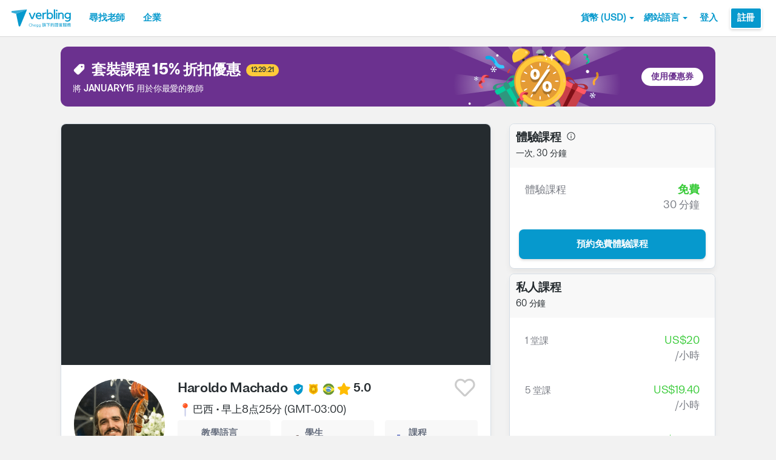

--- FILE ---
content_type: text/html; charset=utf-8
request_url: https://www.verbling.com/zh-tw/teachers/haroldomachado
body_size: 106674
content:
<!DOCTYPE html><html prefix="og: http://ogp.me/ns#" lang="zh-tw" dir="ltr" class="locale-zh-tw font-face-zh-tw no-js locale-direction-left i18n-zh-tw"><head><link href="https://cdn.verbling.com" rel="preconnect"/><link href="https://www.google.com" rel="preconnect" crossorigin=""/><link href="https://events.busuu.com" rel="preconnect" crossorigin=""/><script type="text/javascript" src="https://cdn.cookielaw.org/consent/otAutoBlock.js"></script><link href="https://www.google-analytics.com" rel="preconnect" crossorigin=""/><link href="https://www.googletagmanager.com" rel="preconnect" crossorigin=""/><link href="https://www.googletagmanager.com" rel="preconnect" crossorigin=""/><link rel="preload" href="https://cdn.verbling.com/nista-400.woff2" as="font" type="font/woff2" crossorigin="anonymous"/><link rel="preload" href="https://cdn.verbling.com/nista-700.woff2" as="font" type="font/woff2" crossorigin="anonymous"/><link rel="preload" href="https://cdn.verbling.com/nista-800.woff2" as="font" type="font/woff2" crossorigin="anonymous"/><link href="https://fonts.googleapis.com/css2?family=Chivo+Mono:ital,wght@0,100..900;1,100..900&amp;display=swap" rel="stylesheet"/><noscript><div class="text-center margin-xl">Your browser does not support JavaScript! Verbling needs Javascript to work.</div></noscript><script type="text/javascript">
                window.isRTL = false;

                window.___gcfg = { isSignedOut: true };

                if (!window.console || !window.console.log) {
                  window.console = window.console || {};
                  window.console.log = function () {};
                }
                if (typeof(console) === 'undefined') {console={}; console.log = console.error = console.info = function (){};}
              </script><link id="dropboxjs" data-app-key="6aoaldacdjkiuil"/><link rel="icon" href="https://cdn.verbling.com/verbling-web-favicon.ico"/><link rel="apple-touch-icon" sizes="72x72" href="https://cdn.verbling.com/icon-72.png"/><link rel="apple-touch-icon" sizes="144x144" href="https://cdn.verbling.com/icon-144.png"/><link rel="apple-touch-icon" sizes="120x120" href="https://cdn.verbling.com/icon-120.png"/><link rel="apple-touch-icon" sizes="152x152" href="https://cdn.verbling.com/icon-152.png"/><link rel="apple-touch-icon" sizes="180x180" href="https://cdn.verbling.com/icon-180.png"/><link rel="apple-touch-icon" href="https://cdn.verbling.com/icon-180.png"/><link rel="chrome-webstore-item" href="https://chrome.google.com/webstore/detail/binpgcmihdhgkgopkgfbmpladkgkdanl"/><link rel="dns-prefetch" href="//fonts.gstatic.com"/><title data-rh="true">Haroldo - 葡萄牙語老師 - 累積課堂數：13 | Verbling</title><link data-rh="true" href="/opensearch.xml" rel="search" title="Verbling Search" type="application/opensearchdescription+xml"/><link data-rh="true" rel="manifest" href="/manifest.json"/><link data-rh="true" rel="alternate" href="https://www.verbling.com/teachers/haroldomachado" hrefLang="en" /><link data-rh="true" rel="alternate" href="https://www.verbling.com/teachers/haroldomachado" hrefLang="x-default" /><link data-rh="true" rel="alternate" href="https://www.verbling.com/es/profesores/haroldomachado" hrefLang="es" /><link data-rh="true" rel="alternate" href="https://www.verbling.com/it/insegnanti/haroldomachado" hrefLang="it" /><link data-rh="true" rel="alternate" href="https://www.verbling.com/de/lehrer/haroldomachado" hrefLang="de" /><link data-rh="true" rel="alternate" href="https://www.verbling.com/ru/teachers/haroldomachado" hrefLang="ru" /><link data-rh="true" rel="alternate" href="https://www.verbling.com/pt-br/profesores/haroldomachado" hrefLang="pt-br" /><link data-rh="true" rel="alternate" href="https://www.verbling.com/fr/professeurs/haroldomachado" hrefLang="fr" /><link data-rh="true" rel="alternate" href="https://www.verbling.com/zh/teachers/haroldomachado" hrefLang="zh" /><link data-rh="true" rel="alternate" href="https://www.verbling.com/zh-tw/teachers/haroldomachado" hrefLang="zh-tw" /><link data-rh="true" rel="alternate" href="https://www.verbling.com/ja/sensei/haroldomachado" hrefLang="ja" /><link data-rh="true" rel="alternate" href="https://www.verbling.com/ko/teachers/haroldomachado" hrefLang="ko" /><link data-rh="true" rel="alternate" href="https://www.verbling.com/tr/ogretmen/haroldomachado" hrefLang="tr" /><link data-rh="true" rel="alternate" href="https://www.verbling.com/ar/teachers/haroldomachado" hrefLang="ar" /><script data-rh="true" type="application/ld+json">{"@context":"http://schema.org","@type":"Organization","@id":"http://www.verbling.com/#organization","name":"Verbling","logo":"https://cdn.verbling.com/0000_images/logos/logomark-gradient-400.png","sameAs":["https://www.facebook.com/verbling","https://instagram.com/verbling","https://twitter.com/verbling","https://www.youtube.com/user/VerblingClasses"],"url":"http://www.verbling.com/"}</script><script data-rh="true" type="application/ld+json">{"@context":"http://schema.org","@type":"WebSite","@id":"http://www.verbling.com/#website","name":"Verbling","url":"http://www.verbling.com/"}</script><script data-rh="true" type="application/ld+json">{"@context":"http://schema.org","@type":"Person","name":"Haroldo","affiliation":"Verbling","jobTitle":"Tutor","url":"http://www.verbling.com/teachers/haroldomachado","image":"https://d2tz4rphepbk36.cloudfront.net/verbling-profiles/64430839360719307731_300x300_cropped.png","description":"Hey! Oi! I'm Haroldo, a Portuguese and English Teacher from Brazil. I'm a Systems Analyst and also a Musician, and I love talking to people. \nI'm a certified teacher and I’m here to make things clear ...","address":{"@type":"PostalAddress","addressLocality":"skype","addressRegion":"BR"}}</script><script data-rh="true" type="application/ld+json">{"@context":"http://schema.org","@type":"VideoObject","description":"Hey! Oi! I'm Haroldo, a Portuguese and English Teacher from Brazil. I'm a Systems Analyst and also a Musician, and I love talking to people. \nI'm a certified teacher and I’m here to make things clear ...","name":"Haroldo, tutor of Portuguese language video","embedUrl":"https://www.youtube.com/watch?v=x_Rry5WnmHA","contentUrl":"https://www.youtube.com/watch?v=x_Rry5WnmHA","uploadDate":"2017-09-17T11:32:10","thumbnailUrl":"https://i.ytimg.com/vi/x_Rry5WnmHA/hqdefault.jpg"}</script><script data-rh="true" type="application/ld+json">{"@context":"http://schema.org","@type":"Product","category":"Portuguese Language","name":"Haroldo","image":"https://d2tz4rphepbk36.cloudfront.net/verbling-profiles/64430839360719307731_300x300_cropped.png","description":"Hey! Oi! I'm Haroldo, a Portuguese and English Teacher from Brazil. I'm a Systems Analyst and also a Musician, and I love talking to people. \nI'm a certified teacher and I’m here to make things clear and reachable. Whether you're a beginner or have some knowledge, I truly believe there is a way I can help you. Moreover, I would really like to teach you about Pronunciation, Accents, Grammar and Vocabulary, all mixed :) \n\nI have been working with language teaching since I moved to Sweden and needed to learn the Swedish language. This has opened my mind not only about language skills but also about how hard it can be to pay attention to the nuances. \nThat's why I'm here! My focus is on helping you express yourself, and I mean it. In a relaxed mood, I like to talk about the natural daily usage of every phrase. In learning this way you will improve your communication significantly.\n\nHelp me find out more about you, book a lesson and let's talk!","mpn":"5acc9783692f9e000bbd5f64","aggregateRating":{"@type":"AggregateRating","ratingValue":5,"reviewCount":10,"bestRating":5},"offers":{"@type":"Offer","priceCurrency":"USD","url":"http://www.verbling.com/teachers/haroldomachado","availability":"https://schema.org/OnlineOnly","price":"20.00","seller":{"@type":"Organization","name":"Verbling"}}}</script><script data-rh="true" type="application/ld+json">{"@context":"http://schema.org","@type":"BreadcrumbList","itemListElement":[[{"@type":"ListItem","position":1,"item":{"@id":"http://www.verbling.com/find-teachers/portuguese","url":"http://www.verbling.com/find-teachers/portuguese","name":"葡萄牙語"}},{"@type":"ListItem","position":2,"item":{"@id":"http://www.verbling.com/teachers/haroldomachado","url":"http://www.verbling.com/teachers/haroldomachado","name":"Haroldo","image":"https://d2tz4rphepbk36.cloudfront.net/verbling-profiles/64430839360719307731_300x300_cropped.png"}}]]}</script><meta data-rh="true" property="og:type" content="website"/><meta data-rh="true" charSet="utf-8"/><meta data-rh="true" content="text/html; charset=utf-8" http-equiv="Content-Type"/><meta data-rh="true" http-equiv="X-UA-Compatible" content="IE=edge,chrome=1"/><meta data-rh="true" name="google-site-verification" content="DB3-5llfHjl7NYaeFWjDf0cr7OlYDZNaO5y7StgZHf0"/><meta data-rh="true" name="naver-site-verification" content="f8268e13b1644a1ad7d30d1c7c2f388de5741658"/><meta data-rh="true" name="baidu-site-verification" content="ig6Re7JQmg"/><meta data-rh="true" name="msvalidate.01" content="C2B11FE3FD02A6B0788101860A50B29F"/><meta data-rh="true" name="apple-mobile-web-app-capable" content="yes"/><meta data-rh="true" name="theme-color" content="#f5f5f5"/><meta data-rh="true" name="yandex-verification" content="c84741c023c57a9c"/><meta data-rh="true" name="p:domain_verify" content="b498b2830ae07d1c2514e60b645b6ff3"/><meta data-rh="true" name="application-name" content="Verbling"/><meta data-rh="true" name="msapplication-tooltip" content="Launch Verbling"/><meta data-rh="true" name="msapplication-TileColor" content="#234565"/><meta data-rh="true" name="msapplication-starturl" content="https://www.verbling.com"/><meta data-rh="true" property="og:logo" content="https://cdn.verbling.com/icon-120.png"/><meta data-rh="true" name="apple-mobile-web-app-capable" content="yes"/><meta data-rh="true" name="apple-mobile-web-app-status-bar-style" content="black"/><meta data-rh="true" property="fb:app_id" content="242670092422095"/><meta data-rh="true" http-equiv="X-UA-Compatible" content="IE=edge"/><meta data-rh="true" name="viewport" content="width=device-width, initial-scale=1, shrink-to-fit=no"/><meta data-rh="true" http-equiv="Content-Type" content="text/html; charset=utf-8"/><meta data-rh="true" name="description" content="Hey! Oi! I&#x27;m Haroldo, a Portuguese and English Teacher from Brazil. I&#x27;m a Systems Analyst and also a Musician, and I love talking to people. 
I&#x27;m a certified teacher and I’m here to make things clear ..."/><meta data-rh="true" property="og:image" content="https://d2tz4rphepbk36.cloudfront.net/verbling-profiles/64430839360719307731_300x300_cropped.png"/><meta data-rh="true" property="og:title" content="Haroldo - 葡萄牙語老師 - 累積課堂數：13"/><meta data-rh="true" property="og:url" content="http://www.verbling.com/teachers/haroldomachado"/><meta data-rh="true" property="og:description" content="Hey! Oi! I&#x27;m Haroldo, a Portuguese and English Teacher from Brazil. I&#x27;m a Systems Analyst and also a Musician, and I love talking to people. 
I&#x27;m a certified teacher and I’m here to make things clear ..."/><script>
                    if ('scrollRestoration' in history) {
                      // Back off, browser, I got this...
                      // history.scrollRestoration = 'manual';
                    }
                    var config = {"build":{"number":"353687","commit":"259fcbb4b42c24bd2d729c3dd1668a9c426d2f79"},"verbling_zendesk_api_key":"e2f31a9f-f9cd-4496-a71a-8faa63fc7644","deepstream":{"uri":"wss:\u002F\u002Fdeepstream.verbling.com"},"snowplow":{"sdk_location":"https:\u002F\u002Fcdn.verbling.com\u002Fverbling-v2.12.0.js","apps":{"busuu":{"app":"busuuLive","app_id":"busuu_live_web","cookie_domain":".busuu.com","endpoint_url":"events.busuu.com","platform":"web","tracker_name":"busuu_live_web_tracker"},"busuu_backend":{"app":"busuuLiveBackend","app_id":"busuu_live_backend","cookie_domain":".busuu.com","endpoint_url":"events.busuu.com","platform":"web","tracker_name":"busuu_live_backend_tracker"},"verbling_backend":{"app":"verblingBackend","app_id":"verbling_backend","cookie_domain":".verbling.com","endpoint_url":"events.busuu.com","platform":"backend","tracker_name":"verbling_backend_tracker"},"verbling_web":{"app":"verblingWeb","app_id":"verbling_web","cookie_domain":".verbling.com","endpoint_url":"events.busuu.com","platform":"web","tracker_name":"verbling_web_tracker"},"verbling_android":{"app":"verblingBackend","app_id":"verbling_android","cookie_domain":".verbling.com","endpoint_url":"events.busuu.com","platform":"android","tracker_name":"verbling_mobile_tracker"},"verbling_ios":{"app":"verblingBackend","app_id":"verbling_ios","cookie_domain":".verbling.com","endpoint_url":"events.busuu.com","platform":"ios","tracker_name":"verbling_mobile_tracker"}}},"braze":{"web_api_key":"58544bd8-685f-4dea-9f0e-1649041d59e1","host":"https:\u002F\u002Frest.iad-01.braze.com"},"verbling_sentry_dsn":"https:\u002F\u002F451a60545198445991293b48ecea4b71@o48619.ingest.sentry.io\u002F5330576","intercom":{"api_key":"i109j03r"},"paypal_only_for_gifts":true,"graphql_gateway_endpoint":"https:\u002F\u002Fgql.verbling.com\u002F","cookie_domain":".verbling.com","stripe_api_key":"pk_live_VGLb6bpmAkF8dxZzEYrAiY2l","available_locales":{"ar":1,"de":1,"en":1,"es":1,"fr":1,"it":1,"ja":1,"ko":1,"pt-br":1,"ru":1,"tr":1,"zh":1,"zh-tw":1},"popular_languages":["en","es","fr","de","it","ja","pt","zh","ru"],"demo_user_student":{"_id":"59fbf24a766477829335cfc8","country":"US","email":"demostudent@verbling.com","first_name":"Verbling Bot","timezone":"America\u002FLos_Angeles","user_id":"76041023513158661718"},"demo_user_teacher":{"_id":"59fbf257766477829335cfca","country":"US","email":"demoteacher@verbling.com","first_name":"Verbling Bot","timezone":"America\u002FLos_Angeles","user_id":"66750793447152577412"},"payout_minimum_cents":1000,"root_domain":"verbling.com","server_version":10,"is_dev":false,"facebook_key":"242670092422095","g_client_id":"67985340540.apps.googleusercontent.com","cloudfront_url":"https:\u002F\u002Fcdn.verbling.com\u002F","static_profile_url":"https:\u002F\u002Fd2tz4rphepbk36.cloudfront.net\u002Fverbling-profiles\u002F","aws_profile_bucket":"verbling-profiles","paypal_merchant_id":"test","paypal_env":"live","site_url":"https:\u002F\u002Fwww.verbling.com","env":"production","google_api_key":"AIzaSyDw2PUXBwHFHdLisZ69eUoi9wxgedTcw1A","firebase":{"api_key":"AIzaSyD0C9HngRoHGBAmYMYMYg6Vk9ZoldykqPM","auth_domain":"fluencyforums-com-verbling.firebaseapp.com","database_url":"https:\u002F\u002Ffluencyforums-com-verbling.firebaseio.com","project_id":"fluencyforums.com:verbling","storage_bucket":""},"g_api_key":"AIzaSyDw2PUXBwHFHdLisZ69eUoi9wxgedTcw1A","websocket":{"connection_url":"wss:\u002F\u002Fws.verbling.com","path":"\u002Fsocket"},"optimizely_sdk_key":"JCmPccXzZisA6hxNvtxRR","pexels_api_key":"563492ad6f917000010000018fb6d13f00a34550a282cca703d607d8","verbling_url":"https:\u002F\u002Fwww.verbling.com","enabled_tutoring_languages":["en","es","it","ar","fr","pt","ru","zh","tr","ro","de","hi","ja","pl","el","sv","bg","nl","id","ko","pa","fa","sr","th","cs","hr","ur","he","da","vi","sq","no","sw","la","bn","uk","ig","zh_hk","hy","sk","ta","ca","hu","ps","ku","ka","sl","tl","asl","my","ml","tw","am","yo","qu","sa","scn","lg","ha"]};
                    window.config = config;
                  
var Time = {};


var locale = "zh-tw";
var isBot = true;
var countryGuess = "US";
var currencyGuess = "USD";
var apolloState = {"ROOT_QUERY":{"__typename":"Query","verbling_me":null,"activeCampaign({\"input\":{\"date_threshold\":\"2026\u002F01\u002F21 11:25\"}})":{"__ref":"VerblingCampaign:696107b3ad60b11e16d7e083"},"viewer":{"__ref":"Viewer:Vmlld2VyOjA="}},"VerblingCoupon:63ca5d77355e35569a88d131":{"__typename":"VerblingCoupon","id":"63ca5d77355e35569a88d131","coupon_name":"january15","percent_off":15,"active":true},"VerblingCampaign:696107b3ad60b11e16d7e083":{"__typename":"VerblingCampaign","id":"696107b3ad60b11e16d7e083","description":"discountOffLessonPackages","coupons":[{"__ref":"VerblingCoupon:63ca5d77355e35569a88d131"}],"name":"January 2026","start_time":"2026\u002F01\u002F15 00:05","end_time":"2026\u002F01\u002F21 23:55","allowed_packages":[],"banner_meta":{"__typename":"VerblingCampaignBannerMetaType","title":"discountOffLessonPackages","description":"promoAnnouncementHint","cta":"useCoupon","image":"https:\u002F\u002Fverbling-user-uploads.s3.amazonaws.com\u002F40653823716982428933\u002FKtB6ABWToZHUvHF\u002Fdfcd8a5b-20c8-4da6-8e51-9387f171b793\u002FJanuary_(3).png","background":"#6B318F"}},"User:VXNlcjo1YWMzZGIzYjMzOTg4MzAwMGI0OTdjM2I=":{"__typename":"User","created":"2018-04-03T19:51:23.026Z","id":"VXNlcjo1YWMzZGIzYjMzOTg4MzAwMGI0OTdjM2I=","_id":"5ac3db3b339883000b497c3b","posts({\"filter\":{\"sort\":\"new\",\"status\":\"published\"},\"first\":2})":{"__typename":"BlogPostConnection","edges":[]},"user_id":"64430839360719307731","first_name":"Haroldo","profile_pic_url":"https:\u002F\u002Fd2tz4rphepbk36.cloudfront.net\u002Fverbling-profiles\u002F64430839360719307731_300x300_cropped.png","country":"BR","speaking_languages":["EN","PT-BR"],"num_past_tutor_sessions":0,"num_past_tutor_sessions_teacher":13,"timezone":"America\u002FSao_Paulo","is_me":false,"experience":[{"__ref":"Experience:RXhwZXJpZW5jZTo1YWMzZGNjOTEwMzlhMjAwMGIyMzUzMmY="},{"__ref":"Experience:RXhwZXJpZW5jZTo1YWMzZGNmNmJlYWI4MzAwMGM3OTk4ZjU="},{"__ref":"Experience:RXhwZXJpZW5jZTo1YWMzZGQyYTY3NGQwNDAwMGM1YzY5N2Y="},{"__ref":"Experience:RXhwZXJpZW5jZTo1YWY1Nzk1YzRhZmUzMDAwMDcwYjE2YTc="}],"roles":["TUTOR"],"languages":[{"__ref":"Language:TGFuZ3VhZ2U6NWFjM2RkZjY2MzczMzIwMDBjNGE1Y2Qy"},{"__ref":"Language:TGFuZ3VhZ2U6NWFjM2RkZjZmMWEzZTAwMDBiMWU4MThh"},{"__ref":"Language:TGFuZ3VhZ2U6NWFjM2RkZjZmMmU4OTcwMDBjMGM2NjVm"},{"__ref":"Language:TGFuZ3VhZ2U6NWFjM2RlZmI4ZDk1NWMwMDBjMjAwYTEz"}],"last_name":"Machado","presence_status":"offline","deactivated":null,"last_seen":"2025-01-15T21:29:46.345Z","room":null,"teacher":{"__ref":"Teacher:VGVhY2hlcjo1YWNjOTc4MzY5MmY5ZTAwMGJiZDVmNjQ="}},"Skill:U2tpbGw6NThiNGZlZmQzYWRlMjYwMDBjMjBiMDRm":{"__typename":"Skill","id":"U2tpbGw6NThiNGZlZmQzYWRlMjYwMDBjMjBiMDRm","_id":"58b4fefd3ade26000c20b04f","category":"my-lesson-include","sort_key":null,"name":"Homework","translate":true,"enabled":null,"language":"","slug":"homework"},"Skill:U2tpbGw6NThiNTA1MjliZTA5OWQwMDBjZTA0Yjc1":{"__typename":"Skill","id":"U2tpbGw6NThiNTA1MjliZTA5OWQwMDBjZTA0Yjc1","_id":"58b50529be099d000ce04b75","category":"my-lesson-include","sort_key":null,"name":"Proficiency Assessment","translate":true,"enabled":null,"language":"","slug":"proficiency-assessment"},"Skill:U2tpbGw6NThiNTA1NDU2NDQ0MGYwMDBjMTQ1NGQx":{"__typename":"Skill","id":"U2tpbGw6NThiNTA1NDU2NDQ0MGYwMDBjMTQ1NGQx","_id":"58b5054564440f000c1454d1","category":"my-lesson-include","sort_key":null,"name":"Learning Materials","translate":true,"enabled":null,"language":"","slug":"learning-materials"},"Skill:U2tpbGw6NThiNTA1NWRiZTA5OWQwMDBjZTA0Yjdh":{"__typename":"Skill","id":"U2tpbGw6NThiNTA1NWRiZTA5OWQwMDBjZTA0Yjdh","_id":"58b5055dbe099d000ce04b7a","category":"my-lesson-include","sort_key":null,"name":"Lesson Plans","translate":true,"enabled":null,"language":"","slug":"lesson-plans"},"Skill:U2tpbGw6NThiNTA1YWRiZTA5OWQwMDBjZTA0Yjdl":{"__typename":"Skill","id":"U2tpbGw6NThiNTA1YWRiZTA5OWQwMDBjZTA0Yjdl","_id":"58b505adbe099d000ce04b7e","category":"my-lesson-include","sort_key":null,"name":"Writing Exercises","translate":true,"enabled":null,"language":"","slug":"writing-exercises"},"Skill:U2tpbGw6NThiNTA1YzA1ODc0MzgwMDBkYjZhYmQy":{"__typename":"Skill","id":"U2tpbGw6NThiNTA1YzA1ODc0MzgwMDBkYjZhYmQy","_id":"58b505c0587438000db6abd2","category":"my-lesson-include","sort_key":null,"name":"Reading Exercises","translate":true,"enabled":null,"language":"","slug":"reading-exercises"},"Skill:U2tpbGw6NThiNTA1ZTYwZjg1NjgwMDBkYmYxMDZl":{"__typename":"Skill","id":"U2tpbGw6NThiNTA1ZTYwZjg1NjgwMDBkYmYxMDZl","_id":"58b505e60f8568000dbf106e","category":"my-lesson-include","sort_key":null,"name":"Curriculum","translate":true,"enabled":null,"language":"","slug":"curriculum"},"Skill:U2tpbGw6NThiNjI2YjYwM2ZlZTkwMDBjNTMwMzE2":{"__typename":"Skill","id":"U2tpbGw6NThiNjI2YjYwM2ZlZTkwMDBjNTMwMzE2","_id":"58b626b603fee9000c530316","category":"expertise","sort_key":null,"name":"Writing Correction","translate":true,"enabled":true,"language":"","slug":"writing-correction"},"Skill:U2tpbGw6NThiNjI2ZDAzMGRjMjUwMDBjZTBkYjNi":{"__typename":"Skill","id":"U2tpbGw6NThiNjI2ZDAzMGRjMjUwMDBjZTBkYjNi","_id":"58b626d030dc25000ce0db3b","category":"expertise","sort_key":null,"name":"Reading Comprehension","translate":true,"enabled":true,"language":"","slug":"reading-comprehension"},"Skill:U2tpbGw6NThiNjI2ZTk0NjNiYWQwMDBkZGMxNWU0":{"__typename":"Skill","id":"U2tpbGw6NThiNjI2ZTk0NjNiYWQwMDBkZGMxNWU0","_id":"58b626e9463bad000ddc15e4","category":"expertise","sort_key":null,"name":"Listening Comprehension","translate":true,"enabled":true,"language":"","slug":"listening-comprehension"},"Skill:U2tpbGw6NThiNjI3MTA0NjNiYWQwMDBkZGMxNWU2":{"__typename":"Skill","id":"U2tpbGw6NThiNjI3MTA0NjNiYWQwMDBkZGMxNWU2","_id":"58b62710463bad000ddc15e6","category":"expertise","sort_key":null,"name":"Vocabulary Development","translate":true,"enabled":true,"language":"","slug":"vocabulary-development"},"Skill:U2tpbGw6NThiNjI5YWE1ZGRhYTUwMDBkMzAyM2Y2":{"__typename":"Skill","id":"U2tpbGw6NThiNjI5YWE1ZGRhYTUwMDBkMzAyM2Y2","_id":"58b629aa5ddaa5000d3023f6","category":"expertise","sort_key":null,"name":"Accent Reduction","translate":true,"enabled":true,"language":"","slug":"accent-reduction"},"Skill:U2tpbGw6NThiNjI5YmMwM2ZlZTkwMDBjNTMwMzY3":{"__typename":"Skill","id":"U2tpbGw6NThiNjI5YmMwM2ZlZTkwMDBjNTMwMzY3","_id":"58b629bc03fee9000c530367","category":"expertise","sort_key":null,"name":"Phonetics","translate":true,"enabled":true,"language":"","slug":"phonetics"},"Skill:U2tpbGw6NThiNjJkMDE0NjNiYWQwMDBkZGMxNjg4":{"__typename":"Skill","id":"U2tpbGw6NThiNjJkMDE0NjNiYWQwMDBkZGMxNjg4","_id":"58b62d01463bad000ddc1688","category":"expertise","sort_key":null,"name":"Grammar Development","translate":true,"enabled":true,"language":"","slug":"grammar-development"},"Skill:U2tpbGw6NThjMDkwODA4NGU0MTUwMDBkZGMxMTRl":{"__typename":"Skill","id":"U2tpbGw6NThjMDkwODA4NGU0MTUwMDBkZGMxMTRl","_id":"58c0908084e415000ddc114e","category":"expertise","sort_key":null,"name":"Interview Preparation","translate":true,"enabled":true,"language":"","slug":"interview-preparation"},"Skill:U2tpbGw6NThjMDlkYWU4YzFjYTUwMDBkODVkNWVm":{"__typename":"Skill","id":"U2tpbGw6NThjMDlkYWU4YzFjYTUwMDBkODVkNWVm","_id":"58c09dae8c1ca5000d85d5ef","category":"expertise","sort_key":null,"name":"Speaking Practice","translate":true,"enabled":true,"language":"","slug":"speaking-practice"},"AccentDialect:QWNjZW50RGlhbGVjdDo1OGI1Y2M1ZmJkNjllNzAwMGQ0MDc0ZTM=":{"__typename":"AccentDialect","id":"QWNjZW50RGlhbGVjdDo1OGI1Y2M1ZmJkNjllNzAwMGQ0MDc0ZTM=","_id":"58b5cc5fbd69e7000d4074e3","type":"accent","name":"Brazilian Portuguese"},"Experience:RXhwZXJpZW5jZTo1YWMzZGNjOTEwMzlhMjAwMGIyMzUzMmY=":{"__typename":"Experience","id":"RXhwZXJpZW5jZTo1YWMzZGNjOTEwMzlhMjAwMGIyMzUzMmY=","_id":"5ac3dcc91039a2000b23532f","type":"education","title":"System Analysis and Development","institution":"UNILINS - Centro Universitario de Lins","location":"Lins, SP - Brazil","description":null,"start_year":"2006","end_year":"2009","proof":null,"has_proof":false},"Experience:RXhwZXJpZW5jZTo1YWMzZGNmNmJlYWI4MzAwMGM3OTk4ZjU=":{"__typename":"Experience","id":"RXhwZXJpZW5jZTo1YWMzZGNmNmJlYWI4MzAwMGM3OTk4ZjU=","_id":"5ac3dcf6beab83000c7998f5","type":"work","title":"Private English Teacher","institution":"Self-Employed","location":"São Paulo, SP - Brazil","description":null,"start_year":"2014","end_year":"2017","proof":null,"has_proof":false},"Experience:RXhwZXJpZW5jZTo1YWMzZGQyYTY3NGQwNDAwMGM1YzY5N2Y=":{"__typename":"Experience","id":"RXhwZXJpZW5jZTo1YWMzZGQyYTY3NGQwNDAwMGM1YzY5N2Y=","_id":"5ac3dd2a674d04000c5c697f","type":"work","title":"Portuguese Teacher for English Speakers","institution":"Online Freelancer","location":"Stockholm, Sweden","description":null,"start_year":"2017","end_year":"0","proof":null,"has_proof":false},"Experience:RXhwZXJpZW5jZTo1YWY1Nzk1YzRhZmUzMDAwMDcwYjE2YTc=":{"__typename":"Experience","id":"RXhwZXJpZW5jZTo1YWY1Nzk1YzRhZmUzMDAwMDcwYjE2YTc=","_id":"5af5795c4afe3000070b16a7","type":"certification","title":"Curso Português como Língua Estrangeira","institution":"Somática Educar","location":"Brasil","description":"Formação de Profissionais e Mercado de Trabalho","start_year":"2018","end_year":"2018","proof":null,"has_proof":true},"Language:TGFuZ3VhZ2U6NWFjM2RkZjY2MzczMzIwMDBjNGE1Y2Qy":{"__typename":"Language","id":"TGFuZ3VhZ2U6NWFjM2RkZjY2MzczMzIwMDBjNGE1Y2Qy","_id":"5ac3ddf6637332000c4a5cd2","language":"es","learning":true,"level":3},"Language:TGFuZ3VhZ2U6NWFjM2RkZjZmMWEzZTAwMDBiMWU4MThh":{"__typename":"Language","id":"TGFuZ3VhZ2U6NWFjM2RkZjZmMWEzZTAwMDBiMWU4MThh","_id":"5ac3ddf6f1a3e0000b1e818a","language":"en","learning":false,"level":6},"Language:TGFuZ3VhZ2U6NWFjM2RkZjZmMmU4OTcwMDBjMGM2NjVm":{"__typename":"Language","id":"TGFuZ3VhZ2U6NWFjM2RkZjZmMmU4OTcwMDBjMGM2NjVm","_id":"5ac3ddf6f2e897000c0c665f","language":"sv","learning":true,"level":1},"Language:TGFuZ3VhZ2U6NWFjM2RlZmI4ZDk1NWMwMDBjMjAwYTEz":{"__typename":"Language","id":"TGFuZ3VhZ2U6NWFjM2RlZmI4ZDk1NWMwMDBjMjAwYTEz","_id":"5ac3defb8d955c000c200a13","language":"pt-br","learning":false,"level":7},"Teacher:VGVhY2hlcjo1YWNjOTc4MzY5MmY5ZTAwMGJiZDVmNjQ=":{"__typename":"Teacher","created":"Tue Apr 10 2018 10:52:51 GMT+0000 (Coordinated Universal Time)","id":"VGVhY2hlcjo1YWNjOTc4MzY5MmY5ZTAwMGJiZDVmNjQ=","_id":"5acc9783692f9e000bbd5f64","user_id":"64430839360719307731","teacher_name":"haroldomachado","sample_videos":[],"avg_rating":5,"num_classes":0,"response_time_min":712,"response_rate":0.8888888888888888,"avg_lessons_per_students":4.3,"attendance_rate":0.7692307692307693,"user":{"__ref":"User:VXNlcjo1YWMzZGIzYjMzOTg4MzAwMGI0OTdjM2I="},"language":"pt","nationality":"BR","num_ratings":10,"has_resume":true,"can_i_trial":true,"can_i_free_trial":true,"new_tutoring_rate":2000,"speaks":["es","en","pt-br","pt"],"description":"Hey! Oi! I'm Haroldo, a Portuguese and English Teacher from Brazil. I'm a Systems Analyst and also a Musician, and I love talking to people. \nI'm a certified teacher and I’m here to make things clear and reachable. Whether you're a beginner or have some knowledge, I truly believe there is a way I can help you. Moreover, I would really like to teach you about Pronunciation, Accents, Grammar and Vocabulary, all mixed :) \n\nI have been working with language teaching since I moved to Sweden and needed to learn the Swedish language. This has opened my mind not only about language skills but also about how hard it can be to pay attention to the nuances. \nThat's why I'm here! My focus is on helping you express yourself, and I mean it. In a relaxed mood, I like to talk about the natural daily usage of every phrase. In learning this way you will improve your communication significantly.\n\nHelp me find out more about you, book a lesson and let's talk!","num_followers":18,"is_following":false,"tutoring_youtube_id":"x_Rry5WnmHA","tutoring_youtube_thumbnail":"https:\u002F\u002Fi.ytimg.com\u002Fvi\u002Fx_Rry5WnmHA\u002Fhqdefault.jpg","skills":[{"__ref":"Skill:U2tpbGw6NThiNGZlZmQzYWRlMjYwMDBjMjBiMDRm"},{"__ref":"Skill:U2tpbGw6NThiNTA1MjliZTA5OWQwMDBjZTA0Yjc1"},{"__ref":"Skill:U2tpbGw6NThiNTA1NDU2NDQ0MGYwMDBjMTQ1NGQx"},{"__ref":"Skill:U2tpbGw6NThiNTA1NWRiZTA5OWQwMDBjZTA0Yjdh"},{"__ref":"Skill:U2tpbGw6NThiNTA1YWRiZTA5OWQwMDBjZTA0Yjdl"},{"__ref":"Skill:U2tpbGw6NThiNTA1YzA1ODc0MzgwMDBkYjZhYmQy"},{"__ref":"Skill:U2tpbGw6NThiNTA1ZTYwZjg1NjgwMDBkYmYxMDZl"},{"__ref":"Skill:U2tpbGw6NThiNjI2YjYwM2ZlZTkwMDBjNTMwMzE2"},{"__ref":"Skill:U2tpbGw6NThiNjI2ZDAzMGRjMjUwMDBjZTBkYjNi"},{"__ref":"Skill:U2tpbGw6NThiNjI2ZTk0NjNiYWQwMDBkZGMxNWU0"},{"__ref":"Skill:U2tpbGw6NThiNjI3MTA0NjNiYWQwMDBkZGMxNWU2"},{"__ref":"Skill:U2tpbGw6NThiNjI5YWE1ZGRhYTUwMDBkMzAyM2Y2"},{"__ref":"Skill:U2tpbGw6NThiNjI5YmMwM2ZlZTkwMDBjNTMwMzY3"},{"__ref":"Skill:U2tpbGw6NThiNjJkMDE0NjNiYWQwMDBkZGMxNjg4"},{"__ref":"Skill:U2tpbGw6NThjMDkwODA4NGU0MTUwMDBkZGMxMTRl"},{"__ref":"Skill:U2tpbGw6NThjMDlkYWU4YzFjYTUwMDBkODVkNWVm"}],"accent_dialects":[{"__ref":"AccentDialect:QWNjZW50RGlhbGVjdDo1OGI1Y2M1ZmJkNjllNzAwMGQ0MDc0ZTM="}],"teaches_levels":[1,2,3,4,5,6],"active_coupon":null,"state":"active","teaching_status":"teaching","off_until_time":null,"num_students":3,"background_check_state":"complete","trial_lesson_enabled":true,"trial_lesson_description":null,"prices({\"products\":[\"full-1\",\"full-5\",\"full-10\",\"full-20\"]})":[{"__typename":"TeacherPricing","price_cents":"2000","num_lessons":1},{"__typename":"TeacherPricing","price_cents":"1940","num_lessons":5},{"__typename":"TeacherPricing","price_cents":"1880","num_lessons":10},{"__typename":"TeacherPricing","price_cents":"1820","num_lessons":20}],"my_tutoring_rate":2000,"prices({\"products\":[\"full-20\"]})":[{"__typename":"TeacherPricing","price_cents":"1820"}],"is_teaching":true},"Viewer:Vmlld2VyOjA=":{"__typename":"Viewer","id":"Vmlld2VyOjA=","me":null,"teacher({\"id\":\"haroldomachado\"})":{"__ref":"Teacher:VGVhY2hlcjo1YWNjOTc4MzY5MmY5ZTAwMGJiZDVmNjQ="},"discussions({\"filter\":{\"author\":\"5ac3db3b339883000b497c3b\"},\"first\":3})":{"__typename":"DiscussionConnection","edges":[{"__typename":"DiscussionEdge","node":{"__ref":"Discussion:RGlzY3Vzc2lvbjo2MTk1OGJlNWQxYzM3OGM0OWEwN2E2ZmQ="}}]}},"ReactionGroup:UmVhY3Rpb25Hcm91cDo2MTk1OGJlNjAyNDYxMDA4YjQ3M2UzNDk=":{"__typename":"ReactionGroup","_id":"61958be602461008b473e349","num_downvotes":0,"id":"UmVhY3Rpb25Hcm91cDo2MTk1OGJlNjAyNDYxMDA4YjQ3M2UzNDk=","num_upvotes":2,"has_reacted":null},"Discussion:RGlzY3Vzc2lvbjo2MTk1OGJlNWQxYzM3OGM0OWEwN2E2ZmQ=":{"__typename":"Discussion","id":"RGlzY3Vzc2lvbjo2MTk1OGJlNWQxYzM3OGM0OWEwN2E2ZmQ=","_id":"61958be5d1c378c49a07a6fd","body":"{\"blocks\":[{\"key\":\"f9tun\",\"text\":\"Olá, alunos de português! Deixo aqui uma pergunta: O que vocês estão estudando?\",\"type\":\"unstyled\",\"depth\":0,\"inlineStyleRanges\":[],\"entityRanges\":[],\"data\":{}},{\"key\":\"8ef5q\",\"text\":\"\",\"type\":\"unstyled\",\"depth\":0,\"inlineStyleRanges\":[],\"entityRanges\":[],\"data\":{}},{\"key\":\"bnq85\",\"text\":\"Me contem se tem algum tópico específico que gostariam de discutir! Independente do assunto, ou da forma que estão estudando, por exemplo:\",\"type\":\"unstyled\",\"depth\":0,\"inlineStyleRanges\":[],\"entityRanges\":[],\"data\":{}},{\"key\":\"b0ubo\",\"text\":\"\",\"type\":\"unstyled\",\"depth\":0,\"inlineStyleRanges\":[],\"entityRanges\":[],\"data\":{}},{\"key\":\"cabbk\",\"text\":\" - Usando aplicativos\",\"type\":\"unstyled\",\"depth\":0,\"inlineStyleRanges\":[],\"entityRanges\":[],\"data\":{}},{\"key\":\"4hs8r\",\"text\":\" - Criando Flashcards\",\"type\":\"unstyled\",\"depth\":0,\"inlineStyleRanges\":[],\"entityRanges\":[],\"data\":{}},{\"key\":\"clnml\",\"text\":\" - Fazendo aulas\",\"type\":\"unstyled\",\"depth\":0,\"inlineStyleRanges\":[],\"entityRanges\":[],\"data\":{}},{\"key\":\"4ol4f\",\"text\":\" - Lendo algum livro\",\"type\":\"unstyled\",\"depth\":0,\"inlineStyleRanges\":[],\"entityRanges\":[],\"data\":{}},{\"key\":\"7ssp3\",\"text\":\" - Fazendo exercícios de gramatica\",\"type\":\"unstyled\",\"depth\":0,\"inlineStyleRanges\":[],\"entityRanges\":[],\"data\":{}},{\"key\":\"9eu19\",\"text\":\"\",\"type\":\"unstyled\",\"depth\":0,\"inlineStyleRanges\":[],\"entityRanges\":[],\"data\":{}},{\"key\":\"1l520\",\"text\":\"Vamos conversar! :) \",\"type\":\"unstyled\",\"depth\":0,\"inlineStyleRanges\":[],\"entityRanges\":[],\"data\":{}},{\"key\":\"7ne7h\",\"text\":\"\",\"type\":\"unstyled\",\"depth\":0,\"inlineStyleRanges\":[],\"entityRanges\":[],\"data\":{}},{\"key\":\"4hvb0\",\"text\":\"\",\"type\":\"unstyled\",\"depth\":0,\"inlineStyleRanges\":[],\"entityRanges\":[],\"data\":{}},{\"key\":\"8rc1a\",\"text\":\"\",\"type\":\"unstyled\",\"depth\":0,\"inlineStyleRanges\":[],\"entityRanges\":[],\"data\":{}},{\"key\":\"4k8ic\",\"text\":\"\",\"type\":\"unstyled\",\"depth\":0,\"inlineStyleRanges\":[],\"entityRanges\":[],\"data\":{}}],\"entityMap\":{}}","title":"[PT-BR] - O que você está estudando atualmente?","kind":"discussion","num_comments":"0","created":"Wed Nov 17 2021 23:10:29 GMT+0000 (Coordinated Universal Time)","links":[],"language":null,"img_url":null,"tags":[],"pinned":null,"deleted":false,"hub":"verbling","video":null,"spam":false,"num_views":"92","slug":"pt-br-o-que-voce-esta-estudando-atualmente","reaction_group":{"__ref":"ReactionGroup:UmVhY3Rpb25Hcm91cDo2MTk1OGJlNjAyNDYxMDA4YjQ3M2UzNDk="},"author":{"__ref":"User:VXNlcjo1YWMzZGIzYjMzOTg4MzAwMGI0OTdjM2I="}}};
var isAdminOverride = false
var deviceInfo = {"browserFamilyName":"ClaudeBot","browserMajorVersion":"1","browserMinorVersion":"0","browserPatchVersion":"0","os":"Mac OS X","browserName":"chrome","browserAgent":"Mozilla\u002F5.0 (Macintosh; Intel Mac OS X 10_15_7) AppleWebKit\u002F537.36 (KHTML, like Gecko) Chrome\u002F131.0.0.0 Safari\u002F537.36; ClaudeBot\u002F1.0; +claudebot@anthropic.com)","isMobile":false,"isPhone":false,"isTablet":false};
var isMobile = false;</script><meta name="facebook-domain-verification" content="r2xk12i3yjci3uv1vrryf952mzkztx"/><meta name="insight-app-sec-validation" content="f470278d-3e3d-48ef-8294-df4d6ccac5fa"/><meta name="cf-2fa-verify" content="7b2144da8f45ac6"/><meta id="bootstrap" content="{&quot;isAdminOverride&quot;:false,&quot;serverTime&quot;:1768994728208,&quot;exchangeRates&quot;:{&quot;AED&quot;:3.672499895095825,&quot;AFN&quot;:65.5,&quot;ALL&quot;:83.20535278320312,&quot;AMD&quot;:379.71588134765625,&quot;ANG&quot;:1.7899999618530273,&quot;AOA&quot;:911.968017578125,&quot;ARS&quot;:1429.51220703125,&quot;AUD&quot;:1.4932160377502441,&quot;AWG&quot;:1.7999999523162842,&quot;AZN&quot;:1.7000000476837158,&quot;BAM&quot;:1.682865023612976,&quot;BBD&quot;:2,&quot;BDT&quot;:122.28688049316406,&quot;BGN&quot;:1.6816879510879517,&quot;BHD&quot;:0.3770290017127991,&quot;BIF&quot;:2960.096923828125,&quot;BMD&quot;:1,&quot;BND&quot;:1.2870919704437256,&quot;BOB&quot;:6.908538818359375,&quot;BRL&quot;:5.363300800323486,&quot;BSD&quot;:1,&quot;BTC&quot;:0.000010809213563334197,&quot;BTN&quot;:90.70760345458984,&quot;BWP&quot;:13.353296279907227,&quot;BYN&quot;:2.8834478855133057,&quot;BZD&quot;:2.010867118835449,&quot;CAD&quot;:1.3890750408172607,&quot;CDF&quot;:2280.88671875,&quot;CHF&quot;:0.7987369894981384,&quot;CLF&quot;:0.022453999146819115,&quot;CLP&quot;:884.9557495117188,&quot;CNH&quot;:6.958115100860596,&quot;CNY&quot;:6.963099956512451,&quot;COP&quot;:3681.844482421875,&quot;CRC&quot;:488.64691162109375,&quot;CUC&quot;:1,&quot;CUP&quot;:25.75,&quot;CVE&quot;:94.87730407714844,&quot;CZK&quot;:20.874168395996094,&quot;DJF&quot;:178.04400634765625,&quot;DKK&quot;:6.423677921295166,&quot;DOP&quot;:63.69870376586914,&quot;DZD&quot;:130.30162048339844,&quot;EGP&quot;:47.400001525878906,&quot;ERN&quot;:15,&quot;ETB&quot;:156.01214599609375,&quot;EUR&quot;:0.8597419857978821,&quot;FJD&quot;:2.281599998474121,&quot;FKP&quot;:0.7462890148162842,&quot;GBP&quot;:0.7462890148162842,&quot;GEL&quot;:2.690000057220459,&quot;GGP&quot;:0.7462890148162842,&quot;GHS&quot;:10.833043098449707,&quot;GIP&quot;:0.7462890148162842,&quot;GMD&quot;:74.00000762939453,&quot;GNF&quot;:8753.3798828125,&quot;GTQ&quot;:7.6657328605651855,&quot;GYD&quot;:209.1405487060547,&quot;HKD&quot;:7.795581817626953,&quot;HNL&quot;:26.36757469177246,&quot;HRK&quot;:6.4784321784973145,&quot;HTG&quot;:130.9716033935547,&quot;HUF&quot;:331.55133056640625,&quot;IDR&quot;:16927.642578125,&quot;ILS&quot;:3.15762996673584,&quot;IMP&quot;:0.7462890148162842,&quot;INR&quot;:90.89948272705078,&quot;IQD&quot;:1309.7760009765625,&quot;IRR&quot;:42086,&quot;ISK&quot;:125.69999694824219,&quot;JEP&quot;:0.7462890148162842,&quot;JMD&quot;:157.7804412841797,&quot;JOD&quot;:0.7089999914169312,&quot;JPY&quot;:157.8874969482422,&quot;KES&quot;:129,&quot;KGS&quot;:87.44999694824219,&quot;KHR&quot;:4025.25146484375,&quot;KMF&quot;:424.99993896484375,&quot;KPW&quot;:900,&quot;KRW&quot;:1473.4549560546875,&quot;KWD&quot;:0.30806300044059753,&quot;KYD&quot;:0.8331720232963562,&quot;KZT&quot;:511.2614440917969,&quot;LAK&quot;:21618.923828125,&quot;LBP&quot;:89549.8671875,&quot;LKR&quot;:309.7269592285156,&quot;LRD&quot;:180.4704132080078,&quot;LSL&quot;:16.370973587036133,&quot;LYD&quot;:5.432869911193848,&quot;MAD&quot;:9.205161094665527,&quot;MDL&quot;:17.141849517822266,&quot;MGA&quot;:4646.4521484375,&quot;MKD&quot;:52.932777404785156,&quot;MMK&quot;:2099.89990234375,&quot;MNT&quot;:3560,&quot;MOP&quot;:8.03254222869873,&quot;MRU&quot;:40.03303909301758,&quot;MUR&quot;:46.279998779296875,&quot;MVR&quot;:15.460000038146973,&quot;MWK&quot;:1733.7210693359375,&quot;MXN&quot;:17.62462043762207,&quot;MYR&quot;:4.055500030517578,&quot;MZN&quot;:63.899993896484375,&quot;NAD&quot;:16.370973587036133,&quot;NGN&quot;:1420.5899658203125,&quot;NIO&quot;:36.792762756347656,&quot;NOK&quot;:10.071867942810059,&quot;NPR&quot;:145.1317901611328,&quot;NZD&quot;:1.7314159870147705,&quot;OMR&quot;:0.38449200987815857,&quot;PAB&quot;:1,&quot;PEN&quot;:3.3596200942993164,&quot;PGK&quot;:4.271265029907227,&quot;PHP&quot;:59.43949890136719,&quot;PKR&quot;:279.8123779296875,&quot;PLN&quot;:3.6308979988098145,&quot;PYG&quot;:6833.63818359375,&quot;QAR&quot;:3.6353070735931396,&quot;RON&quot;:4.375699996948242,&quot;RSD&quot;:100.88276672363281,&quot;RUB&quot;:77.71997833251953,&quot;RWF&quot;:1457.7686767578125,&quot;SAR&quot;:3.747999906539917,&quot;SBD&quot;:8.123611450195312,&quot;SCR&quot;:14.894586563110352,&quot;SDG&quot;:601.5,&quot;SEK&quot;:9.202315330505371,&quot;SGD&quot;:1.2857990264892578,&quot;SHP&quot;:0.7462890148162842,&quot;SLE&quot;:24.149999618530273,&quot;SLL&quot;:20969.5,&quot;SOS&quot;:570.3919067382812,&quot;SRD&quot;:38.35850143432617,&quot;SSP&quot;:130.25999450683594,&quot;STD&quot;:22281.80078125,&quot;STN&quot;:21.08098030090332,&quot;SVC&quot;:8.748176574707031,&quot;SYP&quot;:13002,&quot;SZL&quot;:16.37519073486328,&quot;THB&quot;:31.270000457763672,&quot;TJS&quot;:9.293356895446777,&quot;TMT&quot;:3.509999990463257,&quot;TND&quot;:2.932492971420288,&quot;TOP&quot;:2.40775990486145,&quot;TRY&quot;:43.27419662475586,&quot;TTD&quot;:6.788936138153076,&quot;TWD&quot;:31.55066680908203,&quot;TZS&quot;:2521.556884765625,&quot;UAH&quot;:43.355918884277344,&quot;UGX&quot;:3554.517822265625,&quot;USD&quot;:1,&quot;UYU&quot;:38.60904312133789,&quot;UZS&quot;:11967.3193359375,&quot;VES&quot;:341.3153991699219,&quot;VND&quot;:26270.5,&quot;VUV&quot;:121.30000305175781,&quot;WST&quot;:2.7678000926971436,&quot;XAF&quot;:563.95361328125,&quot;XAG&quot;:0.010706350207328796,&quot;XAU&quot;:0.00021414000366348773,&quot;XCD&quot;:2.702549934387207,&quot;XCG&quot;:1.8019510507583618,&quot;XDR&quot;:0.7019540071487427,&quot;XOF&quot;:563.95361328125,&quot;XPD&quot;:0.0005508200265467167,&quot;XPF&quot;:102.594482421875,&quot;XPT&quot;:0.000431269989348948,&quot;YER&quot;:238.47491455078125,&quot;ZAR&quot;:16.412029266357422,&quot;ZMW&quot;:20.07167625427246,&quot;ZWG&quot;:25.913999557495117,&quot;ZWL&quot;:322},&quot;optimizelyDataFile&quot;:{&quot;accountId&quot;:&quot;14932920627&quot;,&quot;projectId&quot;:&quot;21256811655&quot;,&quot;revision&quot;:&quot;940&quot;,&quot;attributes&quot;:[{&quot;id&quot;:&quot;21289472288&quot;,&quot;key&quot;:&quot;hasConverted&quot;},{&quot;id&quot;:&quot;21301532056&quot;,&quot;key&quot;:&quot;isAdmin&quot;},{&quot;id&quot;:&quot;21383430588&quot;,&quot;key&quot;:&quot;isB2B&quot;},{&quot;id&quot;:&quot;22073530581&quot;,&quot;key&quot;:&quot;isLoggedIn&quot;},{&quot;id&quot;:&quot;23466590642&quot;,&quot;key&quot;:&quot;userId&quot;},{&quot;id&quot;:&quot;24122160023&quot;,&quot;key&quot;:&quot;country&quot;}],&quot;audiences&quot;:[{&quot;name&quot;:&quot;B2C Users&quot;,&quot;conditions&quot;:&quot;[\&quot;or\&quot;, {\&quot;match\&quot;: \&quot;exact\&quot;, \&quot;name\&quot;: \&quot;$opt_dummy_attribute\&quot;, \&quot;type\&quot;: \&quot;custom_attribute\&quot;, \&quot;value\&quot;: \&quot;$opt_dummy_value\&quot;}]&quot;,&quot;id&quot;:&quot;21369660604&quot;},{&quot;id&quot;:&quot;23652530896&quot;,&quot;conditions&quot;:&quot;[\&quot;and\&quot;, [\&quot;or\&quot;, [\&quot;or\&quot;, {\&quot;match\&quot;: \&quot;exact\&quot;, \&quot;name\&quot;: \&quot;userId\&quot;, \&quot;type\&quot;: \&quot;custom_attribute\&quot;, \&quot;value\&quot;: \&quot;641c2df9a553bfb49326f12d\&quot;}, {\&quot;match\&quot;: \&quot;exact\&quot;, \&quot;name\&quot;: \&quot;userId\&quot;, \&quot;type\&quot;: \&quot;custom_attribute\&quot;, \&quot;value\&quot;: \&quot;6282ba586cc7907d5d8a3b92\&quot;}, {\&quot;match\&quot;: \&quot;exact\&quot;, \&quot;name\&quot;: \&quot;userId\&quot;, \&quot;type\&quot;: \&quot;custom_attribute\&quot;, \&quot;value\&quot;: \&quot;641c18e89bd122a217024c3e\&quot;}, {\&quot;match\&quot;: \&quot;exact\&quot;, \&quot;name\&quot;: \&quot;userId\&quot;, \&quot;type\&quot;: \&quot;custom_attribute\&quot;, \&quot;value\&quot;: \&quot;6286527f380191db4ce2acf4\&quot;}, {\&quot;match\&quot;: \&quot;exact\&quot;, \&quot;name\&quot;: \&quot;userId\&quot;, \&quot;type\&quot;: \&quot;custom_attribute\&quot;, \&quot;value\&quot;: \&quot;62879d946bb8280b97956267\&quot;}, {\&quot;match\&quot;: \&quot;exact\&quot;, \&quot;name\&quot;: \&quot;userId\&quot;, \&quot;type\&quot;: \&quot;custom_attribute\&quot;, \&quot;value\&quot;: \&quot;62d54bf21bbee4beb027efd3\&quot;}, {\&quot;match\&quot;: \&quot;exact\&quot;, \&quot;name\&quot;: \&quot;userId\&quot;, \&quot;type\&quot;: \&quot;custom_attribute\&quot;, \&quot;value\&quot;: \&quot;631f24dcb171c819ab2e2e63\&quot;}, {\&quot;match\&quot;: \&quot;exact\&quot;, \&quot;name\&quot;: \&quot;userId\&quot;, \&quot;type\&quot;: \&quot;custom_attribute\&quot;, \&quot;value\&quot;: \&quot;6490223e8a085107f7f59841\&quot;}, {\&quot;match\&quot;: \&quot;exact\&quot;, \&quot;name\&quot;: \&quot;userId\&quot;, \&quot;type\&quot;: \&quot;custom_attribute\&quot;, \&quot;value\&quot;: \&quot;628777f4fc00dcb288622ec2\&quot;}, {\&quot;match\&quot;: \&quot;exact\&quot;, \&quot;name\&quot;: \&quot;userId\&quot;, \&quot;type\&quot;: \&quot;custom_attribute\&quot;, \&quot;value\&quot;: \&quot;649aae01854364b028e955cf\&quot;}, {\&quot;match\&quot;: \&quot;exact\&quot;, \&quot;name\&quot;: \&quot;userId\&quot;, \&quot;type\&quot;: \&quot;custom_attribute\&quot;, \&quot;value\&quot;: \&quot;64b535a0c7ed173b89f9fbc5\&quot;}, {\&quot;match\&quot;: \&quot;exact\&quot;, \&quot;name\&quot;: \&quot;userId\&quot;, \&quot;type\&quot;: \&quot;custom_attribute\&quot;, \&quot;value\&quot;: \&quot;6282680c6ed22fcc4fd4d79f\&quot;}, {\&quot;match\&quot;: \&quot;exact\&quot;, \&quot;name\&quot;: \&quot;userId\&quot;, \&quot;type\&quot;: \&quot;custom_attribute\&quot;, \&quot;value\&quot;: \&quot;61dd763e73826b9d650b9882\&quot;}, {\&quot;match\&quot;: \&quot;exact\&quot;, \&quot;name\&quot;: \&quot;userId\&quot;, \&quot;type\&quot;: \&quot;custom_attribute\&quot;, \&quot;value\&quot;: \&quot;6151a15bc5e9eea7b0405ee8\&quot;}, {\&quot;match\&quot;: \&quot;exact\&quot;, \&quot;name\&quot;: \&quot;userId\&quot;, \&quot;type\&quot;: \&quot;custom_attribute\&quot;, \&quot;value\&quot;: \&quot;ae2c2d43-5640-49c6-9504-3962ac60ed0a\&quot;}, {\&quot;match\&quot;: \&quot;exact\&quot;, \&quot;name\&quot;: \&quot;userId\&quot;, \&quot;type\&quot;: \&quot;custom_attribute\&quot;, \&quot;value\&quot;: \&quot;721e9f56-bad1-408b-b6ef-605c0f5937a1\&quot;}, {\&quot;match\&quot;: \&quot;exact\&quot;, \&quot;name\&quot;: \&quot;userId\&quot;, \&quot;type\&quot;: \&quot;custom_attribute\&quot;, \&quot;value\&quot;: \&quot;64a68ffb85e05673c6801033\&quot;}, {\&quot;match\&quot;: \&quot;exact\&quot;, \&quot;name\&quot;: \&quot;userId\&quot;, \&quot;type\&quot;: \&quot;custom_attribute\&quot;, \&quot;value\&quot;: \&quot;61efe8bff9ea3258b63fbe28\&quot;}, {\&quot;match\&quot;: \&quot;exact\&quot;, \&quot;name\&quot;: \&quot;userId\&quot;, \&quot;type\&quot;: \&quot;custom_attribute\&quot;, \&quot;value\&quot;: \&quot;66719fe3f9255fba7a374ff6\&quot;}, {\&quot;match\&quot;: \&quot;exact\&quot;, \&quot;name\&quot;: \&quot;userId\&quot;, \&quot;type\&quot;: \&quot;custom_attribute\&quot;, \&quot;value\&quot;: \&quot;5925da5708bab0000c5b9396\&quot;}]]]&quot;,&quot;name&quot;:&quot;isProdTestingUser&quot;},{&quot;id&quot;:&quot;25237890649&quot;,&quot;conditions&quot;:&quot;[\&quot;and\&quot;, [\&quot;or\&quot;, [\&quot;or\&quot;, {\&quot;match\&quot;: \&quot;exact\&quot;, \&quot;name\&quot;: \&quot;userId\&quot;, \&quot;type\&quot;: \&quot;custom_attribute\&quot;, \&quot;value\&quot;: \&quot;ae2c2d43-5640-49c6-9504-3962ac60ed0a\&quot;}, {\&quot;match\&quot;: \&quot;exact\&quot;, \&quot;name\&quot;: \&quot;userId\&quot;, \&quot;type\&quot;: \&quot;custom_attribute\&quot;, \&quot;value\&quot;: \&quot;721e9f56-bad1-408b-b6ef-605c0f5937a1\&quot;}, {\&quot;match\&quot;: \&quot;exact\&quot;, \&quot;name\&quot;: \&quot;userId\&quot;, \&quot;type\&quot;: \&quot;custom_attribute\&quot;, \&quot;value\&quot;: \&quot;f1cf6d60-4560-4d94-9589-40b0a000db69\&quot;}, {\&quot;match\&quot;: \&quot;exact\&quot;, \&quot;name\&quot;: \&quot;userId\&quot;, \&quot;type\&quot;: \&quot;custom_attribute\&quot;, \&quot;value\&quot;: \&quot;64a68ffb85e05673c6801033\&quot;}, {\&quot;match\&quot;: \&quot;exact\&quot;, \&quot;name\&quot;: \&quot;userId\&quot;, \&quot;type\&quot;: \&quot;custom_attribute\&quot;, \&quot;value\&quot;: \&quot;61dd763e73826b9d650b9882\&quot;}, {\&quot;match\&quot;: \&quot;exact\&quot;, \&quot;name\&quot;: \&quot;userId\&quot;, \&quot;type\&quot;: \&quot;custom_attribute\&quot;, \&quot;value\&quot;: \&quot;5925da5708bab0000c5b9396\&quot;}, {\&quot;match\&quot;: \&quot;exact\&quot;, \&quot;name\&quot;: \&quot;userId\&quot;, \&quot;type\&quot;: \&quot;custom_attribute\&quot;, \&quot;value\&quot;: \&quot;61efe8bff9ea3258b63fbe28\&quot;}, {\&quot;match\&quot;: \&quot;exact\&quot;, \&quot;name\&quot;: \&quot;userId\&quot;, \&quot;type\&quot;: \&quot;custom_attribute\&quot;, \&quot;value\&quot;: \&quot;65032ea8ef75bc882a1f9149\&quot;}, {\&quot;match\&quot;: \&quot;exact\&quot;, \&quot;name\&quot;: \&quot;userId\&quot;, \&quot;type\&quot;: \&quot;custom_attribute\&quot;, \&quot;value\&quot;: \&quot;c0ac053a-c121-46bb-b769-056d478d3d45\&quot;}]]]&quot;,&quot;name&quot;:&quot;isProdTestingNew&quot;},{&quot;id&quot;:&quot;25327580097&quot;,&quot;conditions&quot;:&quot;[\&quot;and\&quot;, [\&quot;or\&quot;, [\&quot;or\&quot;, {\&quot;match\&quot;: \&quot;exact\&quot;, \&quot;name\&quot;: \&quot;userId\&quot;, \&quot;type\&quot;: \&quot;custom_attribute\&quot;, \&quot;value\&quot;: \&quot;68b3b502-9e71-4028-88bf-f60589d3a605\&quot;}, {\&quot;match\&quot;: \&quot;exact\&quot;, \&quot;name\&quot;: \&quot;userId\&quot;, \&quot;type\&quot;: \&quot;custom_attribute\&quot;, \&quot;value\&quot;: \&quot;633d83ff23ec0ab500079e5d\&quot;}, {\&quot;match\&quot;: \&quot;exact\&quot;, \&quot;name\&quot;: \&quot;userId\&quot;, \&quot;type\&quot;: \&quot;custom_attribute\&quot;, \&quot;value\&quot;: \&quot;634ed5d78a3366f0302860a3\&quot;}, {\&quot;match\&quot;: \&quot;exact\&quot;, \&quot;name\&quot;: \&quot;userId\&quot;, \&quot;type\&quot;: \&quot;custom_attribute\&quot;, \&quot;value\&quot;: \&quot;62cbf5cfe9024146b4a5a76e\&quot;}, {\&quot;match\&quot;: \&quot;exact\&quot;, \&quot;name\&quot;: \&quot;userId\&quot;, \&quot;type\&quot;: \&quot;custom_attribute\&quot;, \&quot;value\&quot;: \&quot;62e2868dfbbdc3b7c5463536\&quot;}, {\&quot;match\&quot;: \&quot;exact\&quot;, \&quot;name\&quot;: \&quot;userId\&quot;, \&quot;type\&quot;: \&quot;custom_attribute\&quot;, \&quot;value\&quot;: \&quot;63246507c9c1b18c4a2dcd22\&quot;}, {\&quot;match\&quot;: \&quot;exact\&quot;, \&quot;name\&quot;: \&quot;userId\&quot;, \&quot;type\&quot;: \&quot;custom_attribute\&quot;, \&quot;value\&quot;: \&quot;63271e5fef4c4b10d12f02d7\&quot;}]]]&quot;,&quot;name&quot;:&quot;legacyAQATesting&quot;},{&quot;id&quot;:&quot;29764380033&quot;,&quot;conditions&quot;:&quot;[\&quot;and\&quot;, [\&quot;or\&quot;, [\&quot;or\&quot;, {\&quot;match\&quot;: \&quot;exact\&quot;, \&quot;name\&quot;: \&quot;userId\&quot;, \&quot;type\&quot;: \&quot;custom_attribute\&quot;, \&quot;value\&quot;: \&quot;61efe8bff9ea3258b63fbe28\&quot;}]]]&quot;,&quot;name&quot;:&quot;isTate&quot;},{&quot;name&quot;:&quot;isProdAdminUser&quot;,&quot;conditions&quot;:&quot;[\&quot;or\&quot;, {\&quot;match\&quot;: \&quot;exact\&quot;, \&quot;name\&quot;: \&quot;$opt_dummy_attribute\&quot;, \&quot;type\&quot;: \&quot;custom_attribute\&quot;, \&quot;value\&quot;: \&quot;$opt_dummy_value\&quot;}]&quot;,&quot;id&quot;:&quot;29777370024&quot;},{&quot;id&quot;:&quot;$opt_dummy_audience&quot;,&quot;name&quot;:&quot;Optimizely-Generated Audience for Backwards Compatibility&quot;,&quot;conditions&quot;:&quot;[\&quot;or\&quot;, {\&quot;match\&quot;: \&quot;exact\&quot;, \&quot;name\&quot;: \&quot;$opt_dummy_attribute\&quot;, \&quot;type\&quot;: \&quot;custom_attribute\&quot;, \&quot;value\&quot;: \&quot;$opt_dummy_value\&quot;}]&quot;}],&quot;version&quot;:&quot;4&quot;,&quot;events&quot;:[{&quot;id&quot;:&quot;21299960020&quot;,&quot;experimentIds&quot;:[&quot;9300000417991&quot;],&quot;key&quot;:&quot;purchase&quot;},{&quot;id&quot;:&quot;21322800609&quot;,&quot;experimentIds&quot;:[],&quot;key&quot;:&quot;login&quot;},{&quot;id&quot;:&quot;21322900485&quot;,&quot;experimentIds&quot;:[],&quot;key&quot;:&quot;teacher_viewed&quot;},{&quot;id&quot;:&quot;22009981200&quot;,&quot;experimentIds&quot;:[],&quot;key&quot;:&quot;bookings_per_view&quot;},{&quot;id&quot;:&quot;22025095799&quot;,&quot;experimentIds&quot;:[&quot;9300000104708&quot;],&quot;key&quot;:&quot;free_trial_purchase&quot;}],&quot;integrations&quot;:[],&quot;holdouts&quot;:[],&quot;anonymizeIP&quot;:true,&quot;botFiltering&quot;:false,&quot;typedAudiences&quot;:[{&quot;name&quot;:&quot;B2C Users&quot;,&quot;conditions&quot;:[&quot;and&quot;,[&quot;or&quot;,[&quot;or&quot;,{&quot;match&quot;:&quot;exact&quot;,&quot;name&quot;:&quot;isB2B&quot;,&quot;type&quot;:&quot;custom_attribute&quot;,&quot;value&quot;:false}]]],&quot;id&quot;:&quot;21369660604&quot;},{&quot;name&quot;:&quot;isProdAdminUser&quot;,&quot;conditions&quot;:[&quot;and&quot;,[&quot;or&quot;,[&quot;or&quot;,{&quot;match&quot;:&quot;exact&quot;,&quot;name&quot;:&quot;isAdmin&quot;,&quot;type&quot;:&quot;custom_attribute&quot;,&quot;value&quot;:true}]]],&quot;id&quot;:&quot;29777370024&quot;}],&quot;variables&quot;:[],&quot;environmentKey&quot;:&quot;production&quot;,&quot;sdkKey&quot;:&quot;JCmPccXzZisA6hxNvtxRR&quot;,&quot;featureFlags&quot;:[{&quot;id&quot;:&quot;12383&quot;,&quot;key&quot;:&quot;checkout_1_lesson_experiment&quot;,&quot;rolloutId&quot;:&quot;rollout-12383-21254701941&quot;,&quot;experimentIds&quot;:[],&quot;variables&quot;:[]},{&quot;id&quot;:&quot;14061&quot;,&quot;key&quot;:&quot;bundle_increase_6_12_20&quot;,&quot;rolloutId&quot;:&quot;rollout-14061-21254701941&quot;,&quot;experimentIds&quot;:[],&quot;variables&quot;:[]},{&quot;id&quot;:&quot;23977&quot;,&quot;key&quot;:&quot;old_magic_score_vs_new_magic_score&quot;,&quot;rolloutId&quot;:&quot;rollout-23977-21254701941&quot;,&quot;experimentIds&quot;:[&quot;9300000104708&quot;],&quot;variables&quot;:[]},{&quot;id&quot;:&quot;43690&quot;,&quot;key&quot;:&quot;new_stripe_payment_flow&quot;,&quot;rolloutId&quot;:&quot;rollout-43690-21254701941&quot;,&quot;experimentIds&quot;:[],&quot;variables&quot;:[]},{&quot;id&quot;:&quot;44067&quot;,&quot;key&quot;:&quot;new_find_tutor_page&quot;,&quot;rolloutId&quot;:&quot;rollout-44067-21254701941&quot;,&quot;experimentIds&quot;:[],&quot;variables&quot;:[]},{&quot;id&quot;:&quot;90279&quot;,&quot;key&quot;:&quot;enable_apple_pay&quot;,&quot;rolloutId&quot;:&quot;rollout-90279-21254701941&quot;,&quot;experimentIds&quot;:[],&quot;variables&quot;:[]},{&quot;id&quot;:&quot;97477&quot;,&quot;key&quot;:&quot;new_trial_model&quot;,&quot;rolloutId&quot;:&quot;rollout-97477-21254701941&quot;,&quot;experimentIds&quot;:[],&quot;variables&quot;:[]},{&quot;id&quot;:&quot;98204&quot;,&quot;key&quot;:&quot;enable_new_signup_flow&quot;,&quot;rolloutId&quot;:&quot;rollout-98204-21254701941&quot;,&quot;experimentIds&quot;:[],&quot;variables&quot;:[]},{&quot;id&quot;:&quot;104623&quot;,&quot;key&quot;:&quot;enable_apple_signup&quot;,&quot;rolloutId&quot;:&quot;rollout-104623-21254701941&quot;,&quot;experimentIds&quot;:[],&quot;variables&quot;:[]},{&quot;id&quot;:&quot;105261&quot;,&quot;key&quot;:&quot;enable_new_signup&quot;,&quot;rolloutId&quot;:&quot;rollout-105261-21254701941&quot;,&quot;experimentIds&quot;:[],&quot;variables&quot;:[]},{&quot;id&quot;:&quot;105699&quot;,&quot;key&quot;:&quot;new_onboarding_flow&quot;,&quot;rolloutId&quot;:&quot;rollout-105699-21254701941&quot;,&quot;experimentIds&quot;:[&quot;9300000417991&quot;],&quot;variables&quot;:[]},{&quot;id&quot;:&quot;107061&quot;,&quot;key&quot;:&quot;new_checkout_ui&quot;,&quot;rolloutId&quot;:&quot;rollout-107061-21254701941&quot;,&quot;experimentIds&quot;:[],&quot;variables&quot;:[]},{&quot;id&quot;:&quot;111919&quot;,&quot;key&quot;:&quot;enable_listing_message_btn&quot;,&quot;rolloutId&quot;:&quot;rollout-111919-21254701941&quot;,&quot;experimentIds&quot;:[],&quot;variables&quot;:[]},{&quot;id&quot;:&quot;113292&quot;,&quot;key&quot;:&quot;new_promo_banner_ui&quot;,&quot;rolloutId&quot;:&quot;rollout-113292-21254701941&quot;,&quot;experimentIds&quot;:[],&quot;variables&quot;:[]},{&quot;id&quot;:&quot;116478&quot;,&quot;key&quot;:&quot;new_tutors_card&quot;,&quot;rolloutId&quot;:&quot;rollout-116478-21254701941&quot;,&quot;experimentIds&quot;:[],&quot;variables&quot;:[]},{&quot;id&quot;:&quot;118018&quot;,&quot;key&quot;:&quot;potential_tutors_step&quot;,&quot;rolloutId&quot;:&quot;rollout-118018-21254701941&quot;,&quot;experimentIds&quot;:[],&quot;variables&quot;:[]},{&quot;id&quot;:&quot;120462&quot;,&quot;key&quot;:&quot;new_package_modal&quot;,&quot;rolloutId&quot;:&quot;rollout-120462-21254701941&quot;,&quot;experimentIds&quot;:[],&quot;variables&quot;:[]},{&quot;id&quot;:&quot;121855&quot;,&quot;key&quot;:&quot;new_dashboard&quot;,&quot;rolloutId&quot;:&quot;rollout-121855-21254701941&quot;,&quot;experimentIds&quot;:[],&quot;variables&quot;:[]},{&quot;id&quot;:&quot;124533&quot;,&quot;key&quot;:&quot;learn_landing_page&quot;,&quot;rolloutId&quot;:&quot;rollout-124533-21254701941&quot;,&quot;experimentIds&quot;:[&quot;9300000519167&quot;],&quot;variables&quot;:[]},{&quot;id&quot;:&quot;130823&quot;,&quot;key&quot;:&quot;new_calendar_signup_flow&quot;,&quot;rolloutId&quot;:&quot;rollout-130823-21254701941&quot;,&quot;experimentIds&quot;:[],&quot;variables&quot;:[]},{&quot;id&quot;:&quot;133614&quot;,&quot;key&quot;:&quot;onboarding_modal_fullscreen&quot;,&quot;rolloutId&quot;:&quot;rollout-133614-21254701941&quot;,&quot;experimentIds&quot;:[],&quot;variables&quot;:[]},{&quot;id&quot;:&quot;135855&quot;,&quot;key&quot;:&quot;package_modal_ui_v2&quot;,&quot;rolloutId&quot;:&quot;rollout-135855-21254701941&quot;,&quot;experimentIds&quot;:[&quot;9300001193673&quot;],&quot;variables&quot;:[]},{&quot;id&quot;:&quot;145105&quot;,&quot;key&quot;:&quot;cta_label&quot;,&quot;rolloutId&quot;:&quot;rollout-145105-21254701941&quot;,&quot;experimentIds&quot;:[],&quot;variables&quot;:[]},{&quot;id&quot;:&quot;149200&quot;,&quot;key&quot;:&quot;new_login_flow&quot;,&quot;rolloutId&quot;:&quot;rollout-149200-21254701941&quot;,&quot;experimentIds&quot;:[&quot;9300000754624&quot;],&quot;variables&quot;:[]},{&quot;id&quot;:&quot;193029&quot;,&quot;key&quot;:&quot;new_specialty_filter&quot;,&quot;rolloutId&quot;:&quot;rollout-193029-21254701941&quot;,&quot;experimentIds&quot;:[],&quot;variables&quot;:[]},{&quot;id&quot;:&quot;216691&quot;,&quot;key&quot;:&quot;vblng-1481_onboarding&quot;,&quot;rolloutId&quot;:&quot;rollout-216691-21254701941&quot;,&quot;experimentIds&quot;:[],&quot;variables&quot;:[]},{&quot;id&quot;:&quot;223577&quot;,&quot;key&quot;:&quot;quality_filter&quot;,&quot;rolloutId&quot;:&quot;rollout-223577-21254701941&quot;,&quot;experimentIds&quot;:[],&quot;variables&quot;:[]},{&quot;id&quot;:&quot;294182&quot;,&quot;key&quot;:&quot;vblng_tutors_list&quot;,&quot;rolloutId&quot;:&quot;rollout-294182-21254701941&quot;,&quot;experimentIds&quot;:[],&quot;variables&quot;:[]},{&quot;id&quot;:&quot;342009&quot;,&quot;key&quot;:&quot;trial_lesson_popup&quot;,&quot;rolloutId&quot;:&quot;rollout-342009-21254701941&quot;,&quot;experimentIds&quot;:[],&quot;variables&quot;:[]}],&quot;rollouts&quot;:[{&quot;id&quot;:&quot;rollout-12383-21254701941&quot;,&quot;experiments&quot;:[{&quot;id&quot;:&quot;default-rollout-12383-21254701941&quot;,&quot;key&quot;:&quot;default-rollout-12383-21254701941&quot;,&quot;status&quot;:&quot;Running&quot;,&quot;layerId&quot;:&quot;rollout-12383-21254701941&quot;,&quot;variations&quot;:[{&quot;id&quot;:&quot;34908&quot;,&quot;key&quot;:&quot;off&quot;,&quot;featureEnabled&quot;:false,&quot;variables&quot;:[]}],&quot;trafficAllocation&quot;:[{&quot;entityId&quot;:&quot;34908&quot;,&quot;endOfRange&quot;:10000}],&quot;forcedVariations&quot;:{},&quot;audienceIds&quot;:[],&quot;audienceConditions&quot;:[]}]},{&quot;id&quot;:&quot;rollout-14061-21254701941&quot;,&quot;experiments&quot;:[{&quot;id&quot;:&quot;default-rollout-14061-21254701941&quot;,&quot;key&quot;:&quot;default-rollout-14061-21254701941&quot;,&quot;status&quot;:&quot;Running&quot;,&quot;layerId&quot;:&quot;rollout-14061-21254701941&quot;,&quot;variations&quot;:[{&quot;id&quot;:&quot;40369&quot;,&quot;key&quot;:&quot;off&quot;,&quot;featureEnabled&quot;:false,&quot;variables&quot;:[]}],&quot;trafficAllocation&quot;:[{&quot;entityId&quot;:&quot;40369&quot;,&quot;endOfRange&quot;:10000}],&quot;forcedVariations&quot;:{},&quot;audienceIds&quot;:[],&quot;audienceConditions&quot;:[]}]},{&quot;id&quot;:&quot;rollout-23977-21254701941&quot;,&quot;experiments&quot;:[{&quot;id&quot;:&quot;default-rollout-23977-21254701941&quot;,&quot;key&quot;:&quot;default-rollout-23977-21254701941&quot;,&quot;status&quot;:&quot;Running&quot;,&quot;layerId&quot;:&quot;rollout-23977-21254701941&quot;,&quot;variations&quot;:[{&quot;id&quot;:&quot;66993&quot;,&quot;key&quot;:&quot;off&quot;,&quot;featureEnabled&quot;:false,&quot;variables&quot;:[]}],&quot;trafficAllocation&quot;:[{&quot;entityId&quot;:&quot;66993&quot;,&quot;endOfRange&quot;:10000}],&quot;forcedVariations&quot;:{},&quot;audienceIds&quot;:[],&quot;audienceConditions&quot;:[]}]},{&quot;id&quot;:&quot;rollout-43690-21254701941&quot;,&quot;experiments&quot;:[{&quot;id&quot;:&quot;9300000234437&quot;,&quot;key&quot;:&quot;testing&quot;,&quot;status&quot;:&quot;Running&quot;,&quot;layerId&quot;:&quot;9300000196698&quot;,&quot;variations&quot;:[{&quot;id&quot;:&quot;131349&quot;,&quot;key&quot;:&quot;on&quot;,&quot;featureEnabled&quot;:true,&quot;variables&quot;:[]}],&quot;trafficAllocation&quot;:[{&quot;entityId&quot;:&quot;131349&quot;,&quot;endOfRange&quot;:10000}],&quot;forcedVariations&quot;:{},&quot;audienceIds&quot;:[&quot;23652530896&quot;],&quot;audienceConditions&quot;:[&quot;or&quot;,&quot;23652530896&quot;]},{&quot;id&quot;:&quot;9300000236847&quot;,&quot;key&quot;:&quot;softlaunch&quot;,&quot;status&quot;:&quot;Running&quot;,&quot;layerId&quot;:&quot;9300000199101&quot;,&quot;variations&quot;:[{&quot;id&quot;:&quot;131349&quot;,&quot;key&quot;:&quot;on&quot;,&quot;featureEnabled&quot;:true,&quot;variables&quot;:[]}],&quot;trafficAllocation&quot;:[{&quot;entityId&quot;:&quot;131349&quot;,&quot;endOfRange&quot;:10000}],&quot;forcedVariations&quot;:{},&quot;audienceIds&quot;:[],&quot;audienceConditions&quot;:[]},{&quot;id&quot;:&quot;default-rollout-43690-21254701941&quot;,&quot;key&quot;:&quot;default-rollout-43690-21254701941&quot;,&quot;status&quot;:&quot;Running&quot;,&quot;layerId&quot;:&quot;rollout-43690-21254701941&quot;,&quot;variations&quot;:[{&quot;id&quot;:&quot;131348&quot;,&quot;key&quot;:&quot;off&quot;,&quot;featureEnabled&quot;:false,&quot;variables&quot;:[]}],&quot;trafficAllocation&quot;:[{&quot;entityId&quot;:&quot;131348&quot;,&quot;endOfRange&quot;:10000}],&quot;forcedVariations&quot;:{},&quot;audienceIds&quot;:[],&quot;audienceConditions&quot;:[]}]},{&quot;id&quot;:&quot;rollout-44067-21254701941&quot;,&quot;experiments&quot;:[{&quot;id&quot;:&quot;9300000372719&quot;,&quot;key&quot;:&quot;prod_testing&quot;,&quot;status&quot;:&quot;Running&quot;,&quot;layerId&quot;:&quot;9300000295387&quot;,&quot;variations&quot;:[{&quot;id&quot;:&quot;132527&quot;,&quot;key&quot;:&quot;on&quot;,&quot;featureEnabled&quot;:true,&quot;variables&quot;:[]}],&quot;trafficAllocation&quot;:[{&quot;entityId&quot;:&quot;132527&quot;,&quot;endOfRange&quot;:10000}],&quot;forcedVariations&quot;:{},&quot;audienceIds&quot;:[&quot;23652530896&quot;],&quot;audienceConditions&quot;:[&quot;or&quot;,&quot;23652530896&quot;]},{&quot;id&quot;:&quot;9300000369317&quot;,&quot;key&quot;:&quot;softlaunch&quot;,&quot;status&quot;:&quot;Running&quot;,&quot;layerId&quot;:&quot;9300000291998&quot;,&quot;variations&quot;:[{&quot;id&quot;:&quot;132527&quot;,&quot;key&quot;:&quot;on&quot;,&quot;featureEnabled&quot;:true,&quot;variables&quot;:[]}],&quot;trafficAllocation&quot;:[{&quot;entityId&quot;:&quot;132527&quot;,&quot;endOfRange&quot;:10000}],&quot;forcedVariations&quot;:{},&quot;audienceIds&quot;:[],&quot;audienceConditions&quot;:[]},{&quot;id&quot;:&quot;default-rollout-44067-21254701941&quot;,&quot;key&quot;:&quot;default-rollout-44067-21254701941&quot;,&quot;status&quot;:&quot;Running&quot;,&quot;layerId&quot;:&quot;rollout-44067-21254701941&quot;,&quot;variations&quot;:[{&quot;id&quot;:&quot;132526&quot;,&quot;key&quot;:&quot;off&quot;,&quot;featureEnabled&quot;:false,&quot;variables&quot;:[]}],&quot;trafficAllocation&quot;:[{&quot;entityId&quot;:&quot;132526&quot;,&quot;endOfRange&quot;:10000}],&quot;forcedVariations&quot;:{},&quot;audienceIds&quot;:[],&quot;audienceConditions&quot;:[]}]},{&quot;id&quot;:&quot;rollout-90279-21254701941&quot;,&quot;experiments&quot;:[{&quot;id&quot;:&quot;default-rollout-90279-21254701941&quot;,&quot;key&quot;:&quot;default-rollout-90279-21254701941&quot;,&quot;status&quot;:&quot;Running&quot;,&quot;layerId&quot;:&quot;rollout-90279-21254701941&quot;,&quot;variations&quot;:[{&quot;id&quot;:&quot;318763&quot;,&quot;key&quot;:&quot;enabled&quot;,&quot;featureEnabled&quot;:true,&quot;variables&quot;:[]}],&quot;trafficAllocation&quot;:[{&quot;entityId&quot;:&quot;318763&quot;,&quot;endOfRange&quot;:10000}],&quot;forcedVariations&quot;:{},&quot;audienceIds&quot;:[],&quot;audienceConditions&quot;:[]}]},{&quot;id&quot;:&quot;rollout-97477-21254701941&quot;,&quot;experiments&quot;:[{&quot;id&quot;:&quot;default-rollout-97477-21254701941&quot;,&quot;key&quot;:&quot;default-rollout-97477-21254701941&quot;,&quot;status&quot;:&quot;Running&quot;,&quot;layerId&quot;:&quot;rollout-97477-21254701941&quot;,&quot;variations&quot;:[{&quot;id&quot;:&quot;321224&quot;,&quot;key&quot;:&quot;disabled&quot;,&quot;featureEnabled&quot;:true,&quot;variables&quot;:[]}],&quot;trafficAllocation&quot;:[{&quot;entityId&quot;:&quot;321224&quot;,&quot;endOfRange&quot;:10000}],&quot;forcedVariations&quot;:{},&quot;audienceIds&quot;:[],&quot;audienceConditions&quot;:[]}]},{&quot;id&quot;:&quot;rollout-98204-21254701941&quot;,&quot;experiments&quot;:[{&quot;id&quot;:&quot;default-rollout-98204-21254701941&quot;,&quot;key&quot;:&quot;default-rollout-98204-21254701941&quot;,&quot;status&quot;:&quot;Running&quot;,&quot;layerId&quot;:&quot;rollout-98204-21254701941&quot;,&quot;variations&quot;:[{&quot;id&quot;:&quot;313071&quot;,&quot;key&quot;:&quot;off&quot;,&quot;featureEnabled&quot;:false,&quot;variables&quot;:[]}],&quot;trafficAllocation&quot;:[{&quot;entityId&quot;:&quot;313071&quot;,&quot;endOfRange&quot;:10000}],&quot;forcedVariations&quot;:{},&quot;audienceIds&quot;:[],&quot;audienceConditions&quot;:[]}]},{&quot;id&quot;:&quot;rollout-104623-21254701941&quot;,&quot;experiments&quot;:[{&quot;id&quot;:&quot;9300000376471&quot;,&quot;key&quot;:&quot;testing&quot;,&quot;status&quot;:&quot;Running&quot;,&quot;layerId&quot;:&quot;9300000299111&quot;,&quot;variations&quot;:[{&quot;id&quot;:&quot;329871&quot;,&quot;key&quot;:&quot;on&quot;,&quot;featureEnabled&quot;:true,&quot;variables&quot;:[]}],&quot;trafficAllocation&quot;:[{&quot;entityId&quot;:&quot;329871&quot;,&quot;endOfRange&quot;:10000}],&quot;forcedVariations&quot;:{},&quot;audienceIds&quot;:[&quot;23652530896&quot;],&quot;audienceConditions&quot;:[&quot;or&quot;,&quot;23652530896&quot;]},{&quot;id&quot;:&quot;default-rollout-104623-21254701941&quot;,&quot;key&quot;:&quot;default-rollout-104623-21254701941&quot;,&quot;status&quot;:&quot;Running&quot;,&quot;layerId&quot;:&quot;rollout-104623-21254701941&quot;,&quot;variations&quot;:[{&quot;id&quot;:&quot;329871&quot;,&quot;key&quot;:&quot;on&quot;,&quot;featureEnabled&quot;:true,&quot;variables&quot;:[]}],&quot;trafficAllocation&quot;:[{&quot;entityId&quot;:&quot;329871&quot;,&quot;endOfRange&quot;:10000}],&quot;forcedVariations&quot;:{},&quot;audienceIds&quot;:[],&quot;audienceConditions&quot;:[]}]},{&quot;id&quot;:&quot;rollout-105261-21254701941&quot;,&quot;experiments&quot;:[{&quot;id&quot;:&quot;9300000404250&quot;,&quot;key&quot;:&quot;soft_launch&quot;,&quot;status&quot;:&quot;Running&quot;,&quot;layerId&quot;:&quot;9300000324416&quot;,&quot;variations&quot;:[{&quot;id&quot;:&quot;331651&quot;,&quot;key&quot;:&quot;enabled&quot;,&quot;featureEnabled&quot;:true,&quot;variables&quot;:[]}],&quot;trafficAllocation&quot;:[{&quot;entityId&quot;:&quot;331651&quot;,&quot;endOfRange&quot;:10000}],&quot;forcedVariations&quot;:{},&quot;audienceIds&quot;:[],&quot;audienceConditions&quot;:[]},{&quot;id&quot;:&quot;default-rollout-105261-21254701941&quot;,&quot;key&quot;:&quot;default-rollout-105261-21254701941&quot;,&quot;status&quot;:&quot;Running&quot;,&quot;layerId&quot;:&quot;rollout-105261-21254701941&quot;,&quot;variations&quot;:[{&quot;id&quot;:&quot;331651&quot;,&quot;key&quot;:&quot;enabled&quot;,&quot;featureEnabled&quot;:true,&quot;variables&quot;:[]}],&quot;trafficAllocation&quot;:[{&quot;entityId&quot;:&quot;331651&quot;,&quot;endOfRange&quot;:10000}],&quot;forcedVariations&quot;:{},&quot;audienceIds&quot;:[],&quot;audienceConditions&quot;:[]}]},{&quot;id&quot;:&quot;rollout-105699-21254701941&quot;,&quot;experiments&quot;:[{&quot;id&quot;:&quot;9300000389044&quot;,&quot;key&quot;:&quot;testing&quot;,&quot;status&quot;:&quot;Running&quot;,&quot;layerId&quot;:&quot;9300000311488&quot;,&quot;variations&quot;:[{&quot;id&quot;:&quot;332985&quot;,&quot;key&quot;:&quot;enabled&quot;,&quot;featureEnabled&quot;:true,&quot;variables&quot;:[]}],&quot;trafficAllocation&quot;:[{&quot;entityId&quot;:&quot;332985&quot;,&quot;endOfRange&quot;:10000}],&quot;forcedVariations&quot;:{},&quot;audienceIds&quot;:[&quot;25237890649&quot;],&quot;audienceConditions&quot;:[&quot;or&quot;,&quot;25237890649&quot;]},{&quot;id&quot;:&quot;default-rollout-105699-21254701941&quot;,&quot;key&quot;:&quot;default-rollout-105699-21254701941&quot;,&quot;status&quot;:&quot;Running&quot;,&quot;layerId&quot;:&quot;rollout-105699-21254701941&quot;,&quot;variations&quot;:[{&quot;id&quot;:&quot;332985&quot;,&quot;key&quot;:&quot;enabled&quot;,&quot;featureEnabled&quot;:true,&quot;variables&quot;:[]}],&quot;trafficAllocation&quot;:[{&quot;entityId&quot;:&quot;332985&quot;,&quot;endOfRange&quot;:10000}],&quot;forcedVariations&quot;:{},&quot;audienceIds&quot;:[],&quot;audienceConditions&quot;:[]}]},{&quot;id&quot;:&quot;rollout-107061-21254701941&quot;,&quot;experiments&quot;:[{&quot;id&quot;:&quot;9300000453214&quot;,&quot;key&quot;:&quot;soft-launch&quot;,&quot;status&quot;:&quot;Running&quot;,&quot;layerId&quot;:&quot;9300000371271&quot;,&quot;variations&quot;:[{&quot;id&quot;:&quot;337000&quot;,&quot;key&quot;:&quot;enabled&quot;,&quot;featureEnabled&quot;:true,&quot;variables&quot;:[]}],&quot;trafficAllocation&quot;:[{&quot;entityId&quot;:&quot;337000&quot;,&quot;endOfRange&quot;:10000}],&quot;forcedVariations&quot;:{},&quot;audienceIds&quot;:[],&quot;audienceConditions&quot;:[]},{&quot;id&quot;:&quot;default-rollout-107061-21254701941&quot;,&quot;key&quot;:&quot;default-rollout-107061-21254701941&quot;,&quot;status&quot;:&quot;Running&quot;,&quot;layerId&quot;:&quot;rollout-107061-21254701941&quot;,&quot;variations&quot;:[{&quot;id&quot;:&quot;337001&quot;,&quot;key&quot;:&quot;disabled&quot;,&quot;featureEnabled&quot;:true,&quot;variables&quot;:[]}],&quot;trafficAllocation&quot;:[{&quot;entityId&quot;:&quot;337001&quot;,&quot;endOfRange&quot;:10000}],&quot;forcedVariations&quot;:{},&quot;audienceIds&quot;:[],&quot;audienceConditions&quot;:[]}]},{&quot;id&quot;:&quot;rollout-111919-21254701941&quot;,&quot;experiments&quot;:[{&quot;id&quot;:&quot;default-rollout-111919-21254701941&quot;,&quot;key&quot;:&quot;default-rollout-111919-21254701941&quot;,&quot;status&quot;:&quot;Running&quot;,&quot;layerId&quot;:&quot;rollout-111919-21254701941&quot;,&quot;variations&quot;:[{&quot;id&quot;:&quot;349218&quot;,&quot;key&quot;:&quot;disabled&quot;,&quot;featureEnabled&quot;:true,&quot;variables&quot;:[]}],&quot;trafficAllocation&quot;:[{&quot;entityId&quot;:&quot;349218&quot;,&quot;endOfRange&quot;:10000}],&quot;forcedVariations&quot;:{},&quot;audienceIds&quot;:[],&quot;audienceConditions&quot;:[]}]},{&quot;id&quot;:&quot;rollout-113292-21254701941&quot;,&quot;experiments&quot;:[{&quot;id&quot;:&quot;default-rollout-113292-21254701941&quot;,&quot;key&quot;:&quot;default-rollout-113292-21254701941&quot;,&quot;status&quot;:&quot;Running&quot;,&quot;layerId&quot;:&quot;rollout-113292-21254701941&quot;,&quot;variations&quot;:[{&quot;id&quot;:&quot;353174&quot;,&quot;key&quot;:&quot;enabled&quot;,&quot;featureEnabled&quot;:true,&quot;variables&quot;:[]}],&quot;trafficAllocation&quot;:[{&quot;entityId&quot;:&quot;353174&quot;,&quot;endOfRange&quot;:10000}],&quot;forcedVariations&quot;:{},&quot;audienceIds&quot;:[],&quot;audienceConditions&quot;:[]}]},{&quot;id&quot;:&quot;rollout-116478-21254701941&quot;,&quot;experiments&quot;:[{&quot;id&quot;:&quot;default-rollout-116478-21254701941&quot;,&quot;key&quot;:&quot;default-rollout-116478-21254701941&quot;,&quot;status&quot;:&quot;Running&quot;,&quot;layerId&quot;:&quot;rollout-116478-21254701941&quot;,&quot;variations&quot;:[{&quot;id&quot;:&quot;362892&quot;,&quot;key&quot;:&quot;enabled&quot;,&quot;featureEnabled&quot;:true,&quot;variables&quot;:[]}],&quot;trafficAllocation&quot;:[{&quot;entityId&quot;:&quot;362892&quot;,&quot;endOfRange&quot;:10000}],&quot;forcedVariations&quot;:{},&quot;audienceIds&quot;:[],&quot;audienceConditions&quot;:[]}]},{&quot;id&quot;:&quot;rollout-118018-21254701941&quot;,&quot;experiments&quot;:[{&quot;id&quot;:&quot;default-rollout-118018-21254701941&quot;,&quot;key&quot;:&quot;default-rollout-118018-21254701941&quot;,&quot;status&quot;:&quot;Running&quot;,&quot;layerId&quot;:&quot;rollout-118018-21254701941&quot;,&quot;variations&quot;:[{&quot;id&quot;:&quot;367675&quot;,&quot;key&quot;:&quot;off&quot;,&quot;featureEnabled&quot;:false,&quot;variables&quot;:[]}],&quot;trafficAllocation&quot;:[{&quot;entityId&quot;:&quot;367675&quot;,&quot;endOfRange&quot;:10000}],&quot;forcedVariations&quot;:{},&quot;audienceIds&quot;:[],&quot;audienceConditions&quot;:[]}]},{&quot;id&quot;:&quot;rollout-120462-21254701941&quot;,&quot;experiments&quot;:[{&quot;id&quot;:&quot;default-rollout-120462-21254701941&quot;,&quot;key&quot;:&quot;default-rollout-120462-21254701941&quot;,&quot;status&quot;:&quot;Running&quot;,&quot;layerId&quot;:&quot;rollout-120462-21254701941&quot;,&quot;variations&quot;:[{&quot;id&quot;:&quot;375522&quot;,&quot;key&quot;:&quot;disabled&quot;,&quot;featureEnabled&quot;:true,&quot;variables&quot;:[]}],&quot;trafficAllocation&quot;:[{&quot;entityId&quot;:&quot;375522&quot;,&quot;endOfRange&quot;:10000}],&quot;forcedVariations&quot;:{},&quot;audienceIds&quot;:[],&quot;audienceConditions&quot;:[]}]},{&quot;id&quot;:&quot;rollout-121855-21254701941&quot;,&quot;experiments&quot;:[{&quot;id&quot;:&quot;default-rollout-121855-21254701941&quot;,&quot;key&quot;:&quot;default-rollout-121855-21254701941&quot;,&quot;status&quot;:&quot;Running&quot;,&quot;layerId&quot;:&quot;rollout-121855-21254701941&quot;,&quot;variations&quot;:[{&quot;id&quot;:&quot;381069&quot;,&quot;key&quot;:&quot;off&quot;,&quot;featureEnabled&quot;:false,&quot;variables&quot;:[]}],&quot;trafficAllocation&quot;:[{&quot;entityId&quot;:&quot;381069&quot;,&quot;endOfRange&quot;:10000}],&quot;forcedVariations&quot;:{},&quot;audienceIds&quot;:[],&quot;audienceConditions&quot;:[]}]},{&quot;id&quot;:&quot;rollout-124533-21254701941&quot;,&quot;experiments&quot;:[{&quot;id&quot;:&quot;default-rollout-124533-21254701941&quot;,&quot;key&quot;:&quot;default-rollout-124533-21254701941&quot;,&quot;status&quot;:&quot;Running&quot;,&quot;layerId&quot;:&quot;rollout-124533-21254701941&quot;,&quot;variations&quot;:[{&quot;id&quot;:&quot;392130&quot;,&quot;key&quot;:&quot;on&quot;,&quot;featureEnabled&quot;:true,&quot;variables&quot;:[]}],&quot;trafficAllocation&quot;:[{&quot;entityId&quot;:&quot;392130&quot;,&quot;endOfRange&quot;:10000}],&quot;forcedVariations&quot;:{},&quot;audienceIds&quot;:[],&quot;audienceConditions&quot;:[]}]},{&quot;id&quot;:&quot;rollout-130823-21254701941&quot;,&quot;experiments&quot;:[{&quot;id&quot;:&quot;default-rollout-130823-21254701941&quot;,&quot;key&quot;:&quot;default-rollout-130823-21254701941&quot;,&quot;status&quot;:&quot;Running&quot;,&quot;layerId&quot;:&quot;rollout-130823-21254701941&quot;,&quot;variations&quot;:[{&quot;id&quot;:&quot;411046&quot;,&quot;key&quot;:&quot;enabled&quot;,&quot;featureEnabled&quot;:true,&quot;variables&quot;:[]}],&quot;trafficAllocation&quot;:[{&quot;entityId&quot;:&quot;411046&quot;,&quot;endOfRange&quot;:10000}],&quot;forcedVariations&quot;:{},&quot;audienceIds&quot;:[],&quot;audienceConditions&quot;:[]}]},{&quot;id&quot;:&quot;rollout-133614-21254701941&quot;,&quot;experiments&quot;:[{&quot;id&quot;:&quot;default-rollout-133614-21254701941&quot;,&quot;key&quot;:&quot;default-rollout-133614-21254701941&quot;,&quot;status&quot;:&quot;Running&quot;,&quot;layerId&quot;:&quot;rollout-133614-21254701941&quot;,&quot;variations&quot;:[{&quot;id&quot;:&quot;421810&quot;,&quot;key&quot;:&quot;enabled&quot;,&quot;featureEnabled&quot;:true,&quot;variables&quot;:[]}],&quot;trafficAllocation&quot;:[{&quot;entityId&quot;:&quot;421810&quot;,&quot;endOfRange&quot;:10000}],&quot;forcedVariations&quot;:{},&quot;audienceIds&quot;:[],&quot;audienceConditions&quot;:[]}]},{&quot;id&quot;:&quot;rollout-135855-21254701941&quot;,&quot;experiments&quot;:[{&quot;id&quot;:&quot;9300000873732&quot;,&quot;key&quot;:&quot;prod_test&quot;,&quot;status&quot;:&quot;Running&quot;,&quot;layerId&quot;:&quot;9300000662130&quot;,&quot;variations&quot;:[{&quot;id&quot;:&quot;429333&quot;,&quot;key&quot;:&quot;enabled&quot;,&quot;featureEnabled&quot;:true,&quot;variables&quot;:[]}],&quot;trafficAllocation&quot;:[{&quot;entityId&quot;:&quot;429333&quot;,&quot;endOfRange&quot;:10000}],&quot;forcedVariations&quot;:{},&quot;audienceIds&quot;:[&quot;25237890649&quot;],&quot;audienceConditions&quot;:[&quot;or&quot;,&quot;25237890649&quot;]},{&quot;id&quot;:&quot;default-rollout-135855-21254701941&quot;,&quot;key&quot;:&quot;default-rollout-135855-21254701941&quot;,&quot;status&quot;:&quot;Running&quot;,&quot;layerId&quot;:&quot;rollout-135855-21254701941&quot;,&quot;variations&quot;:[{&quot;id&quot;:&quot;429334&quot;,&quot;key&quot;:&quot;disabled&quot;,&quot;featureEnabled&quot;:true,&quot;variables&quot;:[]}],&quot;trafficAllocation&quot;:[{&quot;entityId&quot;:&quot;429334&quot;,&quot;endOfRange&quot;:10000}],&quot;forcedVariations&quot;:{},&quot;audienceIds&quot;:[],&quot;audienceConditions&quot;:[]}]},{&quot;id&quot;:&quot;rollout-145105-21254701941&quot;,&quot;experiments&quot;:[{&quot;id&quot;:&quot;default-rollout-145105-21254701941&quot;,&quot;key&quot;:&quot;default-rollout-145105-21254701941&quot;,&quot;status&quot;:&quot;Running&quot;,&quot;layerId&quot;:&quot;rollout-145105-21254701941&quot;,&quot;variations&quot;:[{&quot;id&quot;:&quot;463779&quot;,&quot;key&quot;:&quot;enabled&quot;,&quot;featureEnabled&quot;:true,&quot;variables&quot;:[]}],&quot;trafficAllocation&quot;:[{&quot;entityId&quot;:&quot;463779&quot;,&quot;endOfRange&quot;:10000}],&quot;forcedVariations&quot;:{},&quot;audienceIds&quot;:[],&quot;audienceConditions&quot;:[]}]},{&quot;id&quot;:&quot;rollout-149200-21254701941&quot;,&quot;experiments&quot;:[{&quot;id&quot;:&quot;default-rollout-149200-21254701941&quot;,&quot;key&quot;:&quot;default-rollout-149200-21254701941&quot;,&quot;status&quot;:&quot;Running&quot;,&quot;layerId&quot;:&quot;rollout-149200-21254701941&quot;,&quot;variations&quot;:[{&quot;id&quot;:&quot;477190&quot;,&quot;key&quot;:&quot;on&quot;,&quot;featureEnabled&quot;:true,&quot;variables&quot;:[]}],&quot;trafficAllocation&quot;:[{&quot;entityId&quot;:&quot;477190&quot;,&quot;endOfRange&quot;:10000}],&quot;forcedVariations&quot;:{},&quot;audienceIds&quot;:[],&quot;audienceConditions&quot;:[]}]},{&quot;id&quot;:&quot;rollout-193029-21254701941&quot;,&quot;experiments&quot;:[{&quot;id&quot;:&quot;9300001159174&quot;,&quot;key&quot;:&quot;test_prod&quot;,&quot;status&quot;:&quot;Running&quot;,&quot;layerId&quot;:&quot;9300000841228&quot;,&quot;variations&quot;:[{&quot;id&quot;:&quot;652114&quot;,&quot;key&quot;:&quot;enabled&quot;,&quot;featureEnabled&quot;:true,&quot;variables&quot;:[]}],&quot;trafficAllocation&quot;:[{&quot;entityId&quot;:&quot;652114&quot;,&quot;endOfRange&quot;:10000}],&quot;forcedVariations&quot;:{},&quot;audienceIds&quot;:[&quot;23652530896&quot;],&quot;audienceConditions&quot;:[&quot;or&quot;,&quot;23652530896&quot;]},{&quot;id&quot;:&quot;9300001303155&quot;,&quot;key&quot;:&quot;cs_admin_review&quot;,&quot;status&quot;:&quot;Running&quot;,&quot;layerId&quot;:&quot;9300000922908&quot;,&quot;variations&quot;:[{&quot;id&quot;:&quot;652114&quot;,&quot;key&quot;:&quot;enabled&quot;,&quot;featureEnabled&quot;:true,&quot;variables&quot;:[]}],&quot;trafficAllocation&quot;:[{&quot;entityId&quot;:&quot;652114&quot;,&quot;endOfRange&quot;:10000}],&quot;forcedVariations&quot;:{},&quot;audienceIds&quot;:[&quot;29777370024&quot;],&quot;audienceConditions&quot;:[&quot;or&quot;,&quot;29777370024&quot;]},{&quot;id&quot;:&quot;9300001302969&quot;,&quot;key&quot;:&quot;softlaunch&quot;,&quot;status&quot;:&quot;Running&quot;,&quot;layerId&quot;:&quot;9300000922816&quot;,&quot;variations&quot;:[{&quot;id&quot;:&quot;652114&quot;,&quot;key&quot;:&quot;enabled&quot;,&quot;featureEnabled&quot;:true,&quot;variables&quot;:[]}],&quot;trafficAllocation&quot;:[{&quot;entityId&quot;:&quot;652114&quot;,&quot;endOfRange&quot;:10000}],&quot;forcedVariations&quot;:{},&quot;audienceIds&quot;:[],&quot;audienceConditions&quot;:[]},{&quot;id&quot;:&quot;default-rollout-193029-21254701941&quot;,&quot;key&quot;:&quot;default-rollout-193029-21254701941&quot;,&quot;status&quot;:&quot;Running&quot;,&quot;layerId&quot;:&quot;rollout-193029-21254701941&quot;,&quot;variations&quot;:[{&quot;id&quot;:&quot;652115&quot;,&quot;key&quot;:&quot;disabled&quot;,&quot;featureEnabled&quot;:true,&quot;variables&quot;:[]}],&quot;trafficAllocation&quot;:[{&quot;entityId&quot;:&quot;652115&quot;,&quot;endOfRange&quot;:10000}],&quot;forcedVariations&quot;:{},&quot;audienceIds&quot;:[],&quot;audienceConditions&quot;:[]}]},{&quot;id&quot;:&quot;rollout-216691-21254701941&quot;,&quot;experiments&quot;:[{&quot;id&quot;:&quot;9300002728188&quot;,&quot;key&quot;:&quot;test&quot;,&quot;status&quot;:&quot;Running&quot;,&quot;layerId&quot;:&quot;9300001982476&quot;,&quot;variations&quot;:[{&quot;id&quot;:&quot;708458&quot;,&quot;key&quot;:&quot;enabled&quot;,&quot;featureEnabled&quot;:true,&quot;variables&quot;:[]}],&quot;trafficAllocation&quot;:[{&quot;entityId&quot;:&quot;708458&quot;,&quot;endOfRange&quot;:10000}],&quot;forcedVariations&quot;:{},&quot;audienceIds&quot;:[&quot;25327580097&quot;],&quot;audienceConditions&quot;:[&quot;or&quot;,&quot;25327580097&quot;]},{&quot;id&quot;:&quot;default-rollout-216691-21254701941&quot;,&quot;key&quot;:&quot;default-rollout-216691-21254701941&quot;,&quot;status&quot;:&quot;Running&quot;,&quot;layerId&quot;:&quot;rollout-216691-21254701941&quot;,&quot;variations&quot;:[{&quot;id&quot;:&quot;708458&quot;,&quot;key&quot;:&quot;enabled&quot;,&quot;featureEnabled&quot;:true,&quot;variables&quot;:[]}],&quot;trafficAllocation&quot;:[{&quot;entityId&quot;:&quot;708458&quot;,&quot;endOfRange&quot;:10000}],&quot;forcedVariations&quot;:{},&quot;audienceIds&quot;:[],&quot;audienceConditions&quot;:[]}]},{&quot;id&quot;:&quot;rollout-223577-21254701941&quot;,&quot;experiments&quot;:[{&quot;id&quot;:&quot;9300001304905&quot;,&quot;key&quot;:&quot;quality_filter&quot;,&quot;status&quot;:&quot;Running&quot;,&quot;layerId&quot;:&quot;9300000924381&quot;,&quot;variations&quot;:[{&quot;id&quot;:&quot;730909&quot;,&quot;key&quot;:&quot;on&quot;,&quot;featureEnabled&quot;:true,&quot;variables&quot;:[]}],&quot;trafficAllocation&quot;:[{&quot;entityId&quot;:&quot;730909&quot;,&quot;endOfRange&quot;:10000}],&quot;forcedVariations&quot;:{},&quot;audienceIds&quot;:[&quot;23652530896&quot;,&quot;25237890649&quot;,&quot;29764380033&quot;],&quot;audienceConditions&quot;:[&quot;or&quot;,&quot;23652530896&quot;,&quot;25237890649&quot;,&quot;29764380033&quot;]},{&quot;id&quot;:&quot;default-rollout-223577-21254701941&quot;,&quot;key&quot;:&quot;default-rollout-223577-21254701941&quot;,&quot;status&quot;:&quot;Running&quot;,&quot;layerId&quot;:&quot;rollout-223577-21254701941&quot;,&quot;variations&quot;:[{&quot;id&quot;:&quot;730909&quot;,&quot;key&quot;:&quot;on&quot;,&quot;featureEnabled&quot;:true,&quot;variables&quot;:[]}],&quot;trafficAllocation&quot;:[{&quot;entityId&quot;:&quot;730909&quot;,&quot;endOfRange&quot;:10000}],&quot;forcedVariations&quot;:{},&quot;audienceIds&quot;:[],&quot;audienceConditions&quot;:[]}]},{&quot;id&quot;:&quot;rollout-294182-21254701941&quot;,&quot;experiments&quot;:[{&quot;id&quot;:&quot;default-rollout-294182-21254701941&quot;,&quot;key&quot;:&quot;default-rollout-294182-21254701941&quot;,&quot;status&quot;:&quot;Running&quot;,&quot;layerId&quot;:&quot;rollout-294182-21254701941&quot;,&quot;variations&quot;:[{&quot;id&quot;:&quot;914022&quot;,&quot;key&quot;:&quot;enabled&quot;,&quot;featureEnabled&quot;:true,&quot;variables&quot;:[]}],&quot;trafficAllocation&quot;:[{&quot;entityId&quot;:&quot;914022&quot;,&quot;endOfRange&quot;:10000}],&quot;forcedVariations&quot;:{},&quot;audienceIds&quot;:[],&quot;audienceConditions&quot;:[]}]},{&quot;id&quot;:&quot;rollout-342009-21254701941&quot;,&quot;experiments&quot;:[{&quot;id&quot;:&quot;default-rollout-342009-21254701941&quot;,&quot;key&quot;:&quot;default-rollout-342009-21254701941&quot;,&quot;status&quot;:&quot;Running&quot;,&quot;layerId&quot;:&quot;rollout-342009-21254701941&quot;,&quot;variations&quot;:[{&quot;id&quot;:&quot;1056536&quot;,&quot;key&quot;:&quot;on&quot;,&quot;featureEnabled&quot;:true,&quot;variables&quot;:[]}],&quot;trafficAllocation&quot;:[{&quot;entityId&quot;:&quot;1056536&quot;,&quot;endOfRange&quot;:10000}],&quot;forcedVariations&quot;:{},&quot;audienceIds&quot;:[],&quot;audienceConditions&quot;:[]}]}],&quot;experiments&quot;:[{&quot;id&quot;:&quot;9300000104708&quot;,&quot;key&quot;:&quot;old_magic_score_vs_new_magic_score_experiment&quot;,&quot;status&quot;:&quot;Running&quot;,&quot;layerId&quot;:&quot;9300000081042&quot;,&quot;variations&quot;:[{&quot;id&quot;:&quot;74416&quot;,&quot;key&quot;:&quot;enabled&quot;,&quot;featureEnabled&quot;:true,&quot;variables&quot;:[]},{&quot;id&quot;:&quot;74417&quot;,&quot;key&quot;:&quot;disabled&quot;,&quot;featureEnabled&quot;:true,&quot;variables&quot;:[]}],&quot;trafficAllocation&quot;:[{&quot;entityId&quot;:&quot;74416&quot;,&quot;endOfRange&quot;:5000},{&quot;entityId&quot;:&quot;74417&quot;,&quot;endOfRange&quot;:10000}],&quot;forcedVariations&quot;:{&quot;82dc4c8c-595b-494c-834e-da20310b119a&quot;:&quot;enabled&quot;,&quot;26756a5a-f0b7-470d-bfb1-7bc1448c8810&quot;:&quot;disabled&quot;,&quot;8edbde33-0ceb-4f9e-95cb-1e9ff32d5df3&quot;:&quot;enabled&quot;,&quot;1703ed68-1fcb-456c-b077-6bf324595352&quot;:&quot;disabled&quot;},&quot;audienceIds&quot;:[&quot;21369660604&quot;],&quot;audienceConditions&quot;:[&quot;or&quot;,&quot;21369660604&quot;]},{&quot;id&quot;:&quot;9300000417991&quot;,&quot;key&quot;:&quot;a_b_test_onboarding_experiment&quot;,&quot;status&quot;:&quot;Running&quot;,&quot;layerId&quot;:&quot;9300000336078&quot;,&quot;variations&quot;:[{&quot;id&quot;:&quot;332986&quot;,&quot;key&quot;:&quot;disabled&quot;,&quot;featureEnabled&quot;:true,&quot;variables&quot;:[]},{&quot;id&quot;:&quot;332985&quot;,&quot;key&quot;:&quot;enabled&quot;,&quot;featureEnabled&quot;:true,&quot;variables&quot;:[]}],&quot;trafficAllocation&quot;:[{&quot;entityId&quot;:&quot;332985&quot;,&quot;endOfRange&quot;:5000},{&quot;entityId&quot;:&quot;332985&quot;,&quot;endOfRange&quot;:10000}],&quot;forcedVariations&quot;:{},&quot;audienceIds&quot;:[],&quot;audienceConditions&quot;:[]},{&quot;id&quot;:&quot;9300000519167&quot;,&quot;key&quot;:&quot;a_b_learn_landing_page&quot;,&quot;status&quot;:&quot;Running&quot;,&quot;layerId&quot;:&quot;9300000415992&quot;,&quot;variations&quot;:[{&quot;id&quot;:&quot;392130&quot;,&quot;key&quot;:&quot;on&quot;,&quot;featureEnabled&quot;:true,&quot;variables&quot;:[]},{&quot;id&quot;:&quot;392129&quot;,&quot;key&quot;:&quot;off&quot;,&quot;featureEnabled&quot;:false,&quot;variables&quot;:[]}],&quot;trafficAllocation&quot;:[{&quot;entityId&quot;:&quot;392130&quot;,&quot;endOfRange&quot;:5000},{&quot;entityId&quot;:&quot;392130&quot;,&quot;endOfRange&quot;:10000}],&quot;forcedVariations&quot;:{},&quot;audienceIds&quot;:[],&quot;audienceConditions&quot;:[]},{&quot;id&quot;:&quot;9300001193673&quot;,&quot;key&quot;:&quot;ab_test_package_modal&quot;,&quot;status&quot;:&quot;Running&quot;,&quot;layerId&quot;:&quot;9300000866672&quot;,&quot;variations&quot;:[{&quot;id&quot;:&quot;429334&quot;,&quot;key&quot;:&quot;disabled&quot;,&quot;featureEnabled&quot;:true,&quot;variables&quot;:[]},{&quot;id&quot;:&quot;429333&quot;,&quot;key&quot;:&quot;enabled&quot;,&quot;featureEnabled&quot;:true,&quot;variables&quot;:[]}],&quot;trafficAllocation&quot;:[{&quot;entityId&quot;:&quot;429333&quot;,&quot;endOfRange&quot;:5000},{&quot;entityId&quot;:&quot;429334&quot;,&quot;endOfRange&quot;:10000}],&quot;forcedVariations&quot;:{},&quot;audienceIds&quot;:[],&quot;audienceConditions&quot;:[]},{&quot;id&quot;:&quot;9300000754624&quot;,&quot;key&quot;:&quot;new_login_flow_ab&quot;,&quot;status&quot;:&quot;Running&quot;,&quot;layerId&quot;:&quot;9300000560828&quot;,&quot;variations&quot;:[{&quot;id&quot;:&quot;477189&quot;,&quot;key&quot;:&quot;off&quot;,&quot;featureEnabled&quot;:false,&quot;variables&quot;:[]},{&quot;id&quot;:&quot;477190&quot;,&quot;key&quot;:&quot;on&quot;,&quot;featureEnabled&quot;:true,&quot;variables&quot;:[]}],&quot;trafficAllocation&quot;:[{&quot;entityId&quot;:&quot;477189&quot;,&quot;endOfRange&quot;:5000},{&quot;entityId&quot;:&quot;477190&quot;,&quot;endOfRange&quot;:10000}],&quot;forcedVariations&quot;:{},&quot;audienceIds&quot;:[],&quot;audienceConditions&quot;:[]}],&quot;groups&quot;:[],&quot;region&quot;:&quot;US&quot;},&quot;errorCode&quot;:null,&quot;testError&quot;:null}"/><meta id="phrases" content="{&quot;zh-tw&quot;:{&quot;translation&quot;:{&quot;admin&quot;:{&quot;payout&quot;:{&quot;cashOutMethod&quot;:&quot;提現方式&quot;,&quot;minimum&quot;:&quot;提現的最低金額要求為 $10。&quot;,&quot;balance&quot;:&quot;餘額&quot;,&quot;cashOut&quot;:&quot;提現&quot;,&quot;tempDisable&quot;:&quot;已暫時停用提現功能。&quot;,&quot;whenCashingOut&quot;:&quot;提現時，可選擇以現有付款方式支付，或者建立新的付款方式。&quot;,&quot;noCashOutsFound&quot;:&quot;沒有找到提現記錄&quot;,&quot;noCashOutMethods&quot;:&quot;尚無提現方式。&quot;,&quot;error&quot;:&quot;將收入提現時出現錯誤。如需詳細資訊，請聯絡 support@verbling.com。&quot;,&quot;cashingOut&quot;:&quot;正在提現&quot;,&quot;dependingOnLocation&quot;:&quot;注意：根據你所在位置和銀行的不同，提現金額最多可能需要 3 天時間才會在帳號中顯示。&quot;,&quot;minimumCashoutAmount&quot;:&quot;此支付方式的最低提現金額為：&quot;,&quot;addAccount&quot;:&quot;新增帳號&quot;,&quot;setAccountDetails&quot;:&quot;設定帳號詳細資料&quot;,&quot;addPayoneer&quot;:&quot;新增 Payoneer 帳號&quot;,&quot;redirectToPayoneer&quot;:&quot;注意：按一下「新增帳號」，系統隨即將你重新導向至 Payoneer 網站。只有通過 Payoneer 審核後，你才能使用帳號。&quot;,&quot;addPaypalAccount&quot;:&quot;新增 Paypal 帳號&quot;,&quot;paypalAccountCountry&quot;:&quot;PayPal 帳號國家&quot;,&quot;youMustHaveExistingPaypal&quot;:&quot;你必須已經具備 Paypal 帳號。&quot;,&quot;paypalAccountEmail&quot;:&quot;PayPal 帳號電子郵件&quot;,&quot;dontHavePaypal&quot;:&quot;還沒有 Paypal 帳號嗎？&quot;,&quot;createAccount&quot;:&quot;建立帳號&quot;,&quot;addCashoutMethod&quot;:&quot;新增提現方式&quot;,&quot;supported&quot;:&quot;支援的提現方式&quot;,&quot;cashOutMethods&quot;:&quot;提現方式&quot;,&quot;doYouWantToDeleteCashOutMethod&quot;:&quot;是否要刪除此提現方式？&quot;,&quot;deletePayoutMethod&quot;:&quot;刪除支付方式&quot;,&quot;addVerblingAccount&quot;:&quot;新增 Verbling 帳號&quot;,&quot;clickAddVerbling&quot;:&quot;按一下「新增帳號」即可建立 Verbling 支付方式！&quot;,&quot;fullName&quot;:&quot;全名（名字和姓氏）&quot;,&quot;addExistingTransferwise&quot;:&quot;你不必具備現成的 Wise 帳號，也可以使用此功能。如果你沒有 Wise 帳號，則首次提現時，Wise 會向你傳送電子郵件，提供帳號設定指南。&quot;,&quot;transfwerwiseRequiredCurrency&quot;:&quot;需要新增可支援稍後所選貨幣的銀行帳戶，以接收轉帳款項&quot;,&quot;addTransferWise&quot;:&quot;新增 Wise 帳號&quot;,&quot;selectService&quot;:&quot;選擇要使用的服務&quot;,&quot;fees&quot;:&quot;手續費&quot;,&quot;benefits&quot;:&quot;優點&quot;,&quot;minimumCashout&quot;:&quot;最低提現金額&quot;,&quot;createPaypal&quot;:&quot;建立 PayPal 帳號&quot;,&quot;midMarketRate&quot;:&quot;中間市場匯率&quot;,&quot;wildelyAccepted&quot;:&quot;廣為接受。&quot;,&quot;supportsACH&quot;:&quot;支援 ACH、直接銀行轉帳和其他支付方式。&quot;,&quot;toUSD&quot;:&quot;美元：&quot;,&quot;otherCurrencies&quot;:&quot;支付為其他貨幣：&quot;,&quot;toUnitedStates&quot;:&quot;支付到美國&quot;,&quot;toOtherCountries&quot;:&quot;支付到其他國家&quot;,&quot;lowWithdrawal&quot;:&quot;提領手續費低&quot;,&quot;supportsVarietyCountry2&quot;:&quot;支援不同國家\u002F地區的和多種支付方式。&quot;,&quot;withdrawalFees&quot;:&quot;提領手續費依國家、貨幣和方式有所不同。請見 \u003C2\u003E Paypal 提領手續費計算機\u003C\u002F2\u003E和\u003C6\u003E貨幣轉換費用\u003C\u002F6\u003E。&quot;,&quot;feeCalculator&quot;:&quot;使用\u003C2\u003E手續費計算機\u003C\u002F2\u003E查看確切費用。&quot;,&quot;verifyingAccount&quot;:&quot;正在驗證帳號，可能需要最多 24 小時。&quot;,&quot;temporarilyDisabled&quot;:&quot;Temporarily disabled&quot;},&quot;analytics&quot;:&quot;資料分析&quot;,&quot;rebookingRate&quot;:&quot;重新預約率&quot;,&quot;percentStudentTookLessons&quot;:&quot;向你預約超過 1 堂課的學生比例。&quot;,&quot;averageLessonPerStudent&quot;:&quot;每位學生的平均課堂數&quot;,&quot;averageNumberOfLessons&quot;:&quot;每位學生的平均課堂數。&quot;,&quot;responseRate&quot;:&quot;回覆率&quot;,&quot;percentOfLast24&quot;:&quot;你針對最近 25 個授課要求的回覆率。&quot;,&quot;averageResponseTime&quot;:&quot;平均回覆時間&quot;,&quot;averageHoursTakenToRespond&quot;:&quot;針對最近 25 個授課要求的平均回覆小時數（與學生的首條訊息）&quot;,&quot;averageRating&quot;:&quot;平均評分&quot;,&quot;averageStarRating&quot;:&quot;學生對你的平均評分星級。&quot;,&quot;striveFor70Percent&quot;:&quot;盡力達到 70% 以上&quot;,&quot;striveFor3&quot;:&quot;盡力達到 3 顆星以上&quot;,&quot;striveFor95Percent&quot;:&quot;盡力達到 95% 以上&quot;,&quot;striveForUnder24&quot;:&quot;盡力在 24 小時以內回覆&quot;,&quot;setGeneralAvailability&quot;:&quot;設定時程表的一般可授課時間&quot;,&quot;promotedCoupon&quot;:&quot;促銷優惠券&quot;,&quot;promotedCouponDescription&quot;:&quot;促銷優惠券會顯示於你的個人檔案中。&quot;,&quot;dontPromote&quot;:&quot;不要顯示促銷廣告&quot;,&quot;noCouponPromoted&quot;:&quot;沒有促銷優惠券&quot;,&quot;couponName&quot;:&quot;優惠券名稱&quot;,&quot;maxRedemptions&quot;:&quot;兌換上限&quot;,&quot;redeemBy&quot;:&quot;兌換期限：&quot;,&quot;singleLessonOnly&quot;:&quot;只限單堂課&quot;,&quot;multipleRedemptions&quot;:&quot;單一使用者是否可多次兌換？&quot;,&quot;active&quot;:&quot;是否有效？&quot;,&quot;promoteCoupon&quot;:&quot;促銷優惠券&quot;,&quot;removePromotion&quot;:&quot;移除促銷廣告&quot;,&quot;performance&quot;:&quot;表現&quot;,&quot;weeklySchedule&quot;:&quot;每週時程表&quot;,&quot;earnings&quot;:&quot;收入&quot;,&quot;attendance&quot;:{&quot;attendance&quot;:&quot;出席情況&quot;,&quot;yourAttendance&quot;:&quot;你的出席情況&quot;,&quot;all&quot;:&quot;所有&quot;,&quot;missed&quot;:&quot;未出席&quot;,&quot;attended&quot;:&quot;已出席&quot;,&quot;contested&quot;:&quot;已申訴&quot;,&quot;contest&quot;:&quot;申訴&quot;,&quot;student&quot;:&quot;學生&quot;,&quot;otherUser&quot;:&quot;其他使用者&quot;,&quot;lessonId&quot;:&quot;課程 ID&quot;,&quot;startTime&quot;:&quot;開始時間&quot;,&quot;status&quot;:&quot;狀態&quot;,&quot;actions&quot;:&quot;動作&quot;,&quot;noAttendanceRecordsFound&quot;:&quot;沒有找到這些篩選條件下的出席記錄。&quot;,&quot;reviewAndContestAttendance&quot;:&quot;檢視最近的出席情況並提出申訴理由&quot;,&quot;contestAttendance&quot;:&quot;為出席情況提出申訴理由&quot;,&quot;contestAttendanceExplanation&quot;:&quot;請說明缺席原因，Verbling 工作人員會對相關資訊進行審核。&quot;,&quot;reasonForAbsentAttendance&quot;:&quot;缺席原因&quot;,&quot;provideExplanationOfAbsence&quot;:&quot;請說明缺席原因。&quot;,&quot;explanation&quot;:&quot;學習原因&quot;,&quot;contestedOn&quot;:&quot;申訴時間：&quot;,&quot;contestApprovedOn&quot;:&quot;申訴理由獲准：&quot;,&quot;contestDeniedOn&quot;:&quot;申訴理由遭拒：&quot;,&quot;contestReasons&quot;:{&quot;personalEmergency&quot;:&quot;個人緊急情況&quot;,&quot;verblingWasOffline&quot;:&quot;Verbling 處於離線狀態&quot;,&quot;verblingTechnicalDifficulties&quot;:&quot;Verbling 技術問題&quot;,&quot;other&quot;:&quot;其他&quot;},&quot;changeToAttended&quot;:&quot;變更為已出席&quot;},&quot;teacherProfile&quot;:&quot;老師個人檔案&quot;,&quot;generalInfo&quot;:&quot;一般資訊&quot;,&quot;rates&quot;:&quot;價格&quot;,&quot;generalAvailability&quot;:&quot;一般可授課時間&quot;,&quot;videos&quot;:&quot;影片&quot;,&quot;resume&quot;:&quot;履歷&quot;,&quot;skills&quot;:&quot;技能&quot;,&quot;tools&quot;:&quot;工具&quot;,&quot;recruiterMode&quot;:&quot;招生模式&quot;,&quot;lessonPlans&quot;:&quot;課程計畫&quot;,&quot;courses&quot;:&quot;課程&quot;,&quot;homework&quot;:&quot;作業&quot;,&quot;messageTemplates&quot;:&quot;訊息範本&quot;,&quot;coupons&quot;:&quot;優惠券&quot;,&quot;people&quot;:&quot;人員&quot;,&quot;enableVerb&quot;:&quot;啟用&quot;,&quot;students&quot;:&quot;學生&quot;,&quot;invoices&quot;:&quot;發票&quot;,&quot;followers&quot;:&quot;粉絲人數&quot;,&quot;sampleVideos&quot;:&quot;範例影片&quot;,&quot;uploadSampleVideos&quot;:&quot;上傳你的示範教學影片&quot;,&quot;sampleTeachingVideo&quot;:&quot;示範教學影片&quot;,&quot;introVideo&quot;:&quot;介紹影片&quot;,&quot;introVideoDescription&quot;:&quot;新增介紹影片，充分展示你的個性，並說明你的技能與任教資歷。介紹影片會顯示於你的老師個人檔案頁面中，大多數學生對你的第一印象也從此而來。&quot;,&quot;tipsForMakingVideo&quot;:&quot;製作出色介紹影片的小提示&quot;,&quot;uploadIntroVideo&quot;:&quot;上傳介紹影片，充分展現你的個性，並說明你的技能與任教資歷。&quot;,&quot;introVideoLink&quot;:&quot;介紹影片連結&quot;,&quot;resolveIssues&quot;:&quot;解決問題&quot;,&quot;youHave5ReportedIssues&quot;:&quot;你的 5 個或 5 個以上課程階段有回報問題。若要將收入提現，必須先解決這些問題。&quot;,&quot;seeAllInvoices&quot;:&quot;查看所有發票&quot;,&quot;available&quot;:&quot;可預約&quot;,&quot;currentPeriod&quot;:&quot;目前時段&quot;,&quot;cashedOut&quot;:&quot;已提現&quot;,&quot;paymentProviderError&quot;:&quot;付款方遇到問題，請以電子郵件聯絡支援團隊，電子郵件地址為 support@verbling.com。&quot;,&quot;availableForCashout&quot;:&quot;可供提現&quot;,&quot;cashedOutOn&quot;:&quot;已於以下時間提現：&quot;,&quot;bonus&quot;:&quot;額外獎勵&quot;,&quot;noEarningsYet&quot;:&quot;尚無收入。&quot;,&quot;teachingProfile&quot;:&quot;老師個人檔案&quot;,&quot;viewAndEditTeachingProfile&quot;:&quot;查看你的教學個人檔案設定，並加以編輯。&quot;,&quot;teacherUsername&quot;:&quot;老師的使用者名稱&quot;,&quot;selectTheUsername&quot;:&quot;選取使用者名稱，其將顯示為你的 Verbling 老師名稱。&quot;,&quot;nationality&quot;:&quot;國籍&quot;,&quot;specifyNationality&quot;:&quot;請填寫國籍，以及你是否會說當地方言，或者是否帶有口音。&quot;,&quot;aboutMe&quot;:&quot;關於我&quot;,&quot;introduceYourself&quot;:&quot;到 Verbling 社群介紹一下自己吧。大方分享你的任教資歷與過往教學經歷，以及你對語言學習的教學風格與方法。&quot;,&quot;teachingStatus&quot;:&quot;教學狀態&quot;,&quot;teachingNewAndCurrentStudents&quot;:&quot;教授新生和目前的學生&quot;,&quot;teachingCurrentStudents&quot;:&quot;僅教授目前的學生&quot;,&quot;acceptingBookingsCurrent&quot;:&quot;你現在僅接受目前學生的預約。在「尋找老師」頁面上，新生將無法看到你的個人檔案。&quot;,&quot;acceptingNewAndCurrentStudents&quot;:&quot;你現在接受新生和目前學生的預約&quot;,&quot;temporarilyUnavailable&quot;:&quot;暫不授課&quot;,&quot;youAreTemporarilyUnavailable&quot;:&quot;你目前暫不授課，也就是說你目前不提供教學課程，但是會在一個月之內回歸。你必須說明回歸日期。&quot;,&quot;notTeaching&quot;:&quot;不授課&quot;,&quot;idle&quot;:&quot;閒置&quot;,&quot;youAreNotTeaching&quot;:&quot;你目前不在 Verbling 授課，未來可能也不會再於 Verbling 授課。學生無法向你預約，而 Verbling 也會收到通知。&quot;,&quot;idleStatus&quot;:&quot;如果你最近未登入 Verbling，帳號狀態就會自動變更。&quot;,&quot;youAreAcceptingNewAndCurrent&quot;:&quot;你現在接受新生和目前學生的預約。你必須每 30 天至少登入一次，以維持此狀態，否則系統會將你的帳號狀態自動變更為「閒置」，學生也將無法向你預約。&quot;,&quot;youAreAcceptingCurrentStudents&quot;:&quot;你現在僅接受目前學生的預約。在「尋找老師」頁面上，新生將無法看到你的個人檔案。你必須每 30 天至少登入一次，以維持此狀態，否則系統會將你的帳號狀態自動變更為「閒置」，你目前的學生也將無法向你預約。&quot;,&quot;youAreTempUnavailable&quot;:&quot;你現在暫不授課，表示你目前不提供教學課程，但是會在一個月之內回歸。你必須在下方說明回歸日期，且必須每 30 天至少登入一次，以維持此狀態，否則系統會將你的帳號狀態自動變更為「不授課」，學生也將無法向您預約。&quot;,&quot;whenWillYouBeBack&quot;:&quot;你何時回歸？&quot;,&quot;trialLessons&quot;:&quot;體驗課程&quot;,&quot;enableTrialLessons&quot;:&quot;啟用體驗課程&quot;,&quot;trialLessonDescription&quot;:&quot;你的體驗課程介紹&quot;,&quot;trialLessonDescriptionPlaceholder&quot;:&quot;描述一個 30 分鐘體驗課程結構的範例。最多 500 個字元。沒有 URL。&quot;,&quot;trialLessonDescriptionHoverText&quot;:&quot;你的體驗課程介紹：在一節典型的體驗課程中你會做什麼？你的典型體驗課程是什麼樣的？此項資訊將會顯示在您的設定檔頁面。最多 500 個字元。注意：沒有 URL。&quot;,&quot;advertising&quot;:&quot;宣傳&quot;,&quot;enableAdvertising&quot;:&quot;啟用宣傳&quot;,&quot;idleStateDescription&quot;:&quot;在以下情況下，你的帳號會自動變更：1) 你一開始選擇了「教授新生和目前的學生」或「僅教授目前的學生」狀態，但是 30 天內沒有登入 Verbling；或者 2) 你一開始選擇了「暫不授課」狀態，且在 30 天內沒有登入 Verbling。學生將無法向你預約，且 Verbling 會收到通知。要讓學生能夠重新向你預約，請將狀態變更為「教授新生和目前的學生」或「僅教授目前的學生」。&quot;,&quot;advertisingDescription&quot;:&quot;Verbling 會使用你的照片來免費宣傳你的個人檔案。一旦啟用宣傳選項， 系統隨後就會在 Facebook 或 Google 上，向曾經查看過你個人檔案的使用者傳送通知，提醒他們向你購買課程，為你帶來更多授課機會。&quot;,&quot;trialLessonEnableDescription&quot;:&quot;選取此方塊，即表示你同意接受向以下對象提供體驗課程：Verbling 的新學生，和\u002F或想要先體驗你的 30 分鐘教學課程，再決定是否與你建立長期師生關係的學生。&quot;,&quot;newCoupon&quot;:&quot;新優惠券&quot;,&quot;redemptions&quot;:&quot;兌換內容&quot;,&quot;editCoupon&quot;:&quot;編輯優惠券&quot;,&quot;redeemed&quot;:&quot;已兌換&quot;,&quot;activeQuestion&quot;:&quot;是否有效？&quot;,&quot;editCourse&quot;:&quot;編輯套裝課程&quot;,&quot;homeworkTemplates&quot;:&quot;作業範本&quot;,&quot;createLessonPlan&quot;:&quot;建立課程計畫&quot;,&quot;editMessageTemplate&quot;:&quot;編輯訊息範本&quot;,&quot;newMessageTemplate&quot;:&quot;新訊息範本&quot;,&quot;replacedWithStudentName&quot;:&quot;替換為學生姓名&quot;,&quot;addStudentName&quot;:&quot;新增學生姓名&quot;,&quot;message&quot;:&quot;訊息&quot;,&quot;enterMessageSaveTemplate&quot;:&quot;編輯訊息以儲存為範本&quot;,&quot;editTemplate&quot;:&quot;編輯範本&quot;,&quot;deleteTemplate&quot;:&quot;刪除範本&quot;,&quot;recruiterModeDescription&quot;:&quot;學生加入 Verbling 時傳送新訊息&quot;,&quot;recruiterModeEnabled&quot;:&quot;已啟用招生模式&quot;,&quot;preview&quot;:&quot;預覽&quot;,&quot;recruitNewStudents&quot;:&quot;使用招生模式即可招募新生。請撰寫關於你的技巧和專業領域的個人化訊息，吸引學生向你預訂課程。按下訊息中的「自動傳送」標籤，即可查看傳送給學生的訊息。&quot;,&quot;successfulMessages&quot;:&quot;一封訊息要想成功打動學生的心，必須以老師的身份傳送，且訊息內容應無文法和拼字錯誤，語調要積極正面，能鼓勵學生向你預約課程，一同達成語言學習目標。&quot;,&quot;allEmailsToStudents&quot;:&quot;向學生傳送的所有電子郵件，均會包含你老師個人檔案的連結；請避免在其中附上其他連結或電子郵件地址、Skype ID 等個人聯絡資訊。&quot;,&quot;viewAndEditSchedule&quot;:&quot;檢視本週講師時程，並加以編輯&quot;,&quot;group&quot;:&quot;群組&quot;,&quot;allStudents&quot;:&quot;所有學生&quot;,&quot;allFollowers&quot;:&quot;所有粉絲&quot;,&quot;allFollowersAndStudents&quot;:&quot;所有粉絲和學生&quot;,&quot;messageAutomatedTab&quot;:&quot;注意：訊息會顯示在訊息內的「自動傳送」標籤中，但此功能並不適用於學生帳號。&quot;,&quot;enterpriseStudents&quot;:&quot;企業學生&quot;,&quot;messageAll&quot;:&quot;傳送訊息給所有人&quot;,&quot;lastLesson&quot;:&quot;上一堂課&quot;,&quot;nextLesson&quot;:&quot;下一堂課&quot;,&quot;viewAndUpdateResume&quot;:&quot;檢視履歷，並加以更新&quot;,&quot;addItem&quot;:&quot;新增項目&quot;,&quot;addQualifications&quot;:&quot;新增任教資歷，包括你的學歷背景、工作經驗，以及讓你有資格教授一門外國語言的任何認證。&quot;,&quot;resumeItem&quot;:&quot;履歷內容&quot;,&quot;experienceType&quot;:&quot;經驗類型&quot;,&quot;finish&quot;:&quot;完成&quot;,&quot;pleaseAcknowledge&quot;:&quot;請確認你已經仔細閱讀此任教說明。&quot;,&quot;iHaveReadAllOrientation&quot;:&quot;我已經仔細閱讀所有任教說明材料，並同意遵守政策及規定。&quot;,&quot;howItWorks&quot;:&quot;如何運作&quot;,&quot;1HourLessons&quot;:&quot;1 小時課程&quot;,&quot;teachingCertificate&quot;:&quot;教學認證&quot;,&quot;downloadACertificate&quot;:&quot;下載認證，證明你在 Verbling 上的教學時間。&quot;,&quot;thisMonth&quot;:&quot;本月&quot;,&quot;thisWeek&quot;:&quot;本週&quot;,&quot;lastMonth&quot;:&quot;上個月&quot;,&quot;thisYear&quot;:&quot;今年&quot;,&quot;lastYear&quot;:&quot;去年&quot;,&quot;yourEarnings&quot;:&quot;你的收入&quot;,&quot;allTime&quot;:&quot;全部時間&quot;,&quot;editLessonPlan&quot;:&quot;編輯課程計畫&quot;,&quot;changeLessonPlan&quot;:&quot;變更課程計畫&quot;,&quot;attachLessonPlan&quot;:&quot;附上課程計畫&quot;,&quot;requestReschedule&quot;:&quot;要求重新排程&quot;,&quot;resolveIssue&quot;:&quot;解決問題&quot;,&quot;uploadCertificatesToShow&quot;:&quot;上傳認證，以證明相關培訓經驗。僅 Verbling 工作人員會看到你上傳的認證。成功上傳認證的老師，其個人檔案的「履歷」部分會顯示「已認證」徽章。&quot;,&quot;uploadCertification&quot;:&quot;上傳認證&quot;,&quot;certificationOProof&quot;:&quot;Certification and\u002For proof of relevant teaching experience&quot;,&quot;calendarSync&quot;:&quot;行事曆同步&quot;,&quot;certificationReceived&quot;:&quot;收到認證！我們會在審查通過後盡快為你新增徽章。&quot;,&quot;syncYourGoogleCal&quot;:&quot;將 Google 行事曆與 Verbling 同步&quot;,&quot;twoWaySyncWithGoogleCalendar&quot;:&quot;與 Google 行事曆雙向同步&quot;,&quot;syncCalDescription1&quot;:&quot;你可以選擇將 Google 行事曆的事件同步至 Verbling，或者從 Verbling 同步至 Google 行事曆，或者進行雙向同步。&quot;,&quot;syncCalDescription2&quot;:&quot;我們對未來 6 個月內的行事曆進行同步。&quot;,&quot;syncCalDescription3&quot;:&quot;我們每個小時都會同步行事歷。此外，課程狀況變動時，也會同步行事歷。&quot;,&quot;syncCalDescription4&quot;:&quot;無法使用 Google 行事曆重新排程課程。&quot;,&quot;calendars&quot;:&quot;行事曆&quot;,&quot;addCalendar&quot;:&quot;新增行事曆&quot;,&quot;ifYouDontUseGoogleCal&quot;:&quot;如果你不使用 Google 行事曆，我們仍提供從 Verbling 單向同步至行事曆的功能。&quot;,&quot;syncOtherCal&quot;:&quot;與其他行事歷同步&quot;,&quot;calToVerblingOnly&quot;:&quot;僅從 Google 行事曆同步至 Verbling&quot;,&quot;twoWaySyncPossible&quot;:&quot;可以雙向同步&quot;,&quot;selectCalendar&quot;:&quot;選擇行事曆&quot;,&quot;12Hours&quot;:&quot;12 小時&quot;,&quot;24Hours&quot;:&quot;24 小時&quot;,&quot;48Hours&quot;:&quot;48 小時&quot;,&quot;bookingCutoff&quot;:&quot;提前預約截止時間&quot;,&quot;aLowerCutoff&quot;:&quot;提前預約截止時間越短，就能吸引越多學生&quot;,&quot;howMuchNotice&quot;:&quot;開課前你需要多少通知？&quot;,&quot;projectedEarnings&quot;:&quot;預估收入&quot;,&quot;basedOnYourBookedLessons&quot;:&quot;根據你的預約課程而定&quot;,&quot;yourProjectedEarnings&quot;:&quot;你的預估收入&quot;,&quot;syncNow&quot;:&quot;立即同步&quot;,&quot;lastSync&quot;:&quot;上次同步時間：&quot;,&quot;syncFromVerblingToGoogle&quot;:&quot;將 Verbling 上的事件同步至 Google 行事曆&quot;,&quot;syncFromGoogleToVerbling&quot;:&quot;將 Google 行事曆上的事件同步至 Verbling&quot;,&quot;rateLesson&quot;:&quot;為課程評分&quot;,&quot;platformAnalytics&quot;:&quot;平台分析&quot;,&quot;completedLessons&quot;:&quot;已完成的課程&quot;,&quot;teacherAvailability&quot;:&quot;老師可授課時間&quot;,&quot;lessonHeatmap&quot;:&quot;此熱度圖會顯示過去 30 天來，你所屬語言在 Verbling 平台上的已完成課程分配圖。&quot;,&quot;addingAvailLessons&quot;:&quot;新增高峰時段的可授課時間，會提高預約率。&quot;,&quot;fewerLessons&quot;:&quot;更少課程&quot;,&quot;moreLessons&quot;:&quot;更多課程&quot;,&quot;heatmapAvail&quot;:&quot;此熱度圖會顯示你所需語言的所有老師，在 Verbling 平台上的可授課時間分配圖。&quot;,&quot;availLowAvail&quot;:&quot;新增離峰時段的可授課時間，會提高預約率。&quot;,&quot;lessAvailability&quot;:&quot;更少可授課時間&quot;,&quot;moreAvailability&quot;:&quot;更多可授課時間&quot;,&quot;studentsRespondedTo&quot;:&quot;已回覆的學生人數：{{value}}&quot;,&quot;totalStudents&quot;:&quot;學生總人數：{{value}}&quot;,&quot;newCode&quot;:&quot;新代碼&quot;,&quot;6DigitCode&quot;:&quot;6 位數代碼&quot;,&quot;cashoutProtected&quot;:&quot;提現受保護&quot;,&quot;incorrectCode&quot;:&quot;代碼不正確&quot;,&quot;youWillNeed&quot;:&quot;首次建立代碼後，必須等至少兩小時後才能提現。&quot;,&quot;codeProvidedIncorrect&quot;:&quot;你提供的代碼不正確。&quot;,&quot;errorWithCode&quot;:&quot;驗證代碼時出現出現錯誤。代碼可能已過期。&quot;,&quot;2FAAuth&quot;:&quot;雙重認證&quot;,&quot;enabled2FA&quot;:&quot;啟用雙重認證&quot;,&quot;scanThisCode&quot;:&quot;使用認證應用程式掃描此代碼，然後在下方輸入臨時權杖。代碼會於 30 秒後失效。&quot;,&quot;2faEnabled&quot;:&quot;你的帳號已啟用雙重認證。&quot;,&quot;protectYourEarnings&quot;:&quot;確保收入安全無虞&quot;,&quot;enabling2FA&quot;:&quot;啟用雙重認證，確保帳號免遭未經授權的人員存取。&quot;,&quot;highlyRecommended&quot;:&quot;極度推薦&quot;,&quot;regularLessons&quot;:&quot;定期課程&quot;,&quot;firstTimeStudents&quot;:&quot;首次上課的學生&quot;,&quot;recurringStudents&quot;:&quot;定期上課的學生&quot;,&quot;whatsThis&quot;:&quot;這是什麼？&quot;,&quot;awayMessage&quot;:&quot;離開時自動回覆訊息&quot;,&quot;enableAwayMessage&quot;:&quot;啟用離開時自動回覆訊息&quot;,&quot;verblingCommission&quot;:&quot;Verbling 佣金&quot;,&quot;errorSyncing&quot;:&quot;同步你的行事曆時發生錯誤。請嘗試重新驗證 Google 帳戶。&quot;,&quot;basedOnInvoices&quot;:&quot;根據你的發票而定&quot;,&quot;moneyWithdrawalNotification&quot;:&quot;你將能夠在星期日提領現階段的收入。&quot;},&quot;ads&quot;:{&quot;oneTimeOffer&quot;:&quot;優惠僅此一次&quot;,&quot;couponLeft&quot;:&quot;剩餘優惠券&quot;,&quot;useCoupon&quot;:&quot;使用優惠券&quot;,&quot;expiresIn&quot;:&quot;到期剩餘時間：&quot;,&quot;applyCoupon&quot;:&quot;套用優惠券&quot;,&quot;couponApplied&quot;:&quot;優惠券已套用！&quot;,&quot;blackFriday&quot;:&quot;黑色星期五促銷！&quot;,&quot;cyberMondaySale&quot;:&quot;網路星期一促銷！&quot;,&quot;10OffNow&quot;:&quot;立即領取 10% 折扣優惠&quot;,&quot;learnMore10&quot;:&quot;善用 9 折優惠，獲得更多學習機會&quot;,&quot;get10For5&quot;:&quot;購買五堂 (含) 以上課程，即可享有 10% 折扣優惠&quot;,&quot;upto10&quot;:&quot;Get up to 10% off lesson packages when you book today. Use code 2021VERBLING.&quot;,&quot;flash10&quot;:&quot;利用 9 折優惠，蒸蒸日上&quot;,&quot;moreLearningForLess10&quot;:&quot;9 折意味著花更少的錢，卻獲得更多的學習機會&quot;,&quot;10Off20&quot;:&quot;20 堂套裝課程 9 折優惠&quot;,&quot;10Off10And20&quot;:&quot;10 堂和 20 堂套裝課程 9 折優惠&quot;,&quot;15OffAllPackages&quot;:&quot;最大優惠！套裝課程 85 折優惠&quot;,&quot;discountOffLessonPackages&quot;:&quot;套裝課程 {{discount}}% 折扣優惠&quot;,&quot;discountOff&quot;:&quot;{{discount}}% 折扣優惠&quot;,&quot;getDiscountOff&quot;:&quot;享有 {{discount}}% 折扣優惠&quot;,&quot;endsSoon&quot;:&quot;即將截止&quot;,&quot;endsTomorrow&quot;:&quot;明天截止&quot;,&quot;endsInCountdown&quot;:&quot;將在 {{countdown}} 後截止&quot;,&quot;useCode&quot;:&quot;使用代碼&quot;,&quot;promoDescription&quot;:&quot;使用代碼 \u003C0\u003E{{couponName}}\u003C\u002F0\u003E 攀上全新語言顛峰&quot;,&quot;promoAnnouncementDescription&quot;:&quot;學習外語是不是像爬一座大山？使用代碼 \u003C0\u003E{{couponName}}\u003C\u002F0\u003E，節省流利使用外語過程中的學費&quot;,&quot;promoAnnouncementHint&quot;:&quot;將 \u003C0\u003E{{couponName}}\u003C\u002F0\u003E 用於你最愛的教師&quot;,&quot;promoDescription2&quot;:&quot;使用 \u003C0\u003E{{couponName}}\u003C\u002F0\u003E 優惠券，可享有目錄中教師的折扣課程！&quot;,&quot;bfStartingEarly&quot;:&quot;黑色星期五提前開跑 💰&quot;,&quot;bfSavings&quot;:&quot;💸 黑色星期五優惠 💸&quot;,&quot;cmIsHere&quot;:&quot;網路星期一來了 ⚡&quot;,&quot;bookLessonDiscount&quot;:&quot;預定套裝課程並領取 85 折優惠&quot;,&quot;grabItBeforeItsGone&quot;:&quot;把握機會，千萬別錯過！&quot;,&quot;promoDescriptionValentines&quot;:&quot;你有情人節禮物正在等著你 ❤️&quot;,&quot;promoDescriptionHalloween&quot;:&quot;在這個風雨交加的黑夜，使用{{couponName}} 領取套裝課程 85 折優惠。&quot;,&quot;promoTitleHalloween&quot;:&quot;這麼棒的好康真嚇人 👻&quot;},&quot;app&quot;:{&quot;letsGetLingual&quot;:&quot;隨時隨地學語言，手機上也能學！&quot;,&quot;verblingMobileApps&quot;:&quot;Verbling 行動應用程式讓你與數以千計的外語老師隨時連線。無論身在何處，均可在手機上使用視訊對談功能開始上課。&quot;,&quot;metaDescDownloadTheVerblingApp&quot;:&quot;下載 Verbling 的 iOS 和 Android 應用程式，隨時隨地輕鬆學外語，還能查看時程表、向老師傳送訊息。&quot;},&quot;articles&quot;:{&quot;minReadTime&quot;:&quot;閱讀時間：{{numMin}} 分鐘&quot;},&quot;auth&quot;:{&quot;login&quot;:&quot;登入&quot;,&quot;forgotPassword&quot;:&quot;忘記密碼了嗎？&quot;,&quot;createAccount&quot;:&quot;建立新帳號&quot;,&quot;checkEmail&quot;:&quot;請查看電子郵件來重設密碼&quot;,&quot;resetPassword&quot;:&quot;重設密碼&quot;,&quot;goToLogin&quot;:&quot;前往登入畫面&quot;,&quot;alreadyHaveAccount&quot;:&quot;我已經有一個帳號&quot;,&quot;loginSAML&quot;:&quot;使用 SAML SSO 登入&quot;,&quot;yourAccountSAML&quot;:&quot;你的帳號並非設定為使用 SAML SSO。請使用電子郵件登入。&quot;,&quot;promotion_optin&quot;:&quot;註冊以獲取 Verbling 最新消息、獨家優惠和學習技巧！&quot;,&quot;createProfileToBook&quot;:&quot;建立個人資料以預訂課程&quot;,&quot;oneStepAway&quot;:&quot;只差一步就能參加 {{teacherName}} 的課程&quot;,&quot;createProfileToMessage&quot;:&quot;建立個人資料以傳送訊息&quot;,&quot;oneStepAwayMessage&quot;:&quot;只差一步就能傳送訊息給 {{teacherName}} 老師&quot;,&quot;oneStepAwayBook&quot;:&quot;只差一步就能預訂 {{teacherName}} 老師的課程&quot;,&quot;signInToSendMessage&quot;:&quot;登入以傳送訊息&quot;,&quot;signInToBookLesson&quot;:&quot;登入以預訂課程&quot;,&quot;backToSignIn&quot;:&quot;返回登入畫面&quot;,&quot;resetPasswordDescription&quot;:&quot;請輸入您註冊時使用的電子郵件地址&quot;,&quot;requestPasswordReset&quot;:&quot;要求重置密碼&quot;,&quot;signUpTitle&quot;:&quot;註冊&quot;,&quot;signInTitle&quot;:&quot;登入&quot;,&quot;forgotPasswordTitle&quot;:&quot;忘記密碼&quot;,&quot;socialLogin&quot;:&quot;使用您的社交帳戶註冊&quot;},&quot;badges&quot;:{&quot;motivationGuru&quot;:&quot;激勵大師&quot;,&quot;greatConversation&quot;:&quot;超棒會話&quot;,&quot;greatWithKids&quot;:&quot;適合孩子&quot;,&quot;examCoach&quot;:&quot;測驗良師&quot;,&quot;businessExpert&quot;:&quot;商務專家&quot;,&quot;excellentMaterials&quot;:&quot;超讚教材&quot;,&quot;techSavvy&quot;:&quot;技術行家&quot;,&quot;goesExtraMile&quot;:&quot;盡心盡力&quot;,&quot;greatForMedical&quot;:&quot;非常適合醫療專業人員&quot;,&quot;accentReduction&quot;:&quot;口音糾正&quot;,&quot;writingCoach&quot;:&quot;寫作教練&quot;,&quot;grammarExpert&quot;:&quot;文法專家&quot;,&quot;fun&quot;:&quot;有趣&quot;,&quot;greatWithBeginners&quot;:&quot;適合初學者&quot;,&quot;greatIntermediateStudent&quot;:&quot;適合中級學生&quot;,&quot;greatForAdvanced&quot;:&quot;適合高級學生&quot;,&quot;culturalInsights&quot;:&quot;文化見解&quot;},&quot;certificates&quot;:{&quot;verblingCertificate&quot;:&quot;Verbling 認證&quot;,&quot;downloadACertificate&quot;:&quot;下載認證，以證明你的學習進度。&quot;,&quot;languageOfStudy&quot;:&quot;所學外語&quot;,&quot;includeFields&quot;:&quot;所含領域&quot;,&quot;dob&quot;:&quot;出生日期&quot;,&quot;certificateTextLanguage&quot;:&quot;認證語言版本&quot;,&quot;toEditSettings&quot;:&quot;如要編輯姓名、生日或電子郵件，請前往\u003C2\u003E設定\u003C\u002F2\u003E。&quot;,&quot;dateOfCertification&quot;:&quot;認證日期&quot;,&quot;ceo&quot;:&quot;首席執行長&quot;,&quot;numHours&quot;:&quot;{{hours}} 小時&quot;,&quot;thisIsToCertifyThatStudent&quot;:&quot;本認證可證明你已成功完成 Verbling 的外語課程。&quot;,&quot;proficiencyAvailableAfterTeacherVerification&quot;:&quot;必須由你的老師驗證程度，才能將「熟練程度」新增至認證中&quot;},&quot;checkout&quot;:{&quot;nameOnCard&quot;:&quot;持卡人姓名&quot;,&quot;cardNumber&quot;:&quot;卡號&quot;,&quot;the3DigitNumberOnBack&quot;:&quot;卡片背後的 3 位數字，位於簽名欄旁（美國運通卡則為卡片正面的 4 位數字）&quot;,&quot;securityCode&quot;:&quot;安全碼&quot;,&quot;secureTransaction&quot;:&quot;安全交易&quot;,&quot;addCreditCard&quot;:&quot;新增信用卡&quot;,&quot;checkout&quot;:&quot;結帳&quot;,&quot;howToJoinLesson&quot;:&quot;如何加入課程&quot;,&quot;prepareForYourLesson&quot;:&quot;為課程做好準備&quot;,&quot;gettingStartedGuide&quot;:&quot;入門指南&quot;,&quot;lessonsWithTheDemoTeacher&quot;:&quot;你隨時可以免費體驗示範老師的課程。&quot;,&quot;lessonsWithTeacher&quot;:&quot;{{count}} 堂與 {{teacherName}} 的課程&quot;,&quot;lessonsWithTeacher_plural&quot;:&quot;{{count}} 堂與 {{teacherName}} 的課程&quot;,&quot;lessonsWithTeacher_0&quot;:&quot;{{count}} 堂與 {{teacherName}} 的課程&quot;,&quot;lessonsWithTeacher_1&quot;:&quot;{{count}} 堂與 {{teacherName}} 的課程&quot;,&quot;lessonsWithTeacher_2&quot;:&quot;{{count}} 堂與 {{teacherName}} 的課程&quot;,&quot;lessonsWithTeacher_3&quot;:&quot;{{count}} 堂與 {{teacherName}} 的課程&quot;,&quot;lessonsWithTeacher_4&quot;:&quot;{{count}} 堂與 {{teacherName}} 的課程&quot;,&quot;lessonsWithTeacher_5&quot;:&quot;{{count}} 堂與 {{teacherName}} 的課程&quot;,&quot;toStartADemoLesson&quot;:&quot;若要立即開始體驗示範課程，請按一下下方的「開始示範課程」按鈕。或者，你也可以按一下「返回」按鈕返回上一頁。&quot;,&quot;hourlyRate&quot;:&quot;\u003C0\u003E\u003C\u002F0\u003E\u002F小時&quot;,&quot;discount&quot;:&quot;折扣&quot;,&quot;discountPerHour&quot;:&quot;\u003C0\u003E{{discountedValue}}\u003C\u002F0\u003E% 折扣至 $\u003C1\u003E\u003C\u002F1\u003E\u002F小時&quot;,&quot;coupon&quot;:&quot;優惠券&quot;,&quot;couponApplied&quot;:&quot;已使用的優惠券：{{couponName}}&quot;,&quot;oneHourLesson&quot;:&quot;{{count}} 堂一小時課程&quot;,&quot;oneHourLesson_plural&quot;:&quot;{{count}} 堂一小時課程&quot;,&quot;oneHourLesson_0&quot;:&quot;{{count}} 堂一小時課程&quot;,&quot;oneHourLesson_1&quot;:&quot;{{count}} 堂一小時課程&quot;,&quot;oneHourLesson_2&quot;:&quot;{{count}} 堂一小時課程&quot;,&quot;oneHourLesson_3&quot;:&quot;{{count}} 堂一小時課程&quot;,&quot;oneHourLesson_4&quot;:&quot;{{count}} 堂一小時課程&quot;,&quot;oneHourLesson_5&quot;:&quot;{{count}} 堂一小時課程&quot;,&quot;1Week&quot;:&quot;1 週&quot;,&quot;xWeeks&quot;:&quot;{{num}} 週&quot;,&quot;notCharged&quot;:&quot;不會向你的卡片收費。&quot;,&quot;allPurchasesInUSD&quot;:&quot;所有購買價格均以美元計價。&quot;,&quot;failedToLoadCheckout&quot;:&quot;無法載入結帳&quot;,&quot;giftCard&quot;:&quot;禮品卡&quot;,&quot;purchaseSuccessful&quot;:&quot;購買成功！&quot;,&quot;goToBilling&quot;:&quot;前往計費畫面&quot;,&quot;thanksForUsingVerbling&quot;:&quot;感謝你使用 Verbling！&quot;,&quot;emailThisGiftCard&quot;:&quot;1. 將此禮品卡以電子郵件方式傳送給朋友。&quot;,&quot;nextSteps&quot;:&quot;下一步&quot;,&quot;adviseYourFriendToCreate&quot;:&quot;2. 要是朋友沒有 Verbling 帳號，可以建議其建立一個帳號。&quot;,&quot;whenYourFriendRedeems&quot;:&quot;3. 朋友兌換禮品卡的兌換代碼時，你購買的 Verbling 點數就會新增至朋友的帳號中。&quot;,&quot;checkoutFailed&quot;:&quot;結帳失敗&quot;,&quot;whenItsTime&quot;:&quot;即將開課時&quot;,&quot;clickOnYourLesson&quot;:&quot;按一下你的課程&quot;,&quot;30MinuteTrialLesson&quot;:&quot;30 分鐘體驗課程&quot;,&quot;60MinuteLessonX&quot;:&quot;60 分鐘課程 x&quot;,&quot;clickJoinLesson&quot;:&quot;按一下「加入課程」&quot;,&quot;goToPersonalCheckout&quot;:&quot;前往個人結帳頁面&quot;,&quot;lessonTimes&quot;:&quot;課程時間&quot;,&quot;noStartTimesSelected&quot;:&quot;尚未選取開始時間。&quot;,&quot;subtotal&quot;:&quot;小計&quot;,&quot;fee&quot;:&quot;費用&quot;,&quot;serviceFee&quot;:&quot;服務費用&quot;,&quot;verblingCredit&quot;:&quot;Verbling 點數&quot;,&quot;scheduleingDots&quot;:&quot;正在安排時程...&quot;,&quot;thereWasAnErrorScheduling&quot;:&quot;安排部分課程時出錯。&quot;,&quot;learnEveryWeek&quot;:&quot;每週學習&quot;,&quot;scheduleAllYourLessonsFor&quot;:&quot;把所有課程安排在每週的相同時間。&quot;,&quot;scheduleNow&quot;:&quot;立即安排時程&quot;,&quot;howManyLessonsWouldYouLike&quot;:&quot;你想購買多少堂課？&quot;,&quot;youWillBeAbleToScheduleAfterPurchase&quot;:&quot;購買後，你就能安排課堂時程。必須在購買課堂後的六個月內完成時程安排。如要退款，我們只退回 Verbling 商店點數，恕不退回現金款項。&quot;,&quot;applyCoupon&quot;:&quot;套用優惠券&quot;,&quot;product&quot;:&quot;產品&quot;,&quot;thisHelpsUsRunOurPlatform&quot;:&quot;如此一來有助於平台運作，並讓我們提供老師審核、顧客支援等服務。&quot;,&quot;removeCoupon&quot;:&quot;移除優惠券&quot;,&quot;completeSecureCheckout&quot;:&quot;完成安全結帳&quot;,&quot;youMayOnlyPurchaseUnscheduledLessons&quot;:&quot;使用此付款方式時，僅可購買未排程的課程。購買經核准後，你購買的所有課程均會出現在控制面板中，顯示為未排程狀態。&quot;,&quot;addNewCard&quot;:&quot;新增新卡&quot;,&quot;payment&quot;:&quot;付款&quot;,&quot;pickPaymentMethod&quot;:&quot;選取一種付款方式。&quot;,&quot;noPaymentNeeded&quot;:&quot;無需付款&quot;,&quot;toRedeemYourFreeTrialProvideCreditCard&quot;:&quot;若要兌換你的 30 分鐘免費體驗課程，請提供有效的信用卡資訊。此為必填資訊，藉此防範詐騙，並有效驗證你的身分。我們不會向你收取免費體驗課程的費用。每人每卡僅限參與一堂免費體驗課程。&quot;,&quot;allPurchasesAreInUSD&quot;:&quot;購買的所有金額均以美元計價。若以其他貨幣交易，可能根據銀行政策而衍生額外交易費用。&quot;,&quot;yourVerblingCreditWillBeApplied&quot;:&quot;你的 Verbling 點數將自動套用於此次購買的課程！&quot;,&quot;joeSmith&quot;:&quot;張三&quot;,&quot;purchasingDotDotDot&quot;:&quot;正在購買...&quot;,&quot;percentOff&quot;:&quot;省下 {{bulkPrecentFormatted}}&quot;,&quot;enterCouponCode&quot;:&quot;輸入優惠券代碼&quot;,&quot;enterCoupon&quot;:&quot;輸入優惠券代碼&quot;,&quot;perHourTest&quot;:&quot;\u003C0\u003E \u003C1\u003E \u003C1\u003E \u003C\u002F1\u003E\u003C\u002F1\u003E \u002F 小時 \u003C\u002F0\u003E&quot;,&quot;notAcceptingNewStudents&quot;:&quot;{{teacherName}} 不接收新學生。&quot;,&quot;isTempUnAvailable&quot;:&quot;{{teacherName}} 暫時無法授課。&quot;,&quot;theyWillReturn&quot;:&quot;他們會在 {{dateOffUntil}} 回歸。&quot;,&quot;qtyLessonOne&quot;:&quot;{{option}} 堂課&quot;,&quot;qtyLessonMoreThanOne&quot;:&quot;{{option}} 堂課&quot;,&quot;lessonsRemaningThisMonth&quot;:&quot;剩餘課程（本月）&quot;,&quot;lessonsRemaining&quot;:&quot;剩餘課程&quot;,&quot;currentPeriodEnds&quot;:&quot;目前時段結束&quot;,&quot;maximumLessonsReached&quot;:&quot;已達課程數量上限&quot;,&quot;reachedMaximumLessons&quot;:&quot;你一次最多只能預約 {{maxLessons}} 堂課。請按一下「確認」按鈕以安排這些 {{maxLessons}} 堂課的時程，然後再返回這裡安排其他課程。&quot;,&quot;notEnterpriseTeacher&quot;:&quot;不是企業老師&quot;,&quot;notEnterpriseTeacherDescription&quot;:&quot;這位老師僅與個別學生合作，不涵蓋於企業計畫之中。如果想要與這位老師安排課程，你可以私下進行。&quot;,&quot;repeatWeekly&quot;:&quot;每週重複&quot;,&quot;undoRepeat&quot;:&quot;還原重複&quot;,&quot;repeating&quot;:&quot;重複&quot;,&quot;teacherUnavailable&quot;:&quot;老師不可授課&quot;,&quot;oneTrialPerTeacher&quot;:&quot;每次體驗課程一位老師&quot;,&quot;onlyOneTrialPerTeacher&quot;:&quot;每位老師都只能安排一堂體驗課程。若要變更上課時間，請按一下選取項目上的 X，然後在行事曆上選擇新的時間。&quot;,&quot;clearAll&quot;:&quot;全部清除&quot;,&quot;pleaseSelect60Minutes&quot;:&quot;請選取 60 分鐘長的課程&quot;,&quot;pleaseSelectA60minuteLesson&quot;:&quot;若要安排 60 分鐘長的課程，則你需要選取 30 分鐘的時間段，並另有 30 分鐘的時間段緊接在後。&quot;,&quot;selectTeacher&quot;:&quot;選擇老師&quot;,&quot;confirmLesson&quot;:&quot;確認課程&quot;,&quot;confirmYourFreeLesson&quot;:&quot;確認你的免費課程&quot;,&quot;dontWorry&quot;:&quot;別擔心！我們不會向你收費。&quot;,&quot;allCardChecks&quot;:&quot;所有信用卡檢查均受 SSL 加密保護。&quot;,&quot;confirmFreeLesson&quot;:&quot;確認免費課程&quot;,&quot;creditCard&quot;:&quot;信用卡&quot;,&quot;monthYear&quot;:&quot;月\u002F年&quot;,&quot;bookYourTrial&quot;:&quot;預約你的體驗課程&quot;,&quot;bookYourFreeTrial&quot;:&quot;預約你的免費體驗課程&quot;,&quot;bookYourFreeTrialLesson&quot;:&quot;預約你的免費體驗課程&quot;,&quot;bookYourTrialLesson&quot;:&quot;預約你的體驗課程&quot;,&quot;bookATrialLesson&quot;:&quot;預約體驗課程&quot;,&quot;bookTrialLesson&quot;:&quot;預約體驗課程&quot;,&quot;bookFreeTrialLesson&quot;:&quot;預約免費體驗課程&quot;,&quot;freeTrialLesson&quot;:&quot;免費體驗課程&quot;,&quot;trialLesson&quot;:&quot;體驗課程&quot;,&quot;meetYourTeacher&quot;:&quot;認識你的老師&quot;,&quot;meetThisTeacher&quot;:&quot;認識這位老師&quot;,&quot;meetTeacher&quot;:&quot;認識老師&quot;,&quot;setGoals&quot;:&quot;設定目標&quot;,&quot;setYourGoals&quot;:&quot;設定你的目標&quot;,&quot;setYourLearningGoals&quot;:&quot;設定你的學習目標&quot;,&quot;setLearningGoals&quot;:&quot;設定學習目標&quot;,&quot;tryA30MinuteLessonForFree&quot;:&quot;免費試聽 30 分鐘課程&quot;,&quot;tryA30MinuteTrialLessonForFree&quot;:&quot;Try a \u003C0\u003E30-minute\u003C\u002F0\u003E trial lesson for free&quot;,&quot;tryAFree30MinuteTrialLesson&quot;:&quot;Try a \u003C0\u003Efree 30-minute\u003C\u002F0\u003E trial lesson&quot;,&quot;30MinuteTrialLessonWithTeacher&quot;:&quot;與 {{teacherName}} 老師的 30 分鐘體驗課程&quot;,&quot;30Minutes&quot;:&quot;30 分鐘&quot;,&quot;free&quot;:&quot;免費&quot;,&quot;lessons&quot;:&quot;課程&quot;,&quot;fromPriceX&quot;:&quot;from \u003C0\u003E{{price}}\u003C\u002F0\u003E&quot;,&quot;buy101Free&quot;:&quot;Buy 10, Get 1 Free&quot;,&quot;sms&quot;:&quot;SMS&quot;,&quot;smsVerification&quot;:&quot;SMS 驗證&quot;,&quot;selectCheckoutMethod&quot;:&quot;選擇結帳方式&quot;,&quot;willNotBeCharged&quot;:&quot;我們不會向你收費。&quot;,&quot;enterMobileNumber&quot;:&quot;請輸入你的手機號碼。&quot;,&quot;sentCodeToMobileNumber&quot;:&quot;我們已向你的手機號碼傳送驗證碼&quot;,&quot;enterCode&quot;:&quot;輸入驗證碼&quot;,&quot;resendCode&quot;:&quot;重新傳送驗證碼&quot;,&quot;weWillNotChargeYou&quot;:&quot;我們不會向您收取費用。我們僅需此資訊以防範盜刷和驗證您的身分。每人每張信用卡僅限一次免費試用。&quot;,&quot;yourTrialLessonIsBooked&quot;:&quot;你的體驗課程已預訂！&quot;,&quot;useCheckoutButtonOnce&quot;:&quot;您只能使用該按鈕一次。請重新整理頁面以重新開始。&quot;,&quot;confirmRepeatedCheckoutSuccess&quot;:&quot;你最近已成功購買此家教的套裝課程。確定要繼續進行新的結帳程序嗎？&quot;,&quot;confirmRepeatedCheckoutPending&quot;:&quot;你最近已購買此家教的套裝課程。你的付款作業仍在處理中。確定要繼續進行新的結帳程序嗎？&quot;,&quot;paymentNotificationTitle&quot;:&quot;付款通知&quot;,&quot;paymentDescription&quot;:&quot;真心希望你會喜歡你的體驗課程。要是出於任何原因，你認為課程不適合你，別擔心，我們會全額退款。&quot;,&quot;choosePaymentMethod&quot;:&quot;選擇付款方式&quot;,&quot;creditDebitCard&quot;:&quot;信用卡或簽帳金融卡&quot;,&quot;tncDisclaimer&quot;:&quot;完成付款即表示您同意 \u003C0\u003EVerbling 的使用規定和隱私權聲明\u003C\u002F0\u003E。您必須年滿 13 歲，才能透過 Verbling 學習。&quot;,&quot;completePayment&quot;:&quot;完成付款&quot;,&quot;totalDollars&quot;:&quot;總計 (美元)&quot;,&quot;purchasesUSD&quot;:&quot;所有購買均以美元計費。課程必須在購買當日起 6 個月內安排。退款僅限 Verbling 商店點數形式。&quot;,&quot;purchasesUSDShort&quot;:&quot;所有購買均以美元計費。課程必須在購買當日起 6 個月內安排。&quot;,&quot;purchaseHint&quot;:&quot;您隨時可以取消這些課程，並使用您剩餘的點數嘗試尋找新家教&quot;,&quot;freeTrialHint&quot;:&quot;您的卡片詳細資料僅用於身分驗證。此免費體驗課程不需收費，每人限體驗 1 次&quot;,&quot;trialHint&quot;:&quot;如果您對體驗課程不滿意，我們將全額退款&quot;,&quot;cardDataSecure&quot;:&quot;您的卡片資料會安全地加密。您可以在帳戶設定中刪除或修改卡片資料。&quot;,&quot;trustpilotReviewsCount&quot;:&quot;{{reviewsQty}} 則評論&quot;,&quot;percentDiscount&quot;:&quot;{{discountValue}}% 折扣&quot;,&quot;fullPricePackageDescription&quot;:&quot;每小時 {{rate}} ({{packageSize}} 小時)&quot;,&quot;expirationLabel&quot;:&quot;有效期限：{{date}}&quot;,&quot;discountHint&quot;:&quot;由於選擇了特定套裝課程，你已獲得折扣優惠。&quot;,&quot;creditsHint&quot;:&quot;你可以在設定中查看 Verbling 點數餘額和交易。&quot;,&quot;feeHint&quot;:&quot;這有助於我們營運平台，並提供教師審查和顧客支援等服務。&quot;,&quot;couponRowTitle&quot;:&quot;優惠券 ({{percentage}}% 折扣)&quot;,&quot;couponRowDescription&quot;:&quot;已使用 \u003C1\u003E{{couponName}}\u003C\u002F1\u003E&quot;,&quot;newCardFormName&quot;:&quot;全名 (顯示在卡片上)&quot;,&quot;newCardFormValidity&quot;:&quot;有效期&quot;,&quot;paypalDescription&quot;:&quot;使用 PayPal 完成付款。&quot;,&quot;applePayDescription&quot;:&quot;使用 Apple Pay 完成付款。&quot;,&quot;enterYourFullName&quot;:&quot;請輸入您的全名&quot;},&quot;common&quot;:{&quot;workingDotDotDot&quot;:&quot;正在運作...&quot;,&quot;accents&quot;:&quot;口音&quot;,&quot;dialects&quot;:&quot;方言&quot;,&quot;verblingCredit&quot;:&quot;Verbling 點數&quot;,&quot;clearCanvas&quot;:&quot;清除畫布標記&quot;,&quot;studentProfs&quot;:&quot;學生熟練程度&quot;,&quot;reminder&quot;:&quot;提醒&quot;,&quot;mobileApp&quot;:&quot;行動應用程式&quot;,&quot;clearCanvasExp&quot;:&quot;畫布上的所有標記都會刪除。此操作無法復原。&quot;,&quot;archive&quot;:&quot;封存&quot;,&quot;waitingForStudent&quot;:&quot;正在等待學生接受。&quot;,&quot;equipmentCheck&quot;:&quot;設備檢查&quot;,&quot;unarchive&quot;:&quot;取消封存&quot;,&quot;onlineNow&quot;:&quot;現已上線&quot;,&quot;messageTeacher&quot;:&quot;向老師傳送訊息&quot;,&quot;image&quot;:&quot;圖片&quot;,&quot;dayOfTheWeek&quot;:&quot;星期幾&quot;,&quot;thisWeek&quot;:&quot;本週&quot;,&quot;chooseAnotherTime&quot;:&quot;變更時間&quot;,&quot;thisMonth&quot;:&quot;這個月&quot;,&quot;language&quot;:&quot;語言&quot;,&quot;favorites&quot;:&quot;喜好項目&quot;,&quot;addToFavorites&quot;:&quot;新增至喜好項目&quot;,&quot;addToWorkspace&quot;:&quot;新增至教材&quot;,&quot;join&quot;:&quot;加入&quot;,&quot;add&quot;:&quot;新增&quot;,&quot;level&quot;:&quot;程度&quot;,&quot;import&quot;:&quot;匯入&quot;,&quot;share&quot;:&quot;分享&quot;,&quot;edited&quot;:&quot;已編輯&quot;,&quot;all&quot;:&quot;全部&quot;,&quot;you&quot;:&quot;你&quot;,&quot;myLanguages&quot;:&quot;我的語言&quot;,&quot;otherLanguages&quot;:&quot;其他語言&quot;,&quot;seeAll&quot;:&quot;全部查看&quot;,&quot;seeMoreLanguages&quot;:&quot;查看更多語言&quot;,&quot;next&quot;:&quot;下一頁&quot;,&quot;back&quot;:&quot;返回&quot;,&quot;previous&quot;:&quot;上一個&quot;,&quot;help&quot;:&quot;說明&quot;,&quot;loadingEllipsis&quot;:&quot;正在載入...&quot;,&quot;imLearningDotDotDot&quot;:&quot;我正在學⋯&quot;,&quot;imLearning&quot;:&quot;我在學習&quot;,&quot;filterTeachersBy&quot;:&quot;篩選教師&quot;,&quot;myFavorites&quot;:&quot;我的最愛&quot;,&quot;popularLanguages&quot;:&quot;熱門語言&quot;,&quot;moreLanguages&quot;:&quot;更多語言&quot;,&quot;allLanguages&quot;:&quot;全部語言&quot;,&quot;languagesString&quot;:&quot;語言&quot;,&quot;languagesFlat&quot;:&quot;語言&quot;,&quot;submit&quot;:&quot;提交&quot;,&quot;title&quot;:&quot;標題&quot;,&quot;dueDate&quot;:&quot;到期日期&quot;,&quot;date&quot;:&quot;日期&quot;,&quot;yourTimezone&quot;:&quot;使用者時區&quot;,&quot;instructions&quot;:&quot;說明&quot;,&quot;teacher&quot;:&quot;老師&quot;,&quot;teachers&quot;:&quot;老師&quot;,&quot;teacherAdmin&quot;:&quot;老師管理員&quot;,&quot;teacherProfile&quot;:&quot;老師個人檔案&quot;,&quot;teaches&quot;:&quot;教學語言&quot;,&quot;lesson&quot;:&quot;課程&quot;,&quot;lessons&quot;:&quot;課程&quot;,&quot;actions&quot;:&quot;動作&quot;,&quot;needsScheduling&quot;:&quot;需要安排時程&quot;,&quot;schedule&quot;:&quot;安排時程&quot;,&quot;reschedule&quot;:&quot;重新排程&quot;,&quot;rescheduleLater&quot;:&quot;稍後重新安排時程&quot;,&quot;continue&quot;:&quot;繼續&quot;,&quot;cancel&quot;:&quot;取消&quot;,&quot;reportIssue&quot;:&quot;回報問題&quot;,&quot;reportIssueTeacher&quot;:&quot;向老師回報問題&quot;,&quot;resolveIssue&quot;:&quot;解決問題&quot;,&quot;rateLesson&quot;:&quot;為課程評分&quot;,&quot;details&quot;:&quot;詳細資料&quot;,&quot;speaks&quot;:&quot;使用語言&quot;,&quot;homework&quot;:&quot;作業&quot;,&quot;community&quot;:&quot;社群&quot;,&quot;price&quot;:&quot;價格&quot;,&quot;average&quot;:&quot;平均&quot;,&quot;login&quot;:&quot;登入&quot;,&quot;logout&quot;:&quot;登出&quot;,&quot;signup&quot;:&quot;註冊&quot;,&quot;dashboard&quot;:&quot;控制面板&quot;,&quot;messages&quot;:&quot;訊息&quot;,&quot;discussions&quot;:&quot;討論&quot;,&quot;articles&quot;:&quot;文章&quot;,&quot;overview&quot;:&quot;概覽&quot;,&quot;buyAGift&quot;:&quot;購買禮物&quot;,&quot;redeemAGift&quot;:&quot;兌換禮物&quot;,&quot;settings&quot;:&quot;設定&quot;,&quot;change&quot;:&quot;變更&quot;,&quot;refund&quot;:&quot;退款&quot;,&quot;enterprise&quot;:&quot;企業&quot;,&quot;findATeacher&quot;:&quot;尋找老師&quot;,&quot;applyToTeach&quot;:&quot;申請授課&quot;,&quot;siteLanguage&quot;:&quot;網站語言&quot;,&quot;siteCurrency&quot;:&quot;網站貨幣&quot;,&quot;currency&quot;:&quot;貨幣&quot;,&quot;zoomIn&quot;:&quot;放大&quot;,&quot;zoomOut&quot;:&quot;縮小&quot;,&quot;resetZoom&quot;:&quot;重設縮放&quot;,&quot;downloadOriginal&quot;:&quot;下載原始內容&quot;,&quot;downloadAnnotations&quot;:&quot;一併下載註解&quot;,&quot;social&quot;:&quot;社群媒體&quot;,&quot;blogEditor&quot;:&quot;部落格編輯器&quot;,&quot;mobileApps&quot;:&quot;行動應用程式&quot;,&quot;support&quot;:&quot;支援&quot;,&quot;privacy&quot;:&quot;隱私權&quot;,&quot;availability&quot;:&quot;可授課時間&quot;,&quot;from&quot;:&quot;來自&quot;,&quot;gender&quot;:&quot;性別&quot;,&quot;clear&quot;:&quot;清除&quot;,&quot;searchWithDots&quot;:&quot;搜尋...&quot;,&quot;terms&quot;:&quot;條款&quot;,&quot;seeMore&quot;:&quot;查看更多&quot;,&quot;saved&quot;:&quot;已儲存&quot;,&quot;notifications&quot;:&quot;通知&quot;,&quot;seeAllNotifications&quot;:&quot;查看所有通知&quot;,&quot;noTeachersFound&quot;:&quot;沒有找到老師&quot;,&quot;faq&quot;:&quot;常見問答&quot;,&quot;close&quot;:&quot;關閉&quot;,&quot;reactivate&quot;:&quot;重新啟用&quot;,&quot;bulkSchedule&quot;:&quot;安排多堂課時程&quot;,&quot;create&quot;:&quot;建立&quot;,&quot;unavailable&quot;:&quot;不可授課&quot;,&quot;available&quot;:&quot;可授課&quot;,&quot;reserved&quot;:&quot;已預訂&quot;,&quot;remove&quot;:&quot;移除&quot;,&quot;oneTime&quot;:&quot;一次&quot;,&quot;scheduleAll&quot;:&quot;安排全部時程&quot;,&quot;30-MinuteTrialLesson&quot;:&quot;30 分鐘體驗課程&quot;,&quot;30Minutes&quot;:&quot;30 分鐘&quot;,&quot;60Minutes&quot;:&quot;60 分鐘&quot;,&quot;scheduleALesson&quot;:&quot;安排課程時程&quot;,&quot;youHaveNoLessons&quot;:&quot;你沒有已安排的課程。選取一位老師即可開始。&quot;,&quot;apply&quot;:&quot;套用&quot;,&quot;selectATime&quot;:&quot;選擇時間&quot;,&quot;vocabulary&quot;:&quot;字彙&quot;,&quot;error&quot;:&quot;錯誤&quot;,&quot;speakLikeALocal&quot;:&quot;像當地人一樣流利表達。&quot;,&quot;time&quot;:&quot;時間&quot;,&quot;buttons&quot;:{&quot;bookNow&quot;:&quot;立即預約&quot;,&quot;bookTrial&quot;:&quot;預約體驗課程&quot;,&quot;freeTrial&quot;:&quot;免費體驗課程&quot;,&quot;message&quot;:&quot;訊息&quot;,&quot;bookFreeTrial&quot;:&quot;預約免費體驗課程&quot;,&quot;bookLesson&quot;:&quot;預約課程&quot;,&quot;tryFreeLesson&quot;:&quot;免費體驗課程&quot;,&quot;findYourTeacher&quot;:&quot;尋找你的教師&quot;,&quot;findOutMore&quot;:&quot;瞭解更多&quot;},&quot;country&quot;:&quot;國家\u002F地區&quot;,&quot;languages&quot;:{&quot;AB&quot;:&quot;阿布哈茲語&quot;,&quot;AA&quot;:&quot;阿法語&quot;,&quot;AF&quot;:&quot;南非荷蘭語&quot;,&quot;AK&quot;:&quot;阿坎語&quot;,&quot;SQ&quot;:&quot;阿爾巴尼亞語&quot;,&quot;ASL&quot;:&quot;美國手語&quot;,&quot;AM&quot;:&quot;阿姆哈拉語&quot;,&quot;AR&quot;:&quot;阿拉伯語&quot;,&quot;AN&quot;:&quot;亞拉岡語&quot;,&quot;HY&quot;:&quot;亞美尼亞語&quot;,&quot;AS&quot;:&quot;阿薩姆語&quot;,&quot;AV&quot;:&quot;阿瓦爾語&quot;,&quot;AE&quot;:&quot;阿維斯陀語&quot;,&quot;AY&quot;:&quot;艾馬拉語&quot;,&quot;AZ&quot;:&quot;亞塞拜然語&quot;,&quot;BM&quot;:&quot;班巴拉語&quot;,&quot;BA&quot;:&quot;巴什基爾語&quot;,&quot;EU&quot;:&quot;巴斯克語&quot;,&quot;BE&quot;:&quot;白俄羅斯語&quot;,&quot;BN&quot;:&quot;孟加拉語&quot;,&quot;BH&quot;:&quot;比哈爾語&quot;,&quot;BI&quot;:&quot;比斯拉馬語&quot;,&quot;BS&quot;:&quot;波士尼亞語&quot;,&quot;BR&quot;:&quot;布列塔尼語&quot;,&quot;BG&quot;:&quot;保加利亞語&quot;,&quot;MY&quot;:&quot;緬甸語&quot;,&quot;ZH-TW&quot;:&quot;繁體中文&quot;,&quot;ZH_HK&quot;:&quot;廣東話&quot;,&quot;CA&quot;:&quot;加泰隆尼亞語&quot;,&quot;CEB&quot;:&quot;宿霧語&quot;,&quot;CH&quot;:&quot;查莫洛語&quot;,&quot;CE&quot;:&quot;車臣語&quot;,&quot;CHR&quot;:&quot;切羅基語&quot;,&quot;NY&quot;:&quot;齊切瓦語&quot;,&quot;CV&quot;:&quot;楚瓦什語&quot;,&quot;KW&quot;:&quot;康瓦爾語&quot;,&quot;CO&quot;:&quot;科西嘉語&quot;,&quot;CR&quot;:&quot;克里語&quot;,&quot;HR&quot;:&quot;克羅埃西亞語&quot;,&quot;CS&quot;:&quot;捷克語&quot;,&quot;DA&quot;:&quot;丹麥語&quot;,&quot;NL&quot;:&quot;荷蘭語&quot;,&quot;ARZ&quot;:&quot;埃及阿拉伯語&quot;,&quot;BER&quot;:&quot;柏柏爾語&quot;,&quot;EN&quot;:&quot;英語&quot;,&quot;EO&quot;:&quot;世界語&quot;,&quot;ET&quot;:&quot;愛沙尼亞語&quot;,&quot;EE&quot;:&quot;埃維語&quot;,&quot;FO&quot;:&quot;法羅語&quot;,&quot;FJ&quot;:&quot;斐濟語&quot;,&quot;FI&quot;:&quot;芬蘭語&quot;,&quot;FR&quot;:&quot;法語&quot;,&quot;FF&quot;:&quot;富拉語&quot;,&quot;GD&quot;:&quot;蓋爾語&quot;,&quot;GL&quot;:&quot;加利西亞語&quot;,&quot;KA&quot;:&quot;喬治亞語&quot;,&quot;DE&quot;:&quot;德語&quot;,&quot;EL&quot;:&quot;希臘語&quot;,&quot;KL&quot;:&quot;格陵蘭語&quot;,&quot;GN&quot;:&quot;瓜拉尼語&quot;,&quot;GU&quot;:&quot;古吉拉特語&quot;,&quot;AFB&quot;:&quot;海灣阿拉伯語&quot;,&quot;HT&quot;:&quot;海地語&quot;,&quot;HA&quot;:&quot;豪沙語&quot;,&quot;HE&quot;:&quot;希伯來語&quot;,&quot;HZ&quot;:&quot;赫雷羅語&quot;,&quot;HI&quot;:&quot;北印度語&quot;,&quot;HO&quot;:&quot;希里摩圖語&quot;,&quot;HU&quot;:&quot;匈牙利語&quot;,&quot;IS&quot;:&quot;冰島語&quot;,&quot;IO&quot;:&quot;伊多語&quot;,&quot;IG&quot;:&quot;伊博語&quot;,&quot;ID&quot;:&quot;印尼語&quot;,&quot;IA&quot;:&quot;國際語&quot;,&quot;IE&quot;:&quot;人工國際語&quot;,&quot;IU&quot;:&quot;因紐特語&quot;,&quot;IK&quot;:&quot;因紐皮雅特語&quot;,&quot;GA&quot;:&quot;愛爾蘭語&quot;,&quot;IT&quot;:&quot;義大利語&quot;,&quot;JA&quot;:&quot;日語&quot;,&quot;JV&quot;:&quot;爪哇語&quot;,&quot;KN&quot;:&quot;康納達語&quot;,&quot;KR&quot;:&quot;卡努里語&quot;,&quot;KS&quot;:&quot;喀什米爾語&quot;,&quot;KK&quot;:&quot;哈薩克語&quot;,&quot;KM&quot;:&quot;高棉語&quot;,&quot;KI&quot;:&quot;基庫尤語&quot;,&quot;RW&quot;:&quot;基尼亞盧安達語&quot;,&quot;KY&quot;:&quot;吉爾吉斯語&quot;,&quot;RN&quot;:&quot;克倫地語&quot;,&quot;KV&quot;:&quot;科米語&quot;,&quot;KG&quot;:&quot;剛果語&quot;,&quot;KO&quot;:&quot;韓語&quot;,&quot;KU&quot;:&quot;庫德語&quot;,&quot;KJ&quot;:&quot;貢耶瑪語&quot;,&quot;LO&quot;:&quot;寮語&quot;,&quot;LA&quot;:&quot;拉丁語&quot;,&quot;LV&quot;:&quot;拉脫維亞語&quot;,&quot;APC&quot;:&quot;黎凡特阿拉伯語&quot;,&quot;LI&quot;:&quot;林堡語&quot;,&quot;LN&quot;:&quot;林格拉語&quot;,&quot;LT&quot;:&quot;立陶宛語&quot;,&quot;LU&quot;:&quot;盧巴加丹加語&quot;,&quot;LG&quot;:&quot;盧干達語&quot;,&quot;LB&quot;:&quot;盧森堡語&quot;,&quot;MK&quot;:&quot;馬其頓語&quot;,&quot;MG&quot;:&quot;馬拉加斯語&quot;,&quot;MS&quot;:&quot;馬來語&quot;,&quot;ML&quot;:&quot;馬拉雅拉姆語&quot;,&quot;DV&quot;:&quot;馬爾地夫語&quot;,&quot;MT&quot;:&quot;馬爾他語&quot;,&quot;ZH&quot;:&quot;中文&quot;,&quot;GV&quot;:&quot;曼島語&quot;,&quot;MR&quot;:&quot;馬拉地語&quot;,&quot;MH&quot;:&quot;馬紹爾語&quot;,&quot;MN&quot;:&quot;蒙古語&quot;,&quot;ARY&quot;:&quot;摩洛哥阿拉伯語&quot;,&quot;MI&quot;:&quot;毛利語&quot;,&quot;NA&quot;:&quot;諾魯語&quot;,&quot;NV&quot;:&quot;納瓦荷語&quot;,&quot;NG&quot;:&quot;恩東加語&quot;,&quot;NE&quot;:&quot;尼泊爾語&quot;,&quot;ND&quot;:&quot;北恩德貝勒語&quot;,&quot;SE&quot;:&quot;薩米語&quot;,&quot;NO&quot;:&quot;挪威語&quot;,&quot;NB&quot;:&quot;書面挪威語（波克莫爾語）&quot;,&quot;NN&quot;:&quot;新挪威語（尼諾斯克語）&quot;,&quot;II&quot;:&quot;彝语（諾蘇語）&quot;,&quot;OC&quot;:&quot;奧西坦語&quot;,&quot;OJ&quot;:&quot;奧吉布瓦語&quot;,&quot;CU&quot;:&quot;古保加利亞語&quot;,&quot;OR&quot;:&quot;歐利亞語&quot;,&quot;OM&quot;:&quot;奧羅莫語&quot;,&quot;OS&quot;:&quot;奧塞梯語&quot;,&quot;PS&quot;:&quot;普什圖語&quot;,&quot;FA&quot;:&quot;波斯語&quot;,&quot;PL&quot;:&quot;波蘭語&quot;,&quot;PT&quot;:&quot;葡萄牙語&quot;,&quot;PT-BR&quot;:&quot;葡萄牙語（巴西）&quot;,&quot;PA&quot;:&quot;旁遮普語&quot;,&quot;PI&quot;:&quot;巴利語&quot;,&quot;QU&quot;:&quot;奇楚瓦語&quot;,&quot;RO&quot;:&quot;羅馬尼亞語&quot;,&quot;RM&quot;:&quot;羅曼什語&quot;,&quot;RU&quot;:&quot;俄語&quot;,&quot;SM&quot;:&quot;薩摩亞語&quot;,&quot;SG&quot;:&quot;桑戈語&quot;,&quot;SA&quot;:&quot;梵語&quot;,&quot;SC&quot;:&quot;薩丁尼亞語&quot;,&quot;SR&quot;:&quot;塞爾維亞語&quot;,&quot;SN&quot;:&quot;紹納語&quot;,&quot;SD&quot;:&quot;辛德語&quot;,&quot;SI&quot;:&quot;僧伽羅語&quot;,&quot;SK&quot;:&quot;斯洛伐克語&quot;,&quot;SL&quot;:&quot;斯洛維尼亞語&quot;,&quot;SO&quot;:&quot;索馬利亞語&quot;,&quot;NR&quot;:&quot;南恩德貝勒語&quot;,&quot;ST&quot;:&quot;南梭蘇語&quot;,&quot;ES&quot;:&quot;西班牙語&quot;,&quot;SU&quot;:&quot;巽他語&quot;,&quot;SW&quot;:&quot;斯瓦希里語&quot;,&quot;SS&quot;:&quot;史瓦濟蘭語&quot;,&quot;SV&quot;:&quot;瑞典語&quot;,&quot;TL&quot;:&quot;塔加拉語&quot;,&quot;TY&quot;:&quot;大溪地語&quot;,&quot;TG&quot;:&quot;塔吉克語&quot;,&quot;TA&quot;:&quot;坦米爾語&quot;,&quot;TT&quot;:&quot;韃靼語&quot;,&quot;TE&quot;:&quot;泰盧固語&quot;,&quot;TH&quot;:&quot;泰國語&quot;,&quot;BO&quot;:&quot;藏語&quot;,&quot;TI&quot;:&quot;提格利尼亞語&quot;,&quot;TO&quot;:&quot;東加語&quot;,&quot;TS&quot;:&quot;聰加語&quot;,&quot;TN&quot;:&quot;茨瓦納語&quot;,&quot;TR&quot;:&quot;土耳其語&quot;,&quot;TK&quot;:&quot;土庫曼語&quot;,&quot;TW&quot;:&quot;契維語&quot;,&quot;UG&quot;:&quot;維吾爾語&quot;,&quot;UK&quot;:&quot;烏克蘭語&quot;,&quot;UR&quot;:&quot;烏爾都語&quot;,&quot;UZ&quot;:&quot;烏茲別克語&quot;,&quot;VE&quot;:&quot;文達語&quot;,&quot;VI&quot;:&quot;越南語&quot;,&quot;VO&quot;:&quot;世界語&quot;,&quot;WA&quot;:&quot;瓦隆語&quot;,&quot;CY&quot;:&quot;威爾斯語&quot;,&quot;FY&quot;:&quot;西菲仕蘭語&quot;,&quot;WO&quot;:&quot;沃洛夫語&quot;,&quot;XH&quot;:&quot;科薩語&quot;,&quot;YI&quot;:&quot;意第緒語&quot;,&quot;YO&quot;:&quot;約魯巴語&quot;,&quot;ZA&quot;:&quot;壯語&quot;,&quot;CRP&quot;:&quot;克里奧爾語&quot;,&quot;GRC&quot;:&quot;古希臘語&quot;,&quot;PAP&quot;:&quot;帕皮阿門托語&quot;,&quot;ZU&quot;:&quot;祖魯語&quot;,&quot;ANG&quot;:&quot;古英語&quot;,&quot;IPA&quot;:&quot;語音學&quot;,&quot;NAP&quot;:&quot;那不勒斯語&quot;,&quot;PNY&quot;:&quot;Pinyin&quot;,&quot;SCN&quot;:&quot;西西里語&quot;,&quot;AKK&quot;:&quot;阿卡德語&quot;},&quot;countries&quot;:{&quot;GB&quot;:&quot;英國&quot;,&quot;GB-WLS&quot;:&quot;威爾斯&quot;,&quot;AF&quot;:&quot;阿富汗&quot;,&quot;AX&quot;:&quot;奧蘭群島&quot;,&quot;AL&quot;:&quot;阿爾巴尼亞&quot;,&quot;DZ&quot;:&quot;阿爾及利亞&quot;,&quot;AS&quot;:&quot;美屬薩摩亞&quot;,&quot;AB&quot;:&quot;阿布哈茲&quot;,&quot;AD&quot;:&quot;安道爾&quot;,&quot;AO&quot;:&quot;安哥拉&quot;,&quot;AI&quot;:&quot;安圭拉&quot;,&quot;AQ&quot;:&quot;南極洲&quot;,&quot;AG&quot;:&quot;安地卡及巴布達&quot;,&quot;AR&quot;:&quot;阿根廷&quot;,&quot;AM&quot;:&quot;亞美尼亞&quot;,&quot;AW&quot;:&quot;荷屬阿魯巴&quot;,&quot;AU&quot;:&quot;澳洲&quot;,&quot;AT&quot;:&quot;奧地利&quot;,&quot;AZ&quot;:&quot;亞塞拜然&quot;,&quot;BS&quot;:&quot;巴哈馬&quot;,&quot;BH&quot;:&quot;巴林&quot;,&quot;BD&quot;:&quot;孟加拉&quot;,&quot;BB&quot;:&quot;巴貝多&quot;,&quot;BY&quot;:&quot;白俄羅斯&quot;,&quot;BE&quot;:&quot;比利時&quot;,&quot;BZ&quot;:&quot;貝里斯&quot;,&quot;BJ&quot;:&quot;貝南&quot;,&quot;BM&quot;:&quot;百慕達&quot;,&quot;BT&quot;:&quot;不丹&quot;,&quot;BO&quot;:&quot;玻利維亞&quot;,&quot;BA&quot;:&quot;波士尼亞與赫塞哥維納&quot;,&quot;BW&quot;:&quot;波札那&quot;,&quot;BV&quot;:&quot;布威島&quot;,&quot;BR&quot;:&quot;巴西&quot;,&quot;IO&quot;:&quot;英屬印度洋領地&quot;,&quot;BN&quot;:&quot;汶萊&quot;,&quot;BG&quot;:&quot;保加利亞&quot;,&quot;BF&quot;:&quot;布吉納法索&quot;,&quot;BI&quot;:&quot;蒲隆地&quot;,&quot;KH&quot;:&quot;柬埔寨&quot;,&quot;CM&quot;:&quot;喀麥隆&quot;,&quot;CA&quot;:&quot;加拿大&quot;,&quot;CV&quot;:&quot;維德角&quot;,&quot;KY&quot;:&quot;開曼群島&quot;,&quot;CF&quot;:&quot;中非共和國&quot;,&quot;TD&quot;:&quot;查德&quot;,&quot;CL&quot;:&quot;智利&quot;,&quot;CN&quot;:&quot;中國&quot;,&quot;CX&quot;:&quot;聖誕島&quot;,&quot;CC&quot;:&quot;科科斯（基林）群島&quot;,&quot;CO&quot;:&quot;哥倫比亞&quot;,&quot;KM&quot;:&quot;葛摩&quot;,&quot;CG&quot;:&quot;剛果（布拉薩）&quot;,&quot;CD&quot;:&quot;剛果民主共和國&quot;,&quot;CK&quot;:&quot;庫克群島&quot;,&quot;CR&quot;:&quot;哥斯大黎加&quot;,&quot;CI&quot;:&quot;象牙海岸&quot;,&quot;HR&quot;:&quot;克羅埃西亞&quot;,&quot;CU&quot;:&quot;古巴&quot;,&quot;CY&quot;:&quot;賽普勒斯&quot;,&quot;CZ&quot;:&quot;捷克共和國&quot;,&quot;DK&quot;:&quot;丹麥&quot;,&quot;DJ&quot;:&quot;吉布地&quot;,&quot;DM&quot;:&quot;多米尼克&quot;,&quot;DO&quot;:&quot;多明尼加共和國&quot;,&quot;EC&quot;:&quot;厄瓜多&quot;,&quot;EG&quot;:&quot;埃及&quot;,&quot;SV&quot;:&quot;薩爾瓦多&quot;,&quot;GQ&quot;:&quot;赤道幾內亞&quot;,&quot;ER&quot;:&quot;厄利垂亞&quot;,&quot;EE&quot;:&quot;愛沙尼亞&quot;,&quot;ET&quot;:&quot;衣索比亞&quot;,&quot;FK&quot;:&quot;福克蘭群島&quot;,&quot;FO&quot;:&quot;法羅群島&quot;,&quot;FJ&quot;:&quot;斐濟&quot;,&quot;FI&quot;:&quot;芬蘭&quot;,&quot;FR&quot;:&quot;法國&quot;,&quot;GF&quot;:&quot;法屬圭亞那&quot;,&quot;PF&quot;:&quot;法屬玻里尼西亞&quot;,&quot;TF&quot;:&quot;法屬南方屬地&quot;,&quot;GA&quot;:&quot;加彭&quot;,&quot;GM&quot;:&quot;甘比亞&quot;,&quot;GE&quot;:&quot;喬治亞&quot;,&quot;DE&quot;:&quot;德國&quot;,&quot;GH&quot;:&quot;迦納&quot;,&quot;GI&quot;:&quot;直布羅陀&quot;,&quot;GR&quot;:&quot;希臘&quot;,&quot;GL&quot;:&quot;格陵蘭&quot;,&quot;GD&quot;:&quot;格瑞那達&quot;,&quot;GP&quot;:&quot;瓜地洛普&quot;,&quot;GU&quot;:&quot;關島&quot;,&quot;GT&quot;:&quot;瓜地馬拉&quot;,&quot;GG&quot;:&quot;根息&quot;,&quot;GN&quot;:&quot;幾內亞&quot;,&quot;GW&quot;:&quot;幾內亞比索&quot;,&quot;GY&quot;:&quot;蓋亞那&quot;,&quot;HT&quot;:&quot;海地&quot;,&quot;HM&quot;:&quot;赫德島和麥克唐納群島&quot;,&quot;VA&quot;:&quot;梵蒂岡&quot;,&quot;HN&quot;:&quot;宏都拉斯&quot;,&quot;HK&quot;:&quot;香港&quot;,&quot;HU&quot;:&quot;匈牙利&quot;,&quot;IS&quot;:&quot;冰島&quot;,&quot;IN&quot;:&quot;印度&quot;,&quot;ID&quot;:&quot;印度尼西亞&quot;,&quot;IR&quot;:&quot;伊朗&quot;,&quot;IQ&quot;:&quot;伊拉克&quot;,&quot;IE&quot;:&quot;愛爾蘭&quot;,&quot;IM&quot;:&quot;曼島&quot;,&quot;IL&quot;:&quot;以色列&quot;,&quot;IT&quot;:&quot;義大利&quot;,&quot;JM&quot;:&quot;牙買加&quot;,&quot;JP&quot;:&quot;日本&quot;,&quot;JE&quot;:&quot;澤西島&quot;,&quot;JO&quot;:&quot;約旦&quot;,&quot;KZ&quot;:&quot;哈薩克&quot;,&quot;KE&quot;:&quot;肯亞&quot;,&quot;KU&quot;:&quot;庫德斯坦&quot;,&quot;KI&quot;:&quot;吉里巴斯&quot;,&quot;KP&quot;:&quot;北韓&quot;,&quot;KR&quot;:&quot;南韓&quot;,&quot;KW&quot;:&quot;科威特&quot;,&quot;KG&quot;:&quot;吉爾吉斯&quot;,&quot;LA&quot;:&quot;寮國&quot;,&quot;LV&quot;:&quot;拉脫維亞&quot;,&quot;LB&quot;:&quot;黎巴嫩&quot;,&quot;LS&quot;:&quot;賴索托&quot;,&quot;LR&quot;:&quot;賴比瑞亞&quot;,&quot;LY&quot;:&quot;利比亞&quot;,&quot;LI&quot;:&quot;列支敦斯登&quot;,&quot;LT&quot;:&quot;立陶宛&quot;,&quot;LU&quot;:&quot;盧森堡&quot;,&quot;MO&quot;:&quot;澳門&quot;,&quot;MK&quot;:&quot;馬其頓&quot;,&quot;MG&quot;:&quot;馬達加斯加&quot;,&quot;MW&quot;:&quot;馬拉威&quot;,&quot;MY&quot;:&quot;馬來西亞&quot;,&quot;MV&quot;:&quot;馬爾地夫&quot;,&quot;ML&quot;:&quot;馬利&quot;,&quot;MT&quot;:&quot;馬爾他&quot;,&quot;MH&quot;:&quot;馬紹爾群島&quot;,&quot;MQ&quot;:&quot;馬丁尼克島&quot;,&quot;MR&quot;:&quot;茅利塔尼亞&quot;,&quot;MU&quot;:&quot;模里西斯&quot;,&quot;YT&quot;:&quot;馬約特&quot;,&quot;MX&quot;:&quot;墨西哥&quot;,&quot;FM&quot;:&quot;密克羅尼西亞&quot;,&quot;MD&quot;:&quot;摩爾多瓦&quot;,&quot;MC&quot;:&quot;摩納哥&quot;,&quot;MN&quot;:&quot;蒙古&quot;,&quot;ME&quot;:&quot;蒙特內哥羅&quot;,&quot;MS&quot;:&quot;蒙哲臘&quot;,&quot;MA&quot;:&quot;摩洛哥&quot;,&quot;MZ&quot;:&quot;莫三比克&quot;,&quot;MM&quot;:&quot;緬甸&quot;,&quot;NA&quot;:&quot;納米比亞&quot;,&quot;NR&quot;:&quot;諾魯&quot;,&quot;NP&quot;:&quot;尼泊爾&quot;,&quot;NL&quot;:&quot;荷蘭&quot;,&quot;AN&quot;:&quot;荷屬安地列斯&quot;,&quot;NC&quot;:&quot;新喀里多尼亞&quot;,&quot;NZ&quot;:&quot;紐西蘭&quot;,&quot;NI&quot;:&quot;尼加拉瓜&quot;,&quot;NE&quot;:&quot;尼日&quot;,&quot;NG&quot;:&quot;奈及利亞&quot;,&quot;NU&quot;:&quot;紐埃島&quot;,&quot;NF&quot;:&quot;諾福克島&quot;,&quot;MP&quot;:&quot;北馬里亞納群島&quot;,&quot;NO&quot;:&quot;挪威&quot;,&quot;OM&quot;:&quot;阿曼&quot;,&quot;PK&quot;:&quot;巴基斯坦&quot;,&quot;PW&quot;:&quot;帛琉&quot;,&quot;PS&quot;:&quot;巴勒斯坦自治區&quot;,&quot;PA&quot;:&quot;巴拿馬&quot;,&quot;PG&quot;:&quot;巴布亞紐幾內亞&quot;,&quot;PY&quot;:&quot;巴拉圭&quot;,&quot;PE&quot;:&quot;秘魯&quot;,&quot;PH&quot;:&quot;菲律賓&quot;,&quot;PN&quot;:&quot;皮特肯群島&quot;,&quot;PL&quot;:&quot;波蘭&quot;,&quot;PT&quot;:&quot;葡萄牙&quot;,&quot;PR&quot;:&quot;波多黎各&quot;,&quot;QA&quot;:&quot;卡達&quot;,&quot;RE&quot;:&quot;留尼旺島&quot;,&quot;RO&quot;:&quot;羅馬尼亞　&quot;,&quot;RU&quot;:&quot;俄羅斯&quot;,&quot;RW&quot;:&quot;盧安達&quot;,&quot;BL&quot;:&quot;聖巴泰勒米&quot;,&quot;SH&quot;:&quot;聖赫勒拿島&quot;,&quot;KN&quot;:&quot;聖克里斯多福及尼維斯&quot;,&quot;LC&quot;:&quot;聖露西亞&quot;,&quot;MF&quot;:&quot;聖馬丁&quot;,&quot;PM&quot;:&quot;聖皮埃爾和密克隆群島&quot;,&quot;VC&quot;:&quot;聖文森及格瑞那丁&quot;,&quot;WS&quot;:&quot;薩摩亞&quot;,&quot;SM&quot;:&quot;聖馬利諾&quot;,&quot;ST&quot;:&quot;聖多美普林西比&quot;,&quot;SA&quot;:&quot;沙烏地阿拉伯&quot;,&quot;SN&quot;:&quot;塞內加爾&quot;,&quot;RS&quot;:&quot;塞爾維亞&quot;,&quot;SC&quot;:&quot;塞席爾&quot;,&quot;SL&quot;:&quot;獅子山共和國&quot;,&quot;SG&quot;:&quot;新加坡&quot;,&quot;SK&quot;:&quot;斯洛伐克&quot;,&quot;SI&quot;:&quot;斯洛維尼亞&quot;,&quot;SB&quot;:&quot;索羅門群島&quot;,&quot;SO&quot;:&quot;索馬利亞&quot;,&quot;ZA&quot;:&quot;南非&quot;,&quot;GS&quot;:&quot;南喬治亞和南桑威奇群島&quot;,&quot;ES&quot;:&quot;西班牙&quot;,&quot;LK&quot;:&quot;斯里蘭卡&quot;,&quot;SD&quot;:&quot;蘇丹&quot;,&quot;SR&quot;:&quot;蘇利南&quot;,&quot;SJ&quot;:&quot;冷岸及央棉&quot;,&quot;SZ&quot;:&quot;史瓦濟蘭&quot;,&quot;SE&quot;:&quot;瑞典&quot;,&quot;CH&quot;:&quot;瑞士&quot;,&quot;SY&quot;:&quot;敘利亞&quot;,&quot;TW&quot;:&quot;台灣&quot;,&quot;TJ&quot;:&quot;塔吉克&quot;,&quot;TZ&quot;:&quot;坦尚尼亞&quot;,&quot;TH&quot;:&quot;泰國&quot;,&quot;TL&quot;:&quot;東帝汶&quot;,&quot;TG&quot;:&quot;多哥&quot;,&quot;TK&quot;:&quot;托克勞群島&quot;,&quot;TO&quot;:&quot;東加&quot;,&quot;TT&quot;:&quot;千里達及托巴哥&quot;,&quot;TN&quot;:&quot;突尼西亞&quot;,&quot;TR&quot;:&quot;土耳其&quot;,&quot;TM&quot;:&quot;土庫曼&quot;,&quot;TC&quot;:&quot;土克斯及開科斯群島&quot;,&quot;TV&quot;:&quot;吐瓦魯&quot;,&quot;UG&quot;:&quot;烏干達&quot;,&quot;UA&quot;:&quot;烏克蘭&quot;,&quot;AE&quot;:&quot;阿拉伯聯合大公國&quot;,&quot;US&quot;:&quot;美國&quot;,&quot;UM&quot;:&quot;美國本土外小島嶼&quot;,&quot;UY&quot;:&quot;烏拉圭&quot;,&quot;UZ&quot;:&quot;烏茲別克&quot;,&quot;VU&quot;:&quot;萬那杜&quot;,&quot;VE&quot;:&quot;委內瑞拉&quot;,&quot;VN&quot;:&quot;越南&quot;,&quot;VG&quot;:&quot;英屬維京群島&quot;,&quot;VI&quot;:&quot;美屬維京群島&quot;,&quot;WF&quot;:&quot;瓦利斯群島和富圖那群島&quot;,&quot;EH&quot;:&quot;西撒哈拉&quot;,&quot;YE&quot;:&quot;葉門&quot;,&quot;ZM&quot;:&quot;尚比亞&quot;,&quot;ZW&quot;:&quot;辛巴威&quot;},&quot;theWordLanguages&quot;:&quot;語言&quot;,&quot;metaDescriptions&quot;:{&quot;homepage&quot;:&quot;透過視訊對談課程，隨時隨地向五星級母語老師學習。&quot;},&quot;footer&quot;:{&quot;englishTutors&quot;:&quot;英語老師&quot;,&quot;spanishTutors&quot;:&quot;西班牙語老師&quot;,&quot;frenchTutors&quot;:&quot;法語老師&quot;,&quot;germanTutors&quot;:&quot;德語家教&quot;,&quot;arabicTutors&quot;:&quot;阿拉伯語家教&quot;,&quot;russianTutors&quot;:&quot;俄語家教&quot;,&quot;koreanTutors&quot;:&quot;韓語家教&quot;,&quot;italianTutors&quot;:&quot;義大利語家教&quot;,&quot;chineseTutors&quot;:&quot;中文家教&quot;,&quot;japaneseTutors&quot;:&quot;日語老師&quot;,&quot;allTutors&quot;:&quot;所有老師&quot;,&quot;allLanguageTutors&quot;:&quot;所有外語家教&quot;,&quot;teachersTutors&quot;:&quot;老師和家教&quot;,&quot;otherLanguages&quot;:&quot;其他語言&quot;,&quot;skypeTutors&quot;:&quot;Skype 老師&quot;,&quot;languageLessons&quot;:&quot;外語課程&quot;,&quot;englishLessons&quot;:&quot;英語課程&quot;,&quot;spanishLessons&quot;:&quot;西班牙語課程&quot;,&quot;frenchLessons&quot;:&quot;法語課程&quot;,&quot;germanLessons&quot;:&quot;德語課程&quot;,&quot;arabicLessons&quot;:&quot;阿拉伯語課程&quot;,&quot;russianLessons&quot;:&quot;俄語課程&quot;,&quot;koreanLessons&quot;:&quot;韓語課程&quot;,&quot;italianLessons&quot;:&quot;義大利語課程&quot;,&quot;chineseLessons&quot;:&quot;中文課程&quot;,&quot;japaneseLessons&quot;:&quot;日語課程&quot;,&quot;displayLanguage&quot;:&quot;顯示語言&quot;,&quot;partnerWithUs&quot;:&quot;與我們合作&quot;},&quot;learn&quot;:{&quot;learnEnglish&quot;:&quot;學英語&quot;,&quot;learnChinese&quot;:&quot;學中文&quot;,&quot;learnFrench&quot;:&quot;學法語&quot;,&quot;learnSpanish&quot;:&quot;學西班牙語&quot;,&quot;learnJapanese&quot;:&quot;學日語&quot;,&quot;learnItalian&quot;:&quot;學義大利語&quot;,&quot;learnKorean&quot;:&quot;學韓語&quot;},&quot;lessonState&quot;:{&quot;unassigned&quot;:&quot;需要安排時程&quot;,&quot;reserved&quot;:&quot;已排程&quot;,&quot;upcoming&quot;:&quot;已排程&quot;,&quot;complete&quot;:&quot;已完成&quot;,&quot;past&quot;:&quot;已完成&quot;,&quot;incomplete&quot;:&quot;未完成&quot;,&quot;cancelled&quot;:&quot;已取消&quot;,&quot;groupCancelled&quot;:&quot;已取消&quot;,&quot;in session&quot;:&quot;進行中&quot;,&quot;groupLive&quot;:&quot;進行中&quot;,&quot;noshow&quot;:&quot;未出席&quot;,&quot;deleted&quot;:&quot;已刪除&quot;,&quot;refunded&quot;:&quot;已退款&quot;,&quot;issueReported&quot;:&quot;已回報的問題&quot;,&quot;expired&quot;:&quot;已逾期&quot;,&quot;groupClassScheduled&quot;:&quot;已排程&quot;,&quot;groupClassLive&quot;:&quot;進行中&quot;,&quot;groupClassComplete&quot;:&quot;已完成&quot;,&quot;groupClassError&quot;:&quot;已取消&quot;,&quot;suggested&quot;:&quot;已建議&quot;,&quot;unknown&quot;:&quot;未知&quot;,&quot;refund_50&quot;:&quot;已退回 50% 的款項&quot;,&quot;refund_100&quot;:&quot;已退回 100% 的款項&quot;,&quot;refund_full&quot;:&quot;已退回 100% 的款項&quot;},&quot;profsLevel&quot;:{&quot;0&quot;:&quot;完全初學者&quot;,&quot;1&quot;:&quot;初學者&quot;,&quot;2&quot;:&quot;進階初學者&quot;,&quot;3&quot;:&quot;中級學習者&quot;,&quot;4&quot;:&quot;進階中級學習者&quot;,&quot;5&quot;:&quot;高級學習者&quot;,&quot;6&quot;:&quot;進階高級學習者&quot;,&quot;7&quot;:&quot;母語&quot;,&quot;-1&quot;:&quot;任何程度&quot;},&quot;retryFailedUpload&quot;:&quot;失敗，按一下以重試&quot;,&quot;download&quot;:&quot;下載&quot;,&quot;upload&quot;:&quot;上傳&quot;,&quot;type&quot;:&quot;類型&quot;,&quot;suggestTime&quot;:&quot;建議時間&quot;,&quot;specialCharacters&quot;:&quot;特殊字元&quot;,&quot;translator&quot;:&quot;譯者&quot;,&quot;emoji&quot;:&quot;表情符號&quot;,&quot;messageTemplates&quot;:&quot;訊息範本&quot;,&quot;recordAudioVideo&quot;:&quot;錄製音訊\u002F影片&quot;,&quot;pressEnterToSend&quot;:&quot;按下 Enter 以傳送&quot;,&quot;unread&quot;:&quot;未讀&quot;,&quot;current&quot;:&quot;目前&quot;,&quot;prospective&quot;:&quot;未來潛在學生&quot;,&quot;automated&quot;:&quot;自動化&quot;,&quot;personal&quot;:&quot;個人&quot;,&quot;timeOfDay&quot;:&quot;時間&quot;,&quot;new!&quot;:&quot;全新！&quot;,&quot;featured&quot;:&quot;精選&quot;,&quot;newTeacher&quot;:&quot;新老師&quot;,&quot;60-MinuteLesson&quot;:&quot;60 分鐘課程&quot;,&quot;day&quot;:&quot;日&quot;,&quot;monday&quot;:&quot;星期一&quot;,&quot;tuesday&quot;:&quot;星期二&quot;,&quot;wednesday&quot;:&quot;星期三&quot;,&quot;thursday&quot;:&quot;星期四&quot;,&quot;friday&quot;:&quot;星期五&quot;,&quot;saturday&quot;:&quot;星期六&quot;,&quot;sunday&quot;:&quot;星期日&quot;,&quot;archived&quot;:&quot;已封存&quot;,&quot;delete&quot;:&quot;刪除&quot;,&quot;save&quot;:&quot;儲存&quot;,&quot;reason&quot;:&quot;原因&quot;,&quot;bookMoreLessons&quot;:&quot;預約更多課程&quot;,&quot;viewLessons&quot;:&quot;查看課程&quot;,&quot;viewLesson&quot;:&quot;查看課程&quot;,&quot;numberOfLessons&quot;:&quot;課程數量&quot;,&quot;amount&quot;:&quot;數量&quot;,&quot;bookLessons&quot;:&quot;預約課程&quot;,&quot;scheduleLessons&quot;:&quot;安排課程時程&quot;,&quot;scheduleTrialLessons&quot;:&quot;安排體驗課程&quot;,&quot;comment&quot;:&quot;評論&quot;,&quot;gotoLesson&quot;:&quot;前往課程&quot;,&quot;gotoDashboard&quot;:&quot;前往控制面板&quot;,&quot;student&quot;:&quot;學生&quot;,&quot;when&quot;:&quot;時間&quot;,&quot;comments&quot;:&quot;評論&quot;,&quot;success&quot;:&quot;成功！&quot;,&quot;email&quot;:&quot;電子郵件&quot;,&quot;countryNoun&quot;:&quot;國家\u002F地區&quot;,&quot;or&quot;:&quot;或&quot;,&quot;password&quot;:&quot;密碼&quot;,&quot;firstName&quot;:&quot;名字&quot;,&quot;views&quot;:&quot;瀏覽次數&quot;,&quot;skip&quot;:&quot;略過&quot;,&quot;sentence&quot;:&quot;句子&quot;,&quot;correction&quot;:&quot;修正&quot;,&quot;note&quot;:&quot;備註&quot;,&quot;correctSentence&quot;:&quot;修正句子&quot;,&quot;editCorrection&quot;:&quot;編輯修正內容&quot;,&quot;addNote&quot;:&quot;新增備註&quot;,&quot;editNote&quot;:&quot;編輯備註&quot;,&quot;correctSentences&quot;:&quot;修正句子&quot;,&quot;submitCorrections&quot;:&quot;提交修正內容&quot;,&quot;useCoupon&quot;:&quot;使用優惠券&quot;,&quot;letsBookMoreLessons&quot;:&quot;來多預約幾堂課吧！&quot;,&quot;bookMore&quot;:&quot;預約更多課程！&quot;,&quot;edit&quot;:&quot;編輯&quot;,&quot;scheduled&quot;:&quot;已排程&quot;,&quot;past&quot;:&quot;過往課程&quot;,&quot;allTimesListed&quot;:&quot;所有顯示時間均為本地時間&quot;,&quot;evening&quot;:&quot;晚上&quot;,&quot;afternoon&quot;:&quot;下午&quot;,&quot;morning&quot;:&quot;早上&quot;,&quot;night&quot;:&quot;晚上&quot;,&quot;hours&quot;:&quot;小時&quot;,&quot;earlyMorning&quot;:&quot;清早&quot;,&quot;browserDoesntSupportVideo&quot;:&quot;你的瀏覽器不支援檢視已錄製的音訊和影片訊息。建議你使用 Google Chrome 或 Mozilla Firefox 瀏覽器，查看已錄製的音訊和影片訊息。&quot;,&quot;mediaPlayer&quot;:&quot;媒體播放器&quot;,&quot;addressCopied&quot;:&quot;已複製地址&quot;,&quot;numSpeakers&quot;:&quot;{{numSpeakers}}位參與者&quot;,&quot;suggested&quot;:&quot;推薦時間：&quot;,&quot;searchDotDotDot&quot;:&quot;搜尋...&quot;,&quot;redemptions&quot;:&quot;兌換內容&quot;,&quot;name&quot;:&quot;姓名&quot;,&quot;lessonsTaken&quot;:&quot;已上課程&quot;,&quot;uploadFile&quot;:&quot;上傳檔案&quot;,&quot;library&quot;:&quot;資料庫&quot;,&quot;tags&quot;:&quot;標籤&quot;,&quot;noTimeSet&quot;:&quot;沒有設定時間&quot;,&quot;verblingTeacher&quot;:&quot;Verbling 老師&quot;,&quot;verblingHomeworkDue&quot;:&quot;Verbling 作業繳交期限&quot;,&quot;verblingLesson&quot;:&quot;Verbling 課程&quot;,&quot;buyLessons&quot;:&quot;購買課程&quot;,&quot;translate&quot;:&quot;翻譯&quot;,&quot;report&quot;:&quot;回報&quot;,&quot;addTagHere&quot;:&quot;在此新增標籤...&quot;,&quot;pressEnterToAddTag&quot;:&quot;按下 Enter 以新增標籤。&quot;,&quot;noTags&quot;:&quot;無標籤&quot;,&quot;editTags&quot;:&quot;編輯標籤&quot;,&quot;speedTest&quot;:&quot;網速測試&quot;,&quot;dropToUpload&quot;:&quot;拖放以上傳&quot;,&quot;link&quot;:&quot;連結&quot;,&quot;filename&quot;:&quot;檔案名稱&quot;,&quot;nothingFound&quot;:&quot;沒有找到任何結果&quot;,&quot;phoneNumber&quot;:&quot;電話號碼&quot;,&quot;failed&quot;:&quot;失敗&quot;,&quot;downloadPDF&quot;:&quot;下載 PDF&quot;,&quot;use&quot;:&quot;使用&quot;,&quot;uploadingDotDotDot&quot;:&quot;正在上傳...&quot;,&quot;on&quot;:&quot;開啟&quot;,&quot;off&quot;:&quot;關閉&quot;,&quot;errorOccured&quot;:&quot;發生錯誤&quot;,&quot;retry&quot;:&quot;重試&quot;,&quot;chooseATeacherBookMore&quot;:&quot;選擇一位老師來預約更多課程&quot;,&quot;lessonHistory&quot;:&quot;課程記錄&quot;,&quot;select&quot;:&quot;選取&quot;,&quot;startDemoLesson&quot;:&quot;開始示範課程&quot;,&quot;summary&quot;:&quot;總結&quot;,&quot;toDashboard&quot;:&quot;前往控制面板&quot;,&quot;print&quot;:&quot;列印&quot;,&quot;coupon&quot;:&quot;優惠券&quot;,&quot;total&quot;:&quot;總計&quot;,&quot;more&quot;:&quot;更多&quot;,&quot;rate&quot;:&quot;價格&quot;,&quot;online&quot;:&quot;線上&quot;,&quot;textToSpeech&quot;:&quot;文字轉語音&quot;,&quot;privateLessons&quot;:&quot;私人課程&quot;,&quot;1Lesson&quot;:&quot;1 堂課&quot;,&quot;perHour&quot;:&quot;\u002F小時&quot;,&quot;5Lessons&quot;:&quot;5 堂課&quot;,&quot;10Lessons&quot;:&quot;10 堂課&quot;,&quot;5LessonsCard&quot;:&quot;\u003C0\u003E5\u003C\u002F0\u003E 堂課&quot;,&quot;10LessonsCard&quot;:&quot;\u003C0\u003E10\u003C\u002F0\u003E 堂課&quot;,&quot;20LessonsCard&quot;:&quot;\u003C0\u003E20\u003C\u002F0\u003E 堂課&quot;,&quot;follow&quot;:&quot;追蹤&quot;,&quot;following&quot;:&quot;正在追蹤&quot;,&quot;readMore&quot;:&quot;更多&quot;,&quot;readMoreWithCount&quot;:&quot;+{{some}} 更多&quot;,&quot;ratings&quot;:&quot;評分&quot;,&quot;free&quot;:&quot;免費&quot;,&quot;viewProfile&quot;:&quot;查看個人檔案&quot;,&quot;percentOff&quot;:&quot;優惠百分比&quot;,&quot;description&quot;:&quot;說明&quot;,&quot;noDescription&quot;:&quot;沒有說明&quot;,&quot;amountOff&quot;:&quot;優惠金額&quot;,&quot;send&quot;:&quot;傳送&quot;,&quot;cancelLesson&quot;:&quot;取消課程&quot;,&quot;areYouSureYouWantToCancelThisLesson&quot;:&quot;是否確定要取消此課程？&quot;,&quot;requestReschedule&quot;:&quot;要求重新排程&quot;,&quot;completed&quot;:&quot;已完成&quot;,&quot;resolve&quot;:&quot;解決&quot;,&quot;unknown&quot;:&quot;未知&quot;,&quot;created&quot;:&quot;已建立&quot;,&quot;searchResults&quot;:&quot;搜尋結果&quot;,&quot;product&quot;:&quot;產品&quot;,&quot;class&quot;:&quot;課程&quot;,&quot;loadMore&quot;:&quot;載入更多&quot;,&quot;recommended&quot;:&quot;推薦&quot;,&quot;category&quot;:&quot;類別&quot;,&quot;messageNoun&quot;:&quot;訊息&quot;,&quot;writeAMessage&quot;:&quot;撰寫訊息&quot;,&quot;selected&quot;:&quot;已選取&quot;,&quot;sent&quot;:&quot;已傳送！&quot;,&quot;students&quot;:&quot;學生&quot;,&quot;followers&quot;:&quot;粉絲&quot;,&quot;messageVerb&quot;:&quot;訊息&quot;,&quot;upcoming&quot;:&quot;即將到來&quot;,&quot;education&quot;:&quot;學歷背景&quot;,&quot;certification&quot;:&quot;認證&quot;,&quot;workExperience&quot;:&quot;工作經驗&quot;,&quot;institution&quot;:&quot;機構&quot;,&quot;location&quot;:&quot;地點&quot;,&quot;startNoun&quot;:&quot;開始&quot;,&quot;endNoun&quot;:&quot;結束&quot;,&quot;presentTime&quot;:&quot;當前&quot;,&quot;optional&quot;:&quot;可選&quot;,&quot;to&quot;:&quot;至&quot;,&quot;areYouSure&quot;:&quot;確定嗎？&quot;,&quot;view&quot;:&quot;查看&quot;,&quot;resources&quot;:&quot;資源&quot;,&quot;materials&quot;:&quot;教材&quot;,&quot;addToCalendar&quot;:&quot;新增至行事曆&quot;,&quot;selectAll&quot;:&quot;全選&quot;,&quot;copied&quot;:&quot;已複製！&quot;,&quot;copy&quot;:&quot;複製&quot;,&quot;state&quot;:&quot;州&quot;,&quot;quickOverview&quot;:&quot;快速概覽&quot;,&quot;preview&quot;:&quot;預覽&quot;,&quot;memberSince&quot;:&quot;用戶加入時間：&quot;,&quot;learning&quot;:&quot;正在學習&quot;,&quot;notificationsEnabled&quot;:&quot;已啟用 Verbling 通知！&quot;,&quot;interestingHappens&quot;:&quot;我們會第一時間傳送訊息，讓你輕鬆掌握新鮮事。&quot;,&quot;setupDesktopNotifications&quot;:&quot;設定桌面通知&quot;,&quot;weNeedYourPermission&quot;:&quot;我們需要你授權來顯示桌面通知。&quot;,&quot;allowNotifications&quot;:&quot;允許通知&quot;,&quot;syncYourCalendar&quot;:&quot;同步你的行事曆&quot;,&quot;copyLink&quot;:&quot;複製連結&quot;,&quot;addToGoogleCalendar&quot;:&quot;新增至 Google 行事曆&quot;,&quot;downloadICS&quot;:&quot;下載 .ics&quot;,&quot;useTheFollowingLink&quot;:&quot;使用下列連結，將 Verbling 行事曆新增至你最愛的行事曆應用程式中，即可自動同步，便於查看即將到來的全部事件&quot;,&quot;confirm&quot;:&quot;確認&quot;,&quot;confirmTrialLesson&quot;:&quot;確認體驗課程&quot;,&quot;selectLanguage&quot;:&quot;選擇語言&quot;,&quot;done&quot;:&quot;完成&quot;,&quot;automaticallySync&quot;:&quot;將 Verbling 行事曆與 Google 行事曆、Outlook、iCal 或 iPhone 自動同步。&quot;,&quot;copyLinkBelow&quot;:&quot;複製下方連結&quot;,&quot;selectMethodToSync&quot;:&quot;選擇自動同步方式&quot;,&quot;block&quot;:&quot;封鎖&quot;,&quot;reportVerb&quot;:&quot;回報&quot;,&quot;loading&quot;:&quot;正在載入&quot;,&quot;messageSent&quot;:&quot;訊息已傳送&quot;,&quot;goToMessageRoom&quot;:&quot;前往聊天室&quot;,&quot;introduceYourself&quot;:&quot;向老師介紹一下自己，說說你的學習目標，同時別忘了友善以對哦。&quot;,&quot;describeYourLearningGoals&quot;:&quot;說說你的學習目標&quot;,&quot;sendAPersonalMessage&quot;:&quot;向老師傳送私人訊息&quot;,&quot;howOftenLessons&quot;:&quot;你希望多久上一次私人課程？&quot;,&quot;selectMotivation&quot;:&quot;選擇學習動機&quot;,&quot;currentLanguageLevel&quot;:&quot;你目前的語言熟練程度為何？&quot;,&quot;contactName&quot;:&quot;聯絡 {{name}}&quot;,&quot;weekly&quot;:&quot;每週&quot;,&quot;biweekly&quot;:&quot;每兩週&quot;,&quot;monthly&quot;:&quot;每月&quot;,&quot;iDontKnow&quot;:&quot;我不知道呢&quot;,&quot;selectOne&quot;:&quot;選擇一項&quot;,&quot;teacherSince&quot;:&quot;老師加入時間：&quot;,&quot;deleted&quot;:&quot;已刪除&quot;,&quot;saving&quot;:&quot;正在儲存&quot;,&quot;inviteVerb&quot;:&quot;邀請&quot;,&quot;addTags&quot;:&quot;新增標籤&quot;,&quot;activity&quot;:&quot;活動&quot;,&quot;paymentMethod&quot;:&quot;付款方式&quot;,&quot;addPaymentMethod&quot;:&quot;新增付款方式&quot;,&quot;photos&quot;:&quot;相片&quot;,&quot;startDate&quot;:&quot;開始日期&quot;,&quot;endDate&quot;:&quot;結束日期&quot;,&quot;lastName&quot;:&quot;姓氏&quot;,&quot;lastLogin&quot;:&quot;上次登入時間&quot;,&quot;uploadingFilename&quot;:&quot;正在上傳 {{filename}}&quot;,&quot;max&quot;:&quot;最多&quot;,&quot;min&quot;:&quot;最少&quot;,&quot;academic&quot;:&quot;學術經歷&quot;,&quot;beginner&quot;:&quot;初學者&quot;,&quot;bizEmploy&quot;:&quot;商業\u002F就業&quot;,&quot;culture&quot;:&quot;文化&quot;,&quot;grammar&quot;:&quot;文法&quot;,&quot;immersion&quot;:&quot;沉浸式學習&quot;,&quot;pronunciation&quot;:&quot;發音&quot;,&quot;writing&quot;:&quot;寫作&quot;,&quot;popular&quot;:&quot;熱門&quot;,&quot;other&quot;:&quot;其他&quot;,&quot;anyRole&quot;:&quot;任何角色&quot;,&quot;sortByHot&quot;:&quot;按熱門程度排序&quot;,&quot;sortByTop&quot;:&quot;按評分分數排序&quot;,&quot;sortByNew&quot;:&quot;按新舊程度排序&quot;,&quot;live&quot;:&quot;進行中&quot;,&quot;cancelled&quot;:&quot;已取消&quot;,&quot;issueReported&quot;:&quot;已回報的問題&quot;,&quot;incomplete&quot;:&quot;未完成&quot;,&quot;any&quot;:&quot;任何&quot;,&quot;anyLanguage&quot;:&quot;任何語言&quot;,&quot;couldNotOpenFilename&quot;:&quot;無法打開 {{filename}}，因為不支援此檔案類型。&quot;,&quot;lastOnline&quot;:&quot;最後上線時間&quot;,&quot;busy&quot;:&quot;忙碌&quot;,&quot;readLess&quot;:&quot;更少資訊&quot;,&quot;blocked&quot;:&quot;已封鎖&quot;,&quot;bookLesson&quot;:&quot;預約課程&quot;,&quot;learningLanguage&quot;:&quot;正在學習&quot;,&quot;myTeachers&quot;:&quot;我的老師&quot;,&quot;removeTeacherQuestion&quot;:&quot;是否要移除老師？&quot;,&quot;removeTeacherAreYouSure&quot;:&quot;是否確定要在「我的老師」中移除這位老師？&quot;,&quot;removeTeacher&quot;:&quot;移除老師&quot;,&quot;seeProfile&quot;:&quot;查看個人檔案&quot;,&quot;unblock&quot;:&quot;解除封鎖&quot;,&quot;addLanguage&quot;:&quot;新增語言&quot;,&quot;addAnotherLanguage&quot;:&quot;新增其他語言&quot;,&quot;currentlyLearning&quot;:&quot;目前正在學習&quot;,&quot;proficiency&quot;:&quot;熟練程度&quot;,&quot;set&quot;:&quot;設定&quot;,&quot;motivation&quot;:&quot;學習動機&quot;,&quot;approved&quot;:&quot;審核通過&quot;,&quot;ages&quot;:&quot;年齡&quot;,&quot;lessonsInclude&quot;:&quot;課程內容包含&quot;,&quot;subjects&quot;:&quot;主題&quot;,&quot;testPrep&quot;:&quot;應試準備&quot;,&quot;languageSkillsTraining&quot;:&quot;語言技能培訓&quot;,&quot;specificPurpose&quot;:&quot;Specific purpose&quot;,&quot;purchased&quot;:&quot;已購買&quot;,&quot;loadingDotDotDot&quot;:&quot;正在載入...&quot;,&quot;notSpecified&quot;:&quot;未指定&quot;,&quot;male&quot;:&quot;男性&quot;,&quot;female&quot;:&quot;女性&quot;,&quot;timezone&quot;:&quot;時區&quot;,&quot;countryFlat&quot;:&quot;國家\u002F地區&quot;,&quot;messageFromVerbling&quot;:&quot;來自 Verbling 的訊息&quot;,&quot;messageFromName&quot;:&quot;來自 {{name}} 的訊息&quot;,&quot;open&quot;:&quot;打開&quot;,&quot;sortBy&quot;:&quot;排序方式&quot;,&quot;yes&quot;:&quot;是&quot;,&quot;no&quot;:&quot;否&quot;,&quot;languageFlat&quot;:&quot;語言&quot;,&quot;oops&quot;:&quot;哎呀&quot;,&quot;removeStudentQuestion&quot;:&quot;是否要移除學生？&quot;,&quot;decline&quot;:&quot;拒絕&quot;,&quot;accept&quot;:&quot;接受&quot;,&quot;minuteLesson&quot;:&quot;分鐘課程&quot;,&quot;allTime&quot;:&quot;全部時間&quot;,&quot;fullSchedule&quot;:&quot;完整時程表&quot;,&quot;connectingDotDotDot&quot;:&quot;正在連接...&quot;,&quot;signinWithFacebook&quot;:&quot;使用 Facebook 登入&quot;,&quot;signinWithGoogle&quot;:&quot;使用 Google 登入&quot;,&quot;signinWithApple&quot;:&quot;使用 Apple 登入&quot;,&quot;continueWithFacebook&quot;:&quot;使用 Facebook 繼續進行&quot;,&quot;continueWithGoogle&quot;:&quot;使用 Google 繼續進行&quot;,&quot;continueWithApple&quot;:&quot;使用 Apple 繼續進行&quot;,&quot;continueWithEmail&quot;:&quot;使用 Email 繼續進行&quot;,&quot;unfollow&quot;:&quot;取消追蹤&quot;,&quot;somethingWentWrong&quot;:&quot;出了點問題。&quot;,&quot;wereLookingIntoIt&quot;:&quot;我們正在調查。&quot;,&quot;refresh&quot;:&quot;重新整理。&quot;,&quot;syncYourCalLessons&quot;:&quot;將行事曆與 Verbling 同步，絕不錯過任何一堂課！&quot;,&quot;syncYourCalHomework&quot;:&quot;將行事曆與 Verbling 同步，有效掌握作業進度！&quot;,&quot;today&quot;:&quot;今天&quot;,&quot;yesterday&quot;:&quot;昨天&quot;,&quot;tomorrow&quot;:&quot;明天&quot;,&quot;newStudent&quot;:&quot;新學生&quot;,&quot;reported&quot;:&quot;已回報&quot;,&quot;writeIntroduction&quot;:&quot;撰寫介紹&quot;,&quot;enableDesktopNotifications&quot;:&quot;啟用桌面通知&quot;,&quot;introduction&quot;:&quot;介紹&quot;,&quot;tts&quot;:&quot;文字轉語音&quot;,&quot;verblingEmployee&quot;:&quot;Verbling 員工&quot;,&quot;currentRefund&quot;:&quot;目前退款&quot;,&quot;noNotifications&quot;:&quot;沒有通知&quot;,&quot;anErrorOccurred&quot;:&quot;發生錯誤&quot;,&quot;enterText&quot;:&quot;輸入文字&quot;,&quot;translation&quot;:&quot;翻譯&quot;,&quot;selectLanguageToSee&quot;:&quot;選擇語言以查看特殊字元&quot;,&quot;translated&quot;:&quot;已翻譯&quot;,&quot;noTranslationFound&quot;:&quot;沒有找到翻譯&quot;,&quot;createTextpad&quot;:&quot;建立記事板&quot;,&quot;textpadTitle&quot;:&quot;記事板標題&quot;,&quot;frequency&quot;:&quot;頻率&quot;,&quot;completeYourProfile&quot;:&quot;填寫個人檔案&quot;,&quot;yourTeacherProfileIsComplete&quot;:&quot;你的 Verbling 老師個人檔案已經完成！我們會先對老師個人檔案進行審核，通過之後才會在 Verbling 上線。審核過程可能需要幾天時間。&quot;,&quot;thankYouInAdvance&quot;:&quot;感謝你的耐心等候，我們會盡快審核你的個人檔案。審核完成後，我們會透過 Verbling 訊息通知你個人檔案已經上線。&quot;,&quot;seeMessages&quot;:&quot;查看訊息&quot;,&quot;message&quot;:&quot;訊息&quot;,&quot;textpad&quot;:&quot;記事板&quot;,&quot;search&quot;:&quot;搜尋&quot;,&quot;noEmojiFound&quot;:&quot;沒有找到表情符號&quot;,&quot;frequentlyUsed&quot;:&quot;常用&quot;,&quot;smileysAndPeople&quot;:&quot;表情＆人物&quot;,&quot;animalAndNature&quot;:&quot;動物＆自然&quot;,&quot;foodAndDrink&quot;:&quot;飲食&quot;,&quot;travelAndPlaces&quot;:&quot;旅遊＆地點&quot;,&quot;objects&quot;:&quot;物件&quot;,&quot;symbols&quot;:&quot;符號&quot;,&quot;flags&quot;:&quot;旗標&quot;,&quot;custom&quot;:&quot;自訂&quot;,&quot;role&quot;:&quot;身份&quot;,&quot;status&quot;:&quot;狀態&quot;,&quot;emailConfirmed&quot;:&quot;電子郵件已確認&quot;,&quot;gotoYourSettingsToRequest&quot;:&quot;前往「設定」頁面，要求重新傳送電子郵件。&quot;,&quot;fee&quot;:&quot;費用&quot;,&quot;numLessonTaught&quot;:&quot;累積課堂數：{{numLessons}}&quot;,&quot;flashcardCreated&quot;:&quot;已新增字彙&quot;,&quot;list&quot;:&quot;清單&quot;,&quot;calendar&quot;:&quot;行事曆&quot;,&quot;curated&quot;:&quot;精選&quot;,&quot;noImagesFound&quot;:&quot;沒有找到圖片&quot;,&quot;deleteQuestion&quot;:&quot;是否刪除？&quot;,&quot;addVideo&quot;:&quot;新增影片&quot;,&quot;youtubeUrl&quot;:&quot;Youtube URL&quot;,&quot;teachersLounge&quot;:&quot;老師休息室&quot;,&quot;studentsLounge&quot;:&quot;學生休息室&quot;,&quot;updates&quot;:&quot;更新&quot;,&quot;selectAFile&quot;:&quot;選擇一個檔案&quot;,&quot;verified&quot;:&quot;已認證&quot;,&quot;verifiedByVerbling&quot;:&quot;Verbling 團隊認證&quot;,&quot;selectAvailability&quot;:&quot;選擇可授課時間&quot;,&quot;selectSkills&quot;:&quot;選擇技能&quot;,&quot;selectGender&quot;:&quot;選擇性別&quot;,&quot;selectCountry&quot;:&quot;選擇國家\u002F地區&quot;,&quot;selectTime&quot;:&quot;選擇時間&quot;,&quot;writeSomething&quot;:&quot;寫點什麼吧⋯&quot;,&quot;uploadVideo&quot;:&quot;上傳影片&quot;,&quot;addImage&quot;:&quot;新增圖片&quot;,&quot;cookiePolicy&quot;:&quot;Cookie 政策&quot;,&quot;bySigningUp&quot;:&quot;\u003C0\u003E一旦註冊，即表示您同意我\u003C1\u003E們的使用規定與隱私權聲明\u003C\u002F1\u003E，並確認學生已滿 13 歲。\u003C\u002F0\u003E&quot;,&quot;byUsingThisSite&quot;:&quot;使用本網站，即表示你同意 \u003C2\u003EVerbling 的 Cookie 政策\u003C\u002F2\u003E&quot;,&quot;pleaseRateYourLesson&quot;:&quot;別忘了為課程評分！&quot;,&quot;sort&quot;:&quot;排序&quot;,&quot;pageXOfY&quot;:&quot;第 {{x}} 頁，共 {{y}} 頁&quot;,&quot;compliments&quot;:&quot;稱讚&quot;,&quot;sortByRelevance&quot;:&quot;依相關性排序&quot;,&quot;sortByRelevanceFormat&quot;:&quot;依\u003C0\u003E相關性\u003C\u002F0\u003E排序&quot;,&quot;sortByNewest&quot;:&quot;按最新內容優先排序&quot;,&quot;sortByOldest&quot;:&quot;按最舊內容優先排序&quot;,&quot;required&quot;:&quot;必填&quot;,&quot;certificates&quot;:&quot;認證&quot;,&quot;text&quot;:&quot;內文&quot;,&quot;thisIsYou&quot;:&quot;這就是你。&quot;,&quot;soundEffects&quot;:&quot;音效&quot;,&quot;overallProficiency&quot;:&quot;整體熟練程度&quot;,&quot;speaking&quot;:&quot;説&quot;,&quot;listening&quot;:&quot;聽&quot;,&quot;reading&quot;:&quot;讀&quot;,&quot;learningPlan&quot;:&quot;學習計畫&quot;,&quot;progressReport&quot;:&quot;進度報告&quot;,&quot;lessonReport&quot;:&quot;課程報告&quot;,&quot;proficiencies&quot;:&quot;熟練程度&quot;,&quot;adjustStudentProficiencies&quot;:&quot;調整學生熟練程度&quot;,&quot;thanks&quot;:&quot;謝謝！&quot;,&quot;notSet&quot;:&quot;尚未驗證&quot;,&quot;username&quot;:&quot;使用者名稱&quot;,&quot;greatJob&quot;:&quot;做得好！完成體驗課程啦！&quot;,&quot;letsKeepGoing&quot;:&quot;繼續加油！&quot;,&quot;buyMoreLessons&quot;:&quot;購買更多課程&quot;,&quot;addLessons&quot;:&quot;新增課程&quot;,&quot;hourAbbreviation&quot;:&quot;小時&quot;,&quot;dayAbbreviation&quot;:&quot;天&quot;,&quot;secondsAbbreviation&quot;:&quot;秒&quot;,&quot;minutesAbbreviation&quot;:&quot;分&quot;,&quot;export&quot;:&quot;匯出&quot;,&quot;show&quot;:&quot;顯示&quot;,&quot;hide&quot;:&quot;隱藏&quot;,&quot;waitingStudentToAccept&quot;:&quot;正在等待學生接受...&quot;,&quot;verifying&quot;:&quot;正在認證&quot;,&quot;scheduleTrial&quot;:&quot;安排體驗&quot;,&quot;joined&quot;:&quot;已加入&quot;,&quot;studentsOver13&quot;:&quot;Verbling 學生須年滿13歲，請閱讀我們\u003C0\u003E的使用規定和隱私權聲明\u003C\u002F0\u003E以取得更多資訊。&quot;,&quot;checkAvailability&quot;:&quot;查看空閒時間&quot;,&quot;whatIsNext&quot;:&quot;下一步是什麼？&quot;,&quot;introduceYourselfToTheTeacher&quot;:&quot;向教師介紹自己&quot;,&quot;tellAboutYourself&quot;:&quot;談談你自己&quot;,&quot;selectLevel&quot;:&quot;選取等級&quot;,&quot;introduceYourselfPlaceholder&quot;:&quot;向教師介紹自己，描述你的學習目標，你希望體驗課程包含哪些內容&quot;,&quot;noneSelected&quot;:&quot;未選取&quot;,&quot;selectTutor&quot;:&quot;選擇你的教師&quot;,&quot;selectTutorDescription&quot;:&quot;選擇一位老師來預約更多課程&quot;,&quot;selectPackage&quot;:&quot;選擇你的套裝課程&quot;,&quot;selectPackageDescription&quot;:&quot;每堂 Verbling 課程時間為 60 分鐘。&quot;,&quot;mostPopular&quot;:&quot;最熱門&quot;,&quot;oneLessonAlternative&quot;:&quot;或以 \u003C1\u003E\u003C0\u003E\u003C\u002F0\u003E\u002F 小時\u003C\u002F1\u003E 購買一堂課程&quot;,&quot;enterEmailAddress&quot;:&quot;請輸入電子郵件地址&quot;,&quot;enterPassword&quot;:&quot;請輸入密碼&quot;,&quot;enterFirstName&quot;:&quot;請輸入名字&quot;,&quot;certified&quot;:&quot;已認證&quot;,&quot;whyChooseTutor&quot;:&quot;為何選擇 {{teacherName}}&quot;,&quot;bySigningUpOrContinue&quot;:&quot;\u003C0\u003E點擊繼續或註冊，即表示您同意我們的\u003C1\u003E服務條款\u003C\u002F1\u003E和隱私政策，並確認學生年齡超過13歲。\u003C\u002F0\u003E&quot;,&quot;orSignupWithEmail&quot;:&quot;或者用電子郵件註冊&quot;,&quot;returnHome&quot;:&quot;返回首頁&quot;,&quot;myDashboard&quot;:&quot;我的控制面板&quot;,&quot;exploreTutors&quot;:&quot;尋找教師&quot;,&quot;allThatApply&quot;:&quot;選擇所有適用項。&quot;,&quot;selectUpToThree&quot;:&quot;最多選擇3個選項。&quot;,&quot;skipThisStep&quot;:&quot;跳過此步驟&quot;,&quot;removeFromFavorites&quot;:&quot;從收藏夾中移除&quot;},&quot;community&quot;:{&quot;leaderboards&quot;:{&quot;mostLessons&quot;:&quot;課程最多&quot;,&quot;noLessons&quot;:&quot;目前沒有課程！&quot;,&quot;leaderboardIsEmpty&quot;:&quot;排行榜是空的！&quot;},&quot;titles&quot;:{&quot;defaultLanguageCommunities&quot;:&quot;語言社群&quot;,&quot;any&quot;:&quot;語言社群&quot;,&quot;af&quot;:{&quot;languageCommunity&quot;:&quot;南非荷蘭語社群&quot;},&quot;ar&quot;:{&quot;languageCommunity&quot;:&quot;阿拉伯語社群&quot;},&quot;az&quot;:{&quot;languageCommunity&quot;:&quot;亞塞拜然語社群&quot;},&quot;bn&quot;:{&quot;languageCommunity&quot;:&quot;孟加拉語社群&quot;},&quot;zh_hk&quot;:{&quot;languageCommunity&quot;:&quot;廣東話社群&quot;},&quot;ca&quot;:{&quot;languageCommunity&quot;:&quot;加泰隆尼亞語社群&quot;},&quot;cs&quot;:{&quot;languageCommunity&quot;:&quot;捷克語社群&quot;},&quot;da&quot;:{&quot;languageCommunity&quot;:&quot;丹麥語社群&quot;},&quot;nl&quot;:{&quot;languageCommunity&quot;:&quot;荷蘭語社群&quot;},&quot;en&quot;:{&quot;languageCommunity&quot;:&quot;英語社群&quot;},&quot;fi&quot;:{&quot;languageCommunity&quot;:&quot;芬蘭語社群&quot;},&quot;fr&quot;:{&quot;languageCommunity&quot;:&quot;法語社群&quot;},&quot;gd&quot;:{&quot;languageCommunity&quot;:&quot;蓋爾語社群&quot;},&quot;de&quot;:{&quot;languageCommunity&quot;:&quot;德語社群&quot;},&quot;el&quot;:{&quot;languageCommunity&quot;:&quot;希臘語社群&quot;},&quot;he&quot;:{&quot;languageCommunity&quot;:&quot;希伯來語社群&quot;},&quot;hi&quot;:{&quot;languageCommunity&quot;:&quot;北印度語社群&quot;},&quot;hu&quot;:{&quot;languageCommunity&quot;:&quot;匈牙利語社群&quot;},&quot;is&quot;:{&quot;languageCommunity&quot;:&quot;冰島語社群&quot;},&quot;ig&quot;:{&quot;languageCommunity&quot;:&quot;伊博語社群&quot;},&quot;id&quot;:{&quot;languageCommunity&quot;:&quot;印尼語社群&quot;},&quot;it&quot;:{&quot;languageCommunity&quot;:&quot;義大利語社群&quot;},&quot;ja&quot;:{&quot;languageCommunity&quot;:&quot;日語社群&quot;},&quot;ko&quot;:{&quot;languageCommunity&quot;:&quot;韓語社群&quot;},&quot;zh&quot;:{&quot;languageCommunity&quot;:&quot;中文社群&quot;},&quot;no&quot;:{&quot;languageCommunity&quot;:&quot;挪威語社群&quot;},&quot;fa&quot;:{&quot;languageCommunity&quot;:&quot;波斯語社群&quot;},&quot;pl&quot;:{&quot;languageCommunity&quot;:&quot;波蘭語社群&quot;},&quot;pt&quot;:{&quot;languageCommunity&quot;:&quot;葡萄牙語社群&quot;},&quot;pt-br&quot;:{&quot;languageCommunity&quot;:&quot;葡萄牙語社群&quot;},&quot;pa&quot;:{&quot;languageCommunity&quot;:&quot;旁遮普語社群&quot;},&quot;ro&quot;:{&quot;languageCommunity&quot;:&quot;羅馬尼亞語社群&quot;},&quot;ru&quot;:{&quot;languageCommunity&quot;:&quot;俄語社群&quot;},&quot;sr&quot;:{&quot;languageCommunity&quot;:&quot;塞爾維亞語社群&quot;},&quot;es&quot;:{&quot;languageCommunity&quot;:&quot;西班牙語社群&quot;},&quot;sq&quot;:{&quot;languageCommunity&quot;:&quot;阿爾巴尼亞語社群&quot;},&quot;sw&quot;:{&quot;languageCommunity&quot;:&quot;斯瓦希里語社群&quot;},&quot;sv&quot;:{&quot;languageCommunity&quot;:&quot;瑞典語社群&quot;},&quot;th&quot;:{&quot;languageCommunity&quot;:&quot;泰國語社群&quot;},&quot;tr&quot;:{&quot;languageCommunity&quot;:&quot;土耳其語社群&quot;},&quot;uk&quot;:{&quot;languageCommunity&quot;:&quot;烏克蘭語社群&quot;},&quot;ur&quot;:{&quot;languageCommunity&quot;:&quot;烏爾都語社群&quot;},&quot;vi&quot;:{&quot;languageCommunity&quot;:&quot;越南語社群&quot;},&quot;la&quot;:{&quot;languageCommunity&quot;:&quot;拉丁語社群&quot;},&quot;hy&quot;:{&quot;languageCommunity&quot;:&quot;亞美尼亞語社群&quot;},&quot;hr&quot;:{&quot;languageCommunity&quot;:&quot;克羅埃西亞語社群&quot;}},&quot;writeAnArticle&quot;:&quot;撰寫文章&quot;,&quot;noArticlesMatchCriteria&quot;:&quot;沒有找到符合搜尋條件的文章。&quot;,&quot;noArticlesFound&quot;:&quot;沒有找到符合搜尋條件的文章。&quot;,&quot;supportCommunity&quot;:&quot;支援社群&quot;,&quot;completed&quot;:&quot;已完成&quot;,&quot;getHelp&quot;:&quot;取得協助&quot;,&quot;teachersOnly&quot;:&quot;僅限老師&quot;,&quot;updates&quot;:&quot;更新&quot;,&quot;pinned&quot;:&quot;已釘選&quot;,&quot;postedIn&quot;:&quot;發佈於：&quot;,&quot;commentsDisabled&quot;:&quot;已停用評論&quot;},&quot;dashboard&quot;:{&quot;myLessons&quot;:&quot;我的課程&quot;,&quot;seeAll&quot;:&quot;全部查看&quot;,&quot;noLessonsFound&quot;:&quot;沒有找到課程。&quot;,&quot;noUpcomingLessons&quot;:&quot;接下來沒有課程&quot;,&quot;noStudentsScheduled&quot;:&quot;沒有學生向你預約課程。&quot;,&quot;readTeacherOrientation&quot;:&quot;閱讀老師任教說明，並同意 Verbling 老師政策&quot;,&quot;uploadProfilePicture&quot;:&quot;上傳個人檔案照片&quot;,&quot;writeTeacherIntroduction&quot;:&quot;撰寫老師介紹&quot;,&quot;addIntroductionVideo&quot;:&quot;新增介紹影片&quot;,&quot;addLanguagesYouSpeak&quot;:&quot;新增所說語言&quot;,&quot;addAvailability&quot;:&quot;在時程表中新增可授課時間&quot;,&quot;addResumeItems&quot;:&quot;新增履歷表內容項目&quot;,&quot;addSkills&quot;:&quot;新增技能&quot;,&quot;specifyGender&quot;:&quot;說明性別&quot;,&quot;clockNotAligned&quot;:&quot;你的系統時鐘與 Verbling 帳號不相符。&quot;,&quot;timezoneGotoSetting&quot;:&quot;你的 Verbling 時區已設為「\u003C1\u003E{{timezone}}\u003C\u002F1\u003E」。若要更新，請前往\u003C3\u003E設定\u003C\u002F3\u003E。&quot;,&quot;pressEnterToSave&quot;:&quot;按一下 Enter 即可儲存。&quot;,&quot;desktopNotifications&quot;:&quot;桌面通知&quot;,&quot;syncCalendar&quot;:&quot;同步行事曆&quot;,&quot;helpCenter&quot;:&quot;  說明中心&quot;,&quot;quickLinks&quot;:&quot;快速連結&quot;,&quot;seeAllTeachers&quot;:&quot;查看所有老師&quot;,&quot;myTeachers&quot;:&quot;我的老師&quot;,&quot;findTeacherTakeLesson&quot;:&quot;\u003C0\u003E尋找老師\u003C\u002F0\u003E，開始上課！&quot;,&quot;seeAllHomework&quot;:&quot;查看所有作業&quot;,&quot;myHomework&quot;:&quot;我的作業&quot;,&quot;youHaveNoHomework&quot;:&quot;你目前沒有作業。&quot;,&quot;youHaveHomeworkDue&quot;:&quot;你有必須繳交的作業！&quot;,&quot;myVocabulary&quot;:&quot;我的字彙&quot;,&quot;resolveIssues&quot;:&quot;解決問題&quot;,&quot;youhaveReportedIssues&quot;:&quot;你的課程階段有回報問題。請立即解決此問題。&quot;,&quot;pleaseRemoveAds&quot;:&quot;請移除影片中的廣告&quot;,&quot;externalLinks&quot;:&quot;你的個人檔案中含有外部內容的連結&quot;,&quot;raiseRate&quot;:&quot;強烈建議你將時薪提高，讓價格更有競爭力&quot;,&quot;videoQuality&quot;:&quot;你的影片品質有問題（影像和\u002F或音訊問題）&quot;,&quot;increaseHours&quot;:&quot;強烈建議你增加可授課時間&quot;,&quot;mustReadOrientation&quot;:&quot;你必須閱讀並完成老師任教說明&quot;,&quot;pleaseAddResumeItem&quot;:&quot;請在個人檔案中新增至少一項履歷內容項目&quot;,&quot;changeVideoSettings&quot;:&quot;請更改你的影片設定，允許在其他網站上嵌入&quot;,&quot;videoIncomplete&quot;:&quot;你的影片不完整&quot;,&quot;fillAboutMe&quot;:&quot;請填寫個人檔案中的「關於我」部分&quot;,&quot;addIntroVideo&quot;:&quot;請新增介紹影片&quot;,&quot;submitChanges&quot;:&quot;提交變更內容&quot;,&quot;profileEditsRequired&quot;:&quot;必須編輯個人檔案&quot;,&quot;makeChanges&quot;:&quot;為了在 Verbling 上發佈你的個人檔案，你必須先作出若干變更，才能完全符合 Verbling 的使用指南。&quot;,&quot;pleaseCorrectIssue&quot;:&quot;請修正這些問題，然後提交變更內容以供審核。感謝你，期待很快看到你任教！&quot;,&quot;thankYouForRevising&quot;:&quot;感謝你配合修改個人檔案內容。我們會審核變更內容，此過程可能會花上數天時間。感謝你的耐心等候，我們會盡快審核你的個人檔案。&quot;,&quot;downloadChrome&quot;:&quot;下載 Google Chrome&quot;,&quot;updateChrome&quot;:&quot;更新 Google Chrome&quot;,&quot;toTakeLessonsUseChrome&quot;:&quot;若要上 Verbling 課程，請使用 Google Chrome。&quot;,&quot;toTakeLessonsUpgradeChrome&quot;:&quot;若要上 Verbling 課程，請更新 Google Chrome。&quot;,&quot;toTakeLessonsUseAppOrDesktop&quot;:&quot;若要上 Verbling 課程，請使用 Verbling 行動應用程式或桌上型電腦&quot;,&quot;toTeachLessonsUseDesktop&quot;:&quot;若要教授 Verbling 課程，請使用桌上型電腦&quot;,&quot;learnEveryWeek&quot;:&quot;每週學習&quot;,&quot;scheduleAllLessons&quot;:&quot;把所有課程安排在每週的相同時間。&quot;,&quot;scheduleNow&quot;:&quot;立即安排時程&quot;,&quot;wellDone&quot;:&quot;已經完成初始步驟啦，做得很好！讓我們繼續進行。購買 20 堂課，即可透過如下優惠券免費獲得 1 堂課：&quot;,&quot;addLanguage&quot;:&quot;新增語言&quot;,&quot;learning&quot;:&quot;正在學習&quot;,&quot;messageAttachment&quot;:{&quot;lessonPlanAdded&quot;:&quot;已新增課程計畫&quot;,&quot;rescheduleSuggestion&quot;:&quot;重新排程建議&quot;,&quot;lessonBooked&quot;:&quot;已預約課程&quot;,&quot;lessonCancelled&quot;:&quot;已取消課程&quot;,&quot;lessonStarted&quot;:&quot;已開始課程&quot;,&quot;lessonUnscheduled&quot;:&quot;未排程的課程&quot;,&quot;previouslyScheduledTime&quot;:&quot;先前已排程時間&quot;,&quot;lessonExpired&quot;:&quot;已過期課程&quot;,&quot;issueReported&quot;:&quot;已回報的問題&quot;,&quot;flashcardDeleted&quot;:&quot;字彙已刪除&quot;,&quot;suggestedTime&quot;:&quot;建議時間&quot;},&quot;joinNow&quot;:&quot;立即加入&quot;,&quot;searchConversations&quot;:&quot;搜尋會話&quot;,&quot;noRoomsFound&quot;:&quot;沒有找到聊天室&quot;,&quot;ourLessons&quot;:&quot;我們的課程&quot;,&quot;ourHomework&quot;:&quot;我們的作業&quot;,&quot;ourFlashcards&quot;:&quot;我們的字彙&quot;,&quot;ourWorkspace&quot;:&quot;我們的工作區&quot;,&quot;lessonsOverview&quot;:&quot;課程概覽&quot;,&quot;cancelingThisLessonWillResult&quot;:&quot;\u003C0\u003E取消本次課程將獲得 \u003C1\u003EVerbling 點數 100% 全額退款\u003C\u002F1\u003E。此\u003C3\u003E取消作業無法還原\u003C\u002F3\u003E，且未來也\u003C5\u003E不能再安排\u003C\u002F5\u003E此課程。\u003C\u002F0\u003E&quot;,&quot;cancelingResultRefundForStudent&quot;:&quot;\u003C0\u003E取消本次課程後，學生將獲得 \u003C1\u003EVerbling 點數 100% 全額退款\u003C\u002F1\u003E。此取消作業為永久取消，且未來也\u003C3\u003E不能再安排\u003C\u002F3\u003E此課程。\u003C\u002F0\u003E&quot;,&quot;cancelingThisLesson50PercentRefund&quot;:&quot;\u003C0\u003E取消本次課程將 \u003C1\u003E退還 50% 的 Verbling 點數\u003C\u002F1\u003E。此\u003C3\u003E取消作業無法還原\u003C\u002F3\u003E，且未來也\u003C5\u003E不能再安排\u003C\u002F5\u003E此課程。\u003C\u002F0\u003E&quot;,&quot;orYouCanReschedule&quot;:&quot;或者，你可以將此課程重新安排至其他時間。&quot;,&quot;youMayNoLongerReschedule&quot;:&quot;此課程將於 12 小時後開課，因此你將無法對本次課程進行重新排程。&quot;,&quot;sorryNotPossibleToReschedule&quot;:&quot;很抱歉，無法為此課程重新排程。&quot;,&quot;requestToReschedule&quot;:&quot;或者，你可以要求對此課程進行重新排程。&quot;,&quot;youAreAboutToCancel&quot;:&quot;你即將取消這堂課。&quot;,&quot;youAreAboutToCancel12Hours&quot;:&quot;你可在課程開課前的 12 小時內計畫取消這堂課。&quot;,&quot;youWillReceiveRefundValidYear&quot;:&quot;我們會退還 100% 的 Verbling 點數。Verbling 點數在一年內有效。&quot;,&quot;youWillReceive50PercentRefund&quot;:&quot;我們會退還 50% 的 Verbling 點數。Verbling 點數在一年內有效。&quot;,&quot;nameWillReceive100PercentRefund&quot;:&quot;我們會為 {{name}} 退還 100% 的 Verbling 點數。Verbling 點數在一年內有效。&quot;,&quot;thisLessonWillBeCancelled&quot;:&quot;此課程將遭取消。&quot;,&quot;notifiedToWillBeNotified&quot;:&quot;系統會通知 {{notifiedTo}}。&quot;,&quot;areYouSureYouWantToCancel&quot;:&quot;是否確定要取消此課程？&quot;,&quot;writeReasonHere&quot;:&quot;在此填寫原因&quot;,&quot;weeklyProgress&quot;:&quot;每週進度&quot;,&quot;onlyLanguagesMarkedAs&quot;:&quot;這裡僅顯示標記為「學習中」的語言。&quot;,&quot;changeGoal&quot;:&quot;變更目標&quot;,&quot;selfStudyMinutesPerDay&quot;:&quot;自學（分鐘\u002F日）&quot;,&quot;xOutOfYHours&quot;:&quot;{{numLessons}} 堂課，共 {{totalLessons}} 堂&quot;,&quot;whatIsYourCurrentLevel&quot;:&quot;你的目前等級是？&quot;,&quot;whatProfDoYouWantToAchieve&quot;:&quot;你想達到哪個等級？&quot;,&quot;byWhenDoYou&quot;:&quot;你想要什麼時候達成目標？&quot;,&quot;weeksToGoal&quot;:&quot;目標達成週數&quot;,&quot;suggestedLessonsPerWeek&quot;:&quot;建議的每週課堂數&quot;,&quot;lessonsPerWeek&quot;:&quot;每週堂數&quot;,&quot;suggestedMinutesSelfStudy&quot;:&quot;建議的每日自學分鐘數&quot;,&quot;minutesPerDay&quot;:&quot;分鐘\u002F日&quot;,&quot;setGoal&quot;:&quot;設定目標&quot;,&quot;certification&quot;:&quot;認證&quot;,&quot;onceYourTeacherVerifies&quot;:&quot;語言檢定等級 (CEFR) 經老師驗證完畢後，\n即可列印正式認證以表明其語言能力。&quot;,&quot;theCEFRDescribes&quot;:&quot;根據 CFER 標準準則，此程度的說明如下：&quot;,&quot;prof1&quot;:&quot;能理解並運用熟悉的日常表達語句和基本詞彙，來滿足特定\n類型的需求；能夠自我介紹和介紹他人，也可以提問或回答\n個人詳細資料的相關問題，例如居住地、人際關係，以及\n所擁有的事物；能夠在他人放慢速度且清楚表達的前提下，\n以簡單方式進行互動。&quot;,&quot;prof2&quot;:&quot;能理解當下語境的相關語句和常用表達內容，包括非常基本的個人和家庭資訊、購物、地理位置、工作等。能夠在簡單的例行性工作中（該工作要求對熟悉和例行事務相關內容，進行簡單且直接的資訊交換）溝通交流。能夠簡單說明自己的背景、所處環境和當下所需範圍的事物。&quot;,&quot;prof3&quot;:&quot;對於工作、學校和休閒生活中經常碰到的熟悉話題或事件，能夠理解其清晰而標準的表述。在所學外語的母語國家旅行時，能夠應對大部分情況下所發生的事情。能夠對自己熟悉或感興趣的話題進行簡單表達。能夠描述經歷、事件、夢境、期望和訴求等，並對觀點和計畫提出理由與說明。&quot;,&quot;prof4&quot;:&quot;能理解具體和抽象型話題的主題意思，包括對其專業領域的技術性探討。能夠與母語人士進行一定程度之流利而自然的對話，而不致導致雙方詞窮的情況。能夠對多種主題進行清晰而詳細的闡述、說明其對某個議題的觀點，提出多種優缺點比較。&quot;,&quot;prof5&quot;:&quot;能理解多種嚴謹的較長內文，並且瞭解潛在含義。能夠流利而自然地表達想法，不需要刻意搜尋表達詞彙。能夠在社交、學術和工作場合，彈性有效地運用該門語言。對複雜的事物能夠用清晰、流暢、豐富的語言進行說明，呈現結構掌控得宜的起承轉合與修辭手法。&quot;,&quot;prof6&quot;:&quot;能夠輕鬆理解幾乎所有聽到或讀到的信息。能夠從不同的口述和書寫來源中總結資訊、重新組織論點，並作出有深具關聯的表述。能夠以流利且精準的方式，即時而自然地表達自我，即使在極為複雜的場合，也能夠使用得體言辭表達豐富含義。&quot;,&quot;prof7&quot;:&quot;母語人士&quot;,&quot;verblingCanHelp&quot;:&quot;Verbling 可以協助你按照規劃，一步步達成目標。\n請在下方挑一個想要達成的熟練程度和目標日期，我們會為你精心推薦行動計畫。&quot;},&quot;discussion&quot;:{&quot;newDiscussion&quot;:&quot;新討論&quot;,&quot;noDiscussionMatch&quot;:&quot;沒有找到符合搜尋條件的討論。&quot;,&quot;deleteDiscussionQuestion&quot;:&quot;是否要刪除討論？&quot;,&quot;askAQuestion&quot;:&quot;提出問題！&quot;,&quot;needToConfirm&quot;:&quot;你必須先確認電子郵件，才能發佈貼文&quot;,&quot;gotoSettings&quot;:&quot;前往設定&quot;,&quot;title&quot;:&quot;標題&quot;,&quot;postVerb&quot;:&quot;發佈&quot;,&quot;enterTags&quot;:&quot;輸入標籤&quot;,&quot;trending&quot;:&quot;熱門貼文&quot;,&quot;myPosts&quot;:&quot;我的貼文&quot;,&quot;myTeachersPosts&quot;:&quot;教師的貼文&quot;},&quot;editor&quot;:{&quot;drafts&quot;:&quot;草稿&quot;,&quot;published&quot;:&quot;已發佈&quot;,&quot;newDraft&quot;:&quot;新草稿&quot;,&quot;noDraftsYet&quot;:&quot;你尚未撰寫任何草稿。&quot;,&quot;untitled&quot;:&quot;未命名&quot;,&quot;noPublishedArticles&quot;:&quot;沒有找到已發佈的文章&quot;,&quot;draft&quot;:&quot;草稿&quot;,&quot;needsEdits&quot;:&quot;需要編輯&quot;,&quot;submitted&quot;:&quot;已繳交&quot;,&quot;title&quot;:&quot;標題&quot;,&quot;chooseAnImage&quot;:&quot;選擇圖片&quot;,&quot;writeAnArticle&quot;:&quot;撰寫文章⋯&quot;,&quot;submitForPublishing&quot;:&quot;提交發佈&quot;,&quot;areYouSureDelete&quot;:&quot;是否確定要刪除此文章？&quot;,&quot;areYouSureSubmit&quot;:&quot;是否確定要提交此文章？&quot;,&quot;articleSubmitted&quot;:&quot;已提交文章&quot;,&quot;needsEdit&quot;:&quot;需要編輯&quot;,&quot;yourDraftNeedsEditing&quot;:&quot;發佈草稿前，請先進行編輯。請閱讀以下評論，並依此進行編輯，再重新提交發佈作業。&quot;,&quot;reject&quot;:&quot;拒絕&quot;,&quot;publish&quot;:&quot;發佈&quot;,&quot;areYouSurePublish&quot;:&quot;是否確定要發佈此文章？&quot;,&quot;rejected&quot;:&quot;遭拒&quot;,&quot;areYouSureUnbpublish&quot;:&quot;是否確定要取消發佈此文章？&quot;,&quot;unpublish&quot;:&quot;取消發佈&quot;},&quot;email&quot;:{&quot;lessonUnscheduled&quot;:&quot;已取消排程的課程&quot;,&quot;yourLessonWasUnscheduled&quot;:&quot;你的課程排程已取消。&quot;,&quot;contactTeacher&quot;:&quot;聯絡老師&quot;,&quot;encourageStudents&quot;:&quot;鼓勵學生安排時程&quot;,&quot;originalDate&quot;:&quot;原始日期&quot;,&quot;who&quot;:&quot;對象&quot;,&quot;noVocabulary&quot;:&quot;無字彙&quot;,&quot;lessonSummary&quot;:&quot;課程總結&quot;,&quot;noMessages&quot;:&quot;沒有訊息&quot;,&quot;goToLesson&quot;:&quot;前往課程&quot;,&quot;youHaveUnscheduledLessons&quot;:&quot;你有未排程課程&quot;,&quot;toContinueLearning&quot;:&quot;若要繼續學習，請前往控制面板安排課程時程。&quot;,&quot;yourLessonWasRescheduled&quot;:&quot;你的課程已經重新排程。&quot;,&quot;yourReportedIssueWasResolved&quot;:&quot;你回報的問題已經解決。&quot;,&quot;alsoTryApp&quot;:&quot;歡迎試試 Verbling 的應用程式：&quot;,&quot;unsubscribe&quot;:&quot;\u003C0\u003E\u003C0\u003E 取消訂閱 \u003C\u002F0\u003E\u003C\u002F0\u003E以停止接收來自 Verbling 的電子郵件。&quot;,&quot;lessonRescheduled&quot;:&quot;經重新排程的課程&quot;,&quot;issueResolved&quot;:&quot;已解決問題&quot;,&quot;teacherHasResolvedIssue&quot;:&quot;{{teacher}} 已經解決你回報的課程問題。這堂課現在已經標記為「{{status}}」。&quot;,&quot;teacherHasResolvedIssueRefund&quot;:&quot;{{teacher}} 已經解決你回報的課程問題。這堂課現在已經標記為「{{status}}」，你也已經收到 {{percentage}}% 的 Verbling 點數退款。&quot;,&quot;newTime&quot;:&quot;新時間&quot;,&quot;youHaveALessonSoon&quot;:&quot;你的課程馬上要開課了！&quot;,&quot;noLongerWishToLearn&quot;:&quot;如果不想再上這些課，你可以取消課程，系統會自動退回 Verbling 點數。&quot;,&quot;startsIn30&quot;:&quot;30 分鐘後開始&quot;,&quot;startsIn24&quot;:&quot;24 小時後開始&quot;,&quot;originalTime&quot;:&quot;原始時間&quot;,&quot;startsSoon&quot;:&quot;即將開始&quot;,&quot;startsNow&quot;:&quot;立即開始&quot;,&quot;pleaseSchedule&quot;:&quot;請根據 {{tutorName}} 的時程表上可授課日期來安排課程時程&quot;,&quot;yourLessonStartsIn30&quot;:&quot;課程將於 30 分鐘後開課&quot;,&quot;yourLessonStartsIn24&quot;:&quot;課程將於 24 小時後開課&quot;,&quot;yourLessonStartsNow&quot;:&quot;現在開始課程&quot;,&quot;yourLessonStartsSoon&quot;:&quot;即將開始課程&quot;,&quot;dontLetYourLessonsExpire&quot;:&quot;別讓課程過期了。&quot;,&quot;yourLessonWasCancelled&quot;:&quot;你的 Verbling 課程已遭取消&quot;,&quot;contactSupport&quot;:&quot;有疑問嗎？歡迎聯絡 \u003C2\u003E\u003C0\u003EVerbling 支援團隊 \u003C\u002F0\u003E\u003C\u002F2\u003E！&quot;,&quot;wantToScheduleLesson&quot;:&quot;想安排課程時程嗎？你可在\u003C1\u003E此處\u003C\u002F1\u003E安排課程時程。&quot;,&quot;hurrayStudentScheduled&quot;:&quot;太棒了！有一位學生安排了一堂課。&quot;,&quot;homeworkWaiting&quot;:&quot;你在 Verbling 上有作業尚待完成&quot;,&quot;lessonCancelled&quot;:&quot;已取消課程&quot;,&quot;overdueHomework&quot;:&quot;過期未繳的作業&quot;,&quot;completeHomework&quot;:&quot;已完成的作業&quot;,&quot;loveTheirGift&quot;:&quot;你的朋友一定會喜歡這份新禮物。&quot;,&quot;lessonScheduled&quot;:&quot;已排程課程&quot;,&quot;homeworkQuestions&quot;:&quot;對作業有問題，或者需要幫助嗎？請傳訊息給\u003C2\u003E\u003C0\u003E {{name}} \u003C\u002F0\u003E\u003C\u002F2\u003E&quot;,&quot;youReceivedRating&quot;:&quot;你收到一則新評分。&quot;,&quot;weSawYouRated&quot;:&quot;我們看到你為第一堂課評分了。&quot;,&quot;viewSchedule&quot;:&quot;查看時程表&quot;,&quot;keepGoing&quot;:&quot;繼續加油！&quot;,&quot;dataSuggests&quot;:&quot;資料顯示，你剛剛預約了第二堂課。這樣一來，你有八成的機率會繼續堅持下去，順利達成學習目標！&quot;,&quot;weGladYouHadGoodExperience&quot;:&quot;得知你有了良好體驗，我們非常高興！&quot;,&quot;greatNews&quot;:&quot;好消息！現為你提供 Verbling 新課程。&quot;,&quot;invitationAccepted&quot;:&quot;已接受邀請&quot;,&quot;acceptInvitation&quot;:&quot;接受邀請&quot;,&quot;yourFriendWillLove&quot;:&quot;你的朋友會非常喜歡他們的語言課程。&quot;,&quot;helpFindPerfectTeacher&quot;:&quot;想在學習的路上助他們一臂之力嗎？不妨協助他們找到理想老師。&quot;,&quot;browseTeachers&quot;:&quot;瀏覽老師&quot;,&quot;youReceivedVerblingCredit&quot;:&quot;你獲得了 Verbling 點數&quot;,&quot;youCanNowBookLessons&quot;:&quot;你現在可以預約 Verbling 課程了。&quot;,&quot;youHaveCredit&quot;:&quot;你現已有點數&quot;,&quot;nameAtOrgInvite&quot;:&quot;{{name}} 邀請你加入 Verbling。母語老師會細心指導，助你順利達成語言學習目標。&quot;,&quot;welcomeToVerbling&quot;:&quot;歡迎使用 Verbling&quot;,&quot;welcomeToVerblingExcl&quot;:&quot;歡迎使用 Verbling！&quot;,&quot;letsGetStarted&quot;:&quot;開始學習！&quot;,&quot;nameAcceptedInviteOrg&quot;:&quot;{{name}} 接受了你的邀請，可於 Verbling 上加入 {{orgName}}。&quot;,&quot;youCanUseCredit&quot;:&quot;你可以使用點數購買課程。&quot;,&quot;nameInvitedYouToJoinVerbling&quot;:&quot;{{name}} 邀請你加入 Verbling&quot;,&quot;orgGaveYouCredit&quot;:&quot;{{orgName}} 贈送你 Verbling 點數。&quot;,&quot;viewOrganization&quot;:&quot;查看公司&quot;,&quot;acceptedInvite&quot;:&quot;已接受的邀請&quot;,&quot;redeemGiftCard&quot;:&quot;兌換禮品卡&quot;,&quot;yourGiftCard&quot;:&quot;你的 Verbling 禮品卡&quot;,&quot;unreadFromName&quot;:&quot;來自 {{name}} 的 Verbling 未讀訊息&quot;,&quot;unreadMessages&quot;:&quot;Verbling 上的未讀訊息&quot;,&quot;homeworkDue24Hours&quot;:&quot;你的 Verbling 作業應於 24 小時後繳交&quot;,&quot;giftPurchased&quot;:&quot;購買的禮物&quot;,&quot;toClaimYourGiftCard&quot;:&quot;若要領取禮品卡，請按一下下方按鈕，然後輸入 \u003C2\u003E\u003C0\u003E{{code}}\u003C\u002F0\u003E\u003C\u002F2\u003E 代碼。&quot;,&quot;replyOnVerbling&quot;:&quot;在 Verbling 上回覆&quot;,&quot;nameMessagedYou&quot;:&quot;{{name}} 給你傳送訊息。&quot;,&quot;sentYouGiftCard&quot;:&quot;{{name}} 向你傳送 Verbling 禮品卡！&quot;,&quot;messageFrom&quot;:&quot;來自 {{name}} 的訊息&quot;,&quot;nameWillLove&quot;:&quot;{{name}} 會非常喜歡他們的語言課程。&quot;,&quot;replyToName&quot;:&quot;你也可以回覆本電子郵件來回覆 {{name}}。&quot;,&quot;reactivateProfile&quot;:&quot;立即重新啟用你的老師個人檔案&quot;,&quot;youWillLoveYourGift&quot;:&quot;你一定會喜歡這份新禮物。&quot;,&quot;profileIsIdleDescription&quot;:&quot;你已經超過 30 天沒有登入 Verbling，所以你的個人檔案現在處於閒置狀態。Verbling 學生無法向你預約。按一下下方按鈕，即可重新啟用個人檔案。&quot;,&quot;idleProfile&quot;:&quot;閒置的個人檔案&quot;,&quot;profileIsIdle&quot;:&quot;你的個人檔案處於閒置狀態。&quot;,&quot;newMessage&quot;:&quot;新訊息&quot;,&quot;nameGaveYou&quot;:&quot;{{name}} 給你贈送了一張 Verbling 禮品卡。在 Verbling，讓母語老師帶領你踏上語言之旅，一同征服一門語言。&quot;,&quot;nameCanRedeem&quot;:&quot;\u003C0\u003E{{name}}\u003C\u002F0\u003E 可以前往 \u003C3\u003Ehttps:\u002F\u002Fwww.verbling.com\u002Fgifts\u002Fredeem\u003C\u002F3\u003E 兌換禮品卡。&quot;,&quot;howWasYourLesson&quot;:&quot;你的上一堂 Verbling 課程感覺如何？&quot;,&quot;friendCanRedeem&quot;:&quot;你的朋友可以前往 \u003C2\u003Ehttps:\u002F\u002Fwww.verbling.com\u002Fgifts\u002Fredeem\u003C\u002F2\u003E 兌換禮品卡。&quot;,&quot;rateLesson&quot;:&quot;為課程評分&quot;,&quot;youHadALessonWithTime&quot;:&quot;你在 {{time}}上了一堂課，感覺怎麼樣？&quot;,&quot;clickAStarToRate&quot;:&quot;按一下星星即可為課程評分&quot;,&quot;importantInfoFirstLesson&quot;:&quot;關於你第一堂 Verbling 課程的重要資訊&quot;,&quot;lessonCancelledSorry&quot;:&quot;你的課程已遭取消。&quot;,&quot;youMissedALessonOnVerbling&quot;:&quot;你在 Verbling 上未出席一堂課&quot;,&quot;missedLesson&quot;:&quot;未出席課程&quot;,&quot;youHadALessonWithTimeButMissed&quot;:&quot;排定課程已於 {{startingDate}} {{startingTime}} 開課， 但你未能在開課後 10 分鐘以內出席。&quot;,&quot;teachersMustLoadTheLessonPage&quot;:&quot;老師必須在開課後 10 分鐘以內載入課程頁面，系統才會標示為已出席。&quot;,&quot;clickHereToOpenThisLessonNow&quot;:&quot;按一下這裡即可立即開啟此課程。&quot;,&quot;yourNewLessons&quot;:&quot;你的新課程&quot;,&quot;yourTrialLesson&quot;:&quot;你的體驗課程&quot;,&quot;greatTrial&quot;:&quot;好消息！現為你提供全新體驗課程！&quot;,&quot;notAutoApproved&quot;:&quot;公司未自動核准此位成員加入。請前往公司的邀請部分並進行手動核准。&quot;,&quot;cashoutMethoodAdded&quot;:&quot;已新增提現方式&quot;,&quot;newCashoutMethodAdded&quot;:&quot;已新增全新提現方式。&quot;,&quot;aNewCashoutMethodWasAdded&quot;:&quot;你的 Verbling 帳號已新增新的提現方式，這是「{{providerName}}」的新提現方式。如果你並未要求新增此提現方式，請透過電子郵件聯絡我們，電子郵件地址是 support@verbling.com。&quot;,&quot;twoFactorAuthenticationEnabled&quot;:&quot;已啟用雙重認證&quot;,&quot;twoFactorBody&quot;:&quot;你的 Verbling 帳號已啟用雙重認證。如果你並未採取此動作，請透過電子郵件聯絡 Verbling 支援團隊協助調查，電子郵件地址是 support@verbling.com。&quot;,&quot;thisOrgEmailWasSentBecause&quot;:&quot;你收到這封電子郵件，表示貴公司有人邀請你在 Verbling 上學外語。請聯絡專案管理員，深入瞭解此機會。&quot;,&quot;enterDemoLesson&quot;:&quot;\u003C0\u003E3. 示範課程\u003C\u002F0\u003E - 在控制面板中的快速連結下方輸入\u003C3\u003E示範課程\u003C\u002F3\u003E，檢視 Verbling 課堂空間的模擬圖。&quot;,&quot;prepareFirstLesson&quot;:&quot;為你的第一堂課做好準備&quot;,&quot;ifYouplanFromMobile&quot;:&quot;如果你打算透過行動裝置連線上課，請參閱我們的\u003C2\u003E行動應用程式說明\u003C\u002F2\u003E。若要透過桌上型電腦或筆記型電腦連線，請按照以下建議操作：&quot;,&quot;useRightBrowser&quot;:&quot;\u003C0\u003E1. 使用正確的瀏覽器\u003C\u002F0\u003E - 建議安裝和使用最新版本的 \u003C3\u003E\u003C0\u003E\u003C\u002F0\u003EGoogle Chrome\u003C\u002F3\u003E 或 \u003C7\u003E\u003C0\u003E\u003C\u002F0\u003EFireFox\u003C\u002F7\u003E，以享有最佳 Verbling 使用體驗。&quot;,&quot;equipmentCheck&quot;:&quot;\u003C0\u003E2. 設備檢查\u003C\u002F0\u003E - 按一下控制面板中快速連結下方的\u003C3\u003E設備檢查\u003C\u002F3\u003E，檢查連線、網際網路速度，以及設定你的音訊\u002F視訊內容&quot;,&quot;viewLesson&quot;:&quot;查看課程&quot;},&quot;enterprise&quot;:{&quot;ditchSpreadsheets&quot;:&quot;把試算表拋到腦後。&quot;,&quot;trackEmployees&quot;:&quot;Verbling 企業版可掌握員工的外語學習出席率和進度，你就無須煩惱啦。&quot;,&quot;memberManagment&quot;:&quot;成員管理&quot;,&quot;progressAndStats&quot;:&quot;進度與統計資料&quot;,&quot;reports&quot;:&quot;報告&quot;,&quot;getInTouch&quot;:&quot;聯絡我們安排示範課程&quot;,&quot;available247&quot;:&quot;24 小時全年無休&quot;,&quot;hundresOfTeachers&quot;:&quot;我們有精通 35+ 門語言的數百位老師，提供全天候教學服務。&quot;,&quot;averageRating&quot;:&quot;老師的平均評分為 4.9 分（滿分 5 分）。學生續訂數領先業界，高出 7 倍，顧客滿意度過高達 95%。&quot;,&quot;personalizedCurriculum&quot;:&quot;個人化課程總覽&quot;,&quot;learningPlans&quot;:&quot;配合公司目標，為每位學生量身打造學習計畫。&quot;,&quot;automatedAdministration&quot;:&quot;自動化管理&quot;,&quot;noMoreSpreadsheets&quot;:&quot;無需任何繁複的試算表，不必協調多個時程。&quot;,&quot;product&quot;:&quot;產品&quot;,&quot;price&quot;:&quot;價格&quot;,&quot;currentCredit&quot;:&quot;目前點數&quot;,&quot;purchasing&quot;:&quot;正在購買&quot;,&quot;creditAfter&quot;:&quot;購買後的點數&quot;,&quot;engineering&quot;:&quot;工程&quot;,&quot;hospitality&quot;:&quot;飯店&quot;,&quot;pharma&quot;:&quot;製藥&quot;,&quot;consulting&quot;:&quot;諮詢&quot;,&quot;sales&quot;:&quot;銷售&quot;,&quot;consumer&quot;:&quot;消費者&quot;,&quot;finance&quot;:&quot;金融&quot;,&quot;customerService&quot;:&quot;客戶服務&quot;,&quot;education&quot;:&quot;學歷背景&quot;,&quot;typesOfOrgsThatBenefit&quot;:&quot;從我們的語言學習解決方案中受益的公司類型&quot;,&quot;fillOutTheFormBelow&quot;:&quot;填寫下方表格，進一步瞭解我們的目前客戶如何使用 Verbling 企業版。&quot;,&quot;todayAllGlobalCompanies&quot;:&quot;「面對無處不在的語言隔閡，現今的所有跨國企業都必須正面迎擊。」&quot;,&quot;customerSupport&quot;:&quot;\u003C1\u003E24\u003C\u002F1\u003E 小時全年無休客戶服務&quot;,&quot;99uptime&quot;:&quot;去年 \u003C0\u003E99.99% 的時間\n系統均正常運作\u003C\u002F0\u003E&quot;,&quot;securityAndPrivacy&quot;:&quot;對\u003C1\u003E隱私與安全性\u003C\u002F1\u003E嚴肅以待。&quot;},&quot;equipment&quot;:{&quot;letsRunASpeedTest&quot;:&quot;我們來做個網速測試，測試你的連線強度。&quot;,&quot;startSpeedTest&quot;:&quot;開始網速測試&quot;,&quot;testing&quot;:&quot;正在測試...&quot;,&quot;loading&quot;:&quot;正在載入...&quot;,&quot;waiting&quot;:&quot;請稍等...&quot;,&quot;complete&quot;:&quot;完成...&quot;,&quot;mbps&quot;:&quot;Mbps&quot;,&quot;notGood&quot;:&quot;不太好&quot;,&quot;fair&quot;:&quot;尚可&quot;,&quot;excellent&quot;:&quot;非常好&quot;,&quot;badBrowser&quot;:&quot;你的瀏覽器不支援 Verbling 課堂空間。建議你使用最新版本的 Google Chrome 瀏覽器&quot;,&quot;lessThanIdeal&quot;:&quot;根據偵測結果，你的網速連線強度不太理想。你仍可以繼續進行 Verbling Video 課程，但音訊和\u002F或視訊品質會較低。&quot;,&quot;browserCompatible&quot;:&quot;瀏覽器相容&quot;,&quot;microphone&quot;:&quot;麥克風&quot;,&quot;noMicrophone&quot;:&quot;無麥克風&quot;,&quot;noWebcam&quot;:&quot;無網路攝影機&quot;,&quot;video&quot;:&quot;視訊&quot;,&quot;webcam&quot;:&quot;網路攝影機&quot;,&quot;audioDetected&quot;:&quot;已偵測到音訊&quot;,&quot;mediaBlocked&quot;:&quot;已封鎖媒體&quot;,&quot;avNotSupported&quot;:&quot;此瀏覽器不支援音訊\u002F視訊內容。&quot;,&quot;avLooksGood&quot;:&quot;麥克風和網路攝影機運作良好。&quot;,&quot;setupAV&quot;:&quot;設定音訊\u002F視訊&quot;,&quot;audioVideo&quot;:&quot;音訊\u002F視訊&quot;,&quot;internetSpeed&quot;:&quot;網際網路速度&quot;,&quot;serverConnectivity&quot;:&quot;伺服器連線能力&quot;,&quot;browserCheck&quot;:&quot;瀏覽器檢查&quot;},&quot;error&quot;:{&quot;error&quot;:&quot;錯誤&quot;,&quot;oops&quot;:&quot;我們無法載入你尋找的頁面⋯⋯不過我們可以教你用 10 種語言說「哎呀」！&quot;},&quot;errors&quot;:{&quot;names&quot;:{&quot;min_rate&quot;:&quot;最低金額為 $6&quot;,&quot;max_rate&quot;:&quot;最高金額為 $100&quot;,&quot;no_more_org_book&quot;:&quot;公司已經沒有課程，請聯絡管理員&quot;,&quot;teacher_name_alpha_numeric&quot;:&quot;老師名字必須僅為字元和數字&quot;,&quot;no_email&quot;:&quot;必須填寫有效的電子郵件地址&quot;,&quot;error&quot;:&quot;發生錯誤&quot;,&quot;no_such_gift&quot;:&quot;沒有這個禮物&quot;,&quot;gift_already_redeemed&quot;:&quot;已兌換過此禮品卡&quot;,&quot;card_declined&quot;:&quot;你的卡片遭拒。&quot;,&quot;incorrect_cvc&quot;:&quot;CVC 碼不正確&quot;,&quot;invalid_cvc&quot;:&quot;卡片的安全碼不正確。&quot;,&quot;processing_error&quot;:&quot;處理卡片付款作業時發生錯誤。&quot;,&quot;incorrect_number&quot;:&quot;你的卡號不正確。&quot;,&quot;invalid_expiry_year&quot;:&quot;卡片的到期年份無效。&quot;,&quot;invalid_expiry_month&quot;:&quot;卡片的到期月份無效。&quot;,&quot;invalid_number&quot;:&quot;此卡號不是有效的信用卡號碼。&quot;,&quot;expired_card&quot;:&quot;卡片已過期。&quot;,&quot;not_allowed&quot;:&quot;不允許&quot;,&quot;unauthorized&quot;:&quot;未授權&quot;,&quot;contact_support&quot;:&quot;請聯絡支援團隊&quot;,&quot;no_account&quot;:&quot;沒有這個帳號&quot;,&quot;deactivated_account&quot;:&quot;帳號已停用，請聯絡支援部門&quot;,&quot;user_already_exists&quot;:&quot;已經存在使用該電子郵件的使用者&quot;,&quot;no_first_name&quot;:&quot;必須提供名字&quot;,&quot;first_name_required&quot;:&quot;必須提供名字&quot;,&quot;last_name_required&quot;:&quot;必須提供姓氏&quot;,&quot;no_too_long&quot;:&quot;名字過長&quot;,&quot;no_too_short&quot;:&quot;名字過短&quot;,&quot;special_chars_not_allowed&quot;:&quot;名字中不允許使用特殊字元&quot;,&quot;password_not_all_space&quot;:&quot;密碼不可均為空格&quot;,&quot;invalid_message&quot;:&quot;請輸入有效訊息&quot;,&quot;min_tutoring_rate&quot;:&quot;授課費用低於最低金額要求&quot;,&quot;tutoring_rate_invalid&quot;:&quot;授課費用無效&quot;,&quot;invalid_number_of_class_hours&quot;:&quot;課堂時數無效&quot;,&quot;email_already_exists&quot;:&quot;已經存在使用該電子郵件的帳號&quot;,&quot;email_exists&quot;:&quot;已經存在使用該電子郵件的帳號&quot;,&quot;too_password_min_length&quot;:&quot;密碼長度最短為 6 個字元&quot;,&quot;password_max_length&quot;:&quot;密碼長度最長為 255 個字元&quot;,&quot;incorrect_password&quot;:&quot;密碼不正確&quot;,&quot;invalid_password&quot;:&quot;密碼無效&quot;,&quot;invalid_phone_number&quot;:&quot;電話號碼無效&quot;,&quot;invalid_email&quot;:&quot;電子郵件無效&quot;,&quot;phone_number_too_short&quot;:&quot;電話號碼必須至少為 3 個字元&quot;,&quot;email_require&quot;:&quot;必須填寫電子郵件&quot;,&quot;email_required&quot;:&quot;必須填寫電子郵件&quot;,&quot;session_already_booked&quot;:&quot;已預約私人課程&quot;,&quot;session_not_available&quot;:&quot;課程不再可供預約&quot;,&quot;coupon_already_exists&quot;:&quot;已存在優惠券&quot;,&quot;coupon_not_for_teacher&quot;:&quot;優惠券不能用於購買這位老師的課程&quot;,&quot;coupon_only_for_single&quot;:&quot;優惠券只能用於單次課程&quot;,&quot;invitation_fraud&quot;:&quot;邀請點數只能與一種付款方式搭配使用&quot;,&quot;wrong_password&quot;:&quot;密碼不正確&quot;,&quot;incorrect_login&quot;:&quot;電子郵件或密碼不正確&quot;,&quot;not_available&quot;:&quot;時間不可用。請以電子郵件聯絡支援團隊，電子郵件地址為 support@verbling.com。&quot;,&quot;already_reserved&quot;:&quot;你已預訂這堂課&quot;,&quot;single_less_than_bulk&quot;:&quot;單次課程價格必須高於多堂課單價&quot;,&quot;max_concurrent_reservations&quot;:&quot;你一次只能預訂 3 堂課。&quot;,&quot;cant_book_own_class&quot;:&quot;你不能預訂自己的課程&quot;,&quot;max_participants&quot;:&quot;這堂課的學生人數已滿&quot;,&quot;no_checkout_email&quot;:&quot;沒有提供結帳電子郵件&quot;,&quot;coupon_not_yours&quot;:&quot;這不是你的優惠券。&quot;,&quot;tutoring_not_enabled&quot;:&quot;這位老師暫時停止授課&quot;,&quot;trial_already_taken&quot;:&quot;你已經上過這位老師的體驗課程&quot;,&quot;trial_already_taken_fp&quot;:&quot;你已使用此付款方式購買這位老師的體驗課程&quot;,&quot;coupon_only_for_trials&quot;:&quot;這張優惠券僅限用於體驗課程&quot;,&quot;overlap_exists&quot;:&quot;這個時間已經安排了其他課程&quot;,&quot;password_no_match&quot;:&quot;密碼不相符&quot;,&quot;no_password&quot;:&quot;沒有提供密碼&quot;,&quot;no_confirm_password&quot;:&quot;密碼未確認&quot;,&quot;old_password_wrong&quot;:&quot;舊密碼錯誤&quot;,&quot;new_password_required&quot;:&quot;必須填寫新密碼&quot;,&quot;password_required&quot;:&quot;必須填寫密碼&quot;,&quot;confirm_password_required&quot;:&quot;必須確認密碼&quot;,&quot;password_too_short&quot;:&quot;密碼必須至少為 8 個字元&quot;,&quot;username_too_short&quot;:&quot;使用者名稱必須至少為 5 個字元&quot;,&quot;new_password_too_short&quot;:&quot;密碼必須至少為 8 個字元&quot;,&quot;invalid_reset_key&quot;:&quot;重設密碼金鑰無效或已過期&quot;,&quot;reset_forced&quot;:&quot;Verbling 密碼已停用。請查看來自 Verbring 的電子郵件中所附的重設密碼說明。&quot;,&quot;teacher_name_exists&quot;:&quot;已存在此老師使用者名稱。請另選名稱&quot;,&quot;coupon_no_credit&quot;:&quot;搭配此優惠券，則無法使用全部點數&quot;,&quot;invalid_cancel&quot;:&quot;無法取消。請聯絡支援團隊。&quot;,&quot;no_issues&quot;:&quot;問題報告為空&quot;,&quot;already_refunded&quot;:&quot;已經退款&quot;,&quot;invalid_end_year&quot;:&quot;結束年份必須晚於開始年份&quot;,&quot;already_rated&quot;:&quot;已經評分&quot;,&quot;image_is_required&quot;:&quot;必須新增圖片&quot;,&quot;difficulty_is_required&quot;:&quot;必須設定難易程度&quot;,&quot;description_is_required&quot;:&quot;必須填寫說明&quot;,&quot;title_is_required&quot;:&quot;必須填寫標題&quot;,&quot;invalid_num_lessons&quot;:&quot;必須填寫所有課程&quot;,&quot;invalid_price&quot;:&quot;價格無效&quot;,&quot;time_not_available&quot;:&quot;時間不可用&quot;,&quot;invalid_class_capacity&quot;:&quot;上課人數上限無效&quot;,&quot;no_longer_available&quot;:&quot;你所選的時間已不再可用。請選擇其他時間&quot;,&quot;already_paid&quot;:&quot;無法對此課程申請退款，因為你已經將本課程的收入提現。若要補償學生，請向其提供優惠券。&quot;,&quot;invalid_num_lessons_attached&quot;:&quot;附上所有課程計畫&quot;,&quot;bad_message&quot;:&quot;禁止分享電子郵件地址和外部連結。&quot;,&quot;paypal_cancel&quot;:&quot;已取消 Paypal&quot;,&quot;bitcoin_cancel&quot;:&quot;已取消比特幣交易&quot;,&quot;invalid_coupon&quot;:&quot;優惠券無效&quot;,&quot;coupon_not_active&quot;:&quot;優惠券未啟用&quot;,&quot;coupon_invalid_product&quot;:&quot;優惠券無效&quot;,&quot;coupon_expired&quot;:&quot;優惠券已過期&quot;,&quot;already_redeemed&quot;:&quot;已兌換優惠券&quot;,&quot;coupon_not_for_trial&quot;:&quot;優惠券不能用於體驗課程&quot;,&quot;coupon_not_redeemable&quot;:&quot;優惠券不可兌換&quot;,&quot;coupon_not_supported&quot;:&quot;優惠券不能用於此次購買&quot;,&quot;coupon_10_lessons&quot;:&quot;優惠券僅適用於 10 堂課&quot;,&quot;coupon_20_lessons&quot;:&quot;優惠券僅適用於 20 堂或 20 堂以上的課程&quot;,&quot;coupon_100_lessons&quot;:&quot;優惠券僅適用於 100 堂課&quot;,&quot;cannot_book&quot;:&quot;很抱歉，你目前無法向這位老師預約課程&quot;,&quot;paypal_error&quot;:&quot;Paypal 遇到問題，你的課程沒有購買成功。請以電子郵件聯絡支援團隊，電子郵件地址為 support@verbling.com。&quot;,&quot;teacher_not_teaching&quot;:&quot;這位老師目前沒有授課，無法預約課程。&quot;,&quot;card_due_date&quot;:&quot;卡片的到期日期無效&quot;,&quot;card_number&quot;:&quot;卡號無效&quot;,&quot;card_cvv&quot;:&quot;卡片 CVV 無效&quot;,&quot;template_message_required&quot;:&quot;必須填寫訊息&quot;,&quot;paypal_not_loaded&quot;:&quot;Paypal 作業失敗。請以電子郵件聯絡我們，電子郵件地址為 support@verbling.com&quot;,&quot;cannot_buy_own_session&quot;:&quot;不能購買自己的課程&quot;,&quot;teacher_not_ready&quot;:&quot;老師未啟用授課功能，或者未入職任教。&quot;,&quot;autorefill_teacher_not_active&quot;:&quot;老師目前未啟用授課功能&quot;,&quot;transferwise_country_currency&quot;:&quot;貨幣不適用於此國家\u002F地區&quot;,&quot;payoneer_payee_not_active&quot;:&quot;你的 Payoneer 帳號尚未通過審核。&quot;,&quot;url_taken&quot;:&quot;很抱歉，此 URL 已經有人使用。&quot;,&quot;url_must_be_alpha_numeric&quot;:&quot;URL 必須包含字母和數字。&quot;,&quot;invite_deleted&quot;:&quot;邀請不再有效&quot;,&quot;disable_adblock&quot;:&quot;結帳失敗。如果你已經安裝廣告封鎖軟體，請暫時加以停用。&quot;,&quot;king_price_limit&quot;:&quot;結帳失敗。老師目前無法教授公司企業學生。&quot;,&quot;coupon_not_for_you&quot;:&quot;很抱歉，這張優惠券對你無效。你必須只上過 5 堂或少於 5 堂課。&quot;,&quot;disposable_email&quot;:&quot;無法在 Verbling 上使用拋棄式電子郵件地址&quot;,&quot;popup_blocked_by_browser&quot;:&quot;快顯視窗遭瀏覽器封鎖&quot;,&quot;unstableInternetConnection&quot;:&quot;你的網際網路連線不穩定，無法連線至 Verbling。&quot;,&quot;username_exists&quot;:&quot;已存在此使用者名稱。請另選名稱&quot;,&quot;username_must_be_alpha&quot;:&quot;使用者名稱必須包含字母和數字&quot;,&quot;user_blocked&quot;:&quot;無法向這位老師預約。&quot;,&quot;coupon_only_10_20&quot;:&quot;優惠券僅限用於 10 堂課或 20 堂課的套裝課程&quot;,&quot;coupon_only_20x&quot;:&quot;優惠券僅限20門課程。&quot;,&quot;coupon_only_20&quot;:&quot;優惠券僅限用於 10 堂課或 20 堂課的套裝課程&quot;,&quot;coupon_only_more_5&quot;:&quot;優惠券僅限用於 5 堂 (含) 以上的套裝課程&quot;,&quot;coupon_only_new_users&quot;:&quot;優惠券僅限用於第一堂課或新使用者。&quot;,&quot;community_blocked&quot;:&quot;已禁止此帳戶在 Verbling 社群中發佈貼文&quot;,&quot;failed_took_book_lesson&quot;:&quot;無法預約課程&quot;,&quot;confirm_email_image&quot;:&quot;傳送圖片前，請先確認你的電子郵件&quot;,&quot;language_not_allowed&quot;:&quot;無法透過你的公司預約此語言的課程&quot;,&quot;cant_redeem_self&quot;:&quot;你不能兌換自己的禮物&quot;,&quot;free_trial_not_allowed&quot;:&quot;不允許免費體驗課程&quot;,&quot;cannot_set_to_old_password&quot;:&quot;請使用新密碼&quot;,&quot;pilot_complete&quot;:&quot;很抱歉，你已達訂閱上限。如有疑問，請洽貴公司管理員&quot;,&quot;already_in_org&quot;:&quot;已屬於某公司&quot;,&quot;already_part_of_org&quot;:&quot;已屬於某公司&quot;,&quot;rate_limit_initial_msg&quot;:&quot;傳送給新老師的訊息數量已達上限，請稍後再試。&quot;,&quot;chromeAudioBug&quot;:&quot;瀏覽器出現問題，導致麥克風無法正常運作。請重新啟動瀏覽器，然後再試一次。&quot;,&quot;org_bookings_paused&quot;:&quot;New lesson booking temporarily paused.&quot;,&quot;org_bookings_paused_description&quot;:&quot;Please contact your organization administrator or Verbling Support with any questions.&quot;,&quot;king_no_more&quot;:&quot;No more lessons&quot;,&quot;failed_to_send_sms&quot;:&quot;無法發送 SMS 到該號碼&quot;,&quot;code_not_valid&quot;:&quot;此驗證碼無效&quot;}},&quot;flashcards&quot;:{&quot;bulkActions&quot;:&quot;大量動作&quot;,&quot;correctAnswer&quot;:&quot;正確答案&quot;,&quot;translatingDotDotDot&quot;:&quot;正在翻譯⋯&quot;,&quot;wrong&quot;:&quot;錯誤&quot;,&quot;sendDeck&quot;:&quot;傳送單字卡組&quot;,&quot;copyToDeck&quot;:&quot;複製到單字卡組&quot;,&quot;thatWasClose&quot;:&quot;很接近了&quot;,&quot;releaseButtonToStop&quot;:&quot;鬆開按鈕以停止。&quot;,&quot;howDidYouDo&quot;:&quot;你做得怎麼樣？&quot;,&quot;clickAndHoldButtonToRecord&quot;:&quot;按住按鈕以錄音。&quot;,&quot;flipCard&quot;:&quot;卡片翻面&quot;,&quot;almost&quot;:&quot;接近&quot;,&quot;incorrect&quot;:&quot;不正確&quot;,&quot;retry&quot;:&quot;重試&quot;,&quot;analyzing&quot;:&quot;正在分析&quot;,&quot;stopStudying&quot;:&quot;停止學習&quot;,&quot;studySoon&quot;:&quot;稍後學習&quot;,&quot;replayRecording&quot;:&quot;重播錄音&quot;,&quot;correct&quot;:&quot;正確&quot;,&quot;greatJob&quot;:&quot;做得好！&quot;,&quot;listen&quot;:&quot;聽&quot;,&quot;autoSaving&quot;:&quot;自動儲存&quot;,&quot;studyNow&quot;:&quot;立即學習&quot;,&quot;weakCards&quot;:&quot;不熟單字卡&quot;,&quot;allCards&quot;:&quot;所有卡片&quot;,&quot;exerciseNum&quot;:&quot;練習 {{number}}&quot;,&quot;decksMathing&quot;:&quot;符合「{{search}}」的單字卡組&quot;,&quot;original&quot;:&quot;原始&quot;,&quot;poweredByAI&quot;:&quot;由 AI 提供技術支援&quot;,&quot;translateThis&quot;:&quot;翻譯此項&quot;,&quot;skipTypingExercises&quot;:&quot;跳過打字練習&quot;,&quot;iWasCorrect&quot;:&quot;我之前是正確的&quot;,&quot;exportCSV&quot;:&quot;匯出 CSV&quot;,&quot;makeDeckPublic&quot;:&quot;將單字卡組設為公開&quot;,&quot;great&quot;:&quot;很棒！&quot;,&quot;prettyGood&quot;:&quot;很不錯！&quot;,&quot;youCanDoBetter&quot;:&quot;再接再厲！&quot;,&quot;letsTryThatAgain&quot;:&quot;再試一次&quot;,&quot;imagesOnly&quot;:&quot;僅圖片&quot;,&quot;nextReview&quot;:&quot;下一次複習&quot;,&quot;skipSpeakingExercises&quot;:&quot;跳過口說練習&quot;,&quot;tapToFlip&quot;:&quot;點選即可翻面&quot;,&quot;sayThis&quot;:&quot;練習說這個&quot;,&quot;tryAgain&quot;:&quot;再試一次&quot;,&quot;pickTheRightImage&quot;:&quot;選取正確的圖片&quot;,&quot;pickTheRightTranslation&quot;:&quot;選擇正確的翻譯&quot;,&quot;updateVerb&quot;:&quot;更新&quot;,&quot;today&quot;:&quot;今天&quot;,&quot;exit&quot;:&quot;結束&quot;,&quot;yourProgress&quot;:&quot;你的進度&quot;,&quot;logInToTrack&quot;:&quot;登入以追蹤進度&quot;,&quot;startExerciseNumber&quot;:&quot;開始練習 {{number}}&quot;,&quot;studyWeakCards&quot;:&quot;學習不熟單字卡&quot;,&quot;nextExercise&quot;:&quot;下一個練習&quot;,&quot;makeDeckPrivate&quot;:&quot;將單字卡組設為私人&quot;,&quot;flashcardReview&quot;:&quot;單字卡複習&quot;,&quot;restart&quot;:&quot;重新開始&quot;,&quot;cards&quot;:&quot;單字卡&quot;,&quot;cardsToReview&quot;:&quot;要複習的單字卡&quot;,&quot;all&quot;:&quot;所有&quot;,&quot;weak&quot;:&quot;弱&quot;,&quot;unseen&quot;:&quot;取消已看過&quot;,&quot;review&quot;:&quot;複習&quot;,&quot;audio&quot;:&quot;音訊&quot;,&quot;strength&quot;:&quot;強度&quot;,&quot;learning&quot;:&quot;正在學習&quot;,&quot;reviewToday&quot;:&quot;今天複習&quot;,&quot;reviewSoon&quot;:&quot;稍後複習&quot;,&quot;noReviewNeeded&quot;:&quot;無需複習&quot;,&quot;customize&quot;:&quot;自訂&quot;,&quot;wellDone&quot;:&quot;做得很好！&quot;,&quot;displaySide&quot;:&quot;顯示面&quot;,&quot;showTermSide&quot;:&quot;優先顯示字卡正面&quot;,&quot;showDefinitionSideFirst&quot;:&quot;優先顯示字卡背面&quot;,&quot;randomizeOrder&quot;:&quot;隨機順序&quot;,&quot;noTerm&quot;:&quot;無期限&quot;,&quot;autoTranslate&quot;:&quot;自動翻譯&quot;,&quot;autoSuggestImage&quot;:&quot;自動建議圖片&quot;,&quot;alphabetical&quot;:&quot;按字母排序&quot;,&quot;vocabulary&quot;:&quot;字彙&quot;,&quot;ourVocabulary&quot;:&quot;我們的字彙&quot;,&quot;myVocabulary&quot;:&quot;我的字彙&quot;,&quot;sharedVocabulary&quot;:&quot;已分享字彙&quot;,&quot;yourPersonalVocabulary&quot;:&quot;你的個人字彙&quot;,&quot;term&quot;:&quot;正面&quot;,&quot;definition&quot;:&quot;返回&quot;,&quot;strong&quot;:&quot;強&quot;,&quot;showDetails&quot;:&quot;更多選項&quot;,&quot;hideDetails&quot;:&quot;更少選項&quot;,&quot;notes&quot;:&quot;備註&quot;,&quot;pronunciation&quot;:&quot;發音&quot;,&quot;flashcardsDue&quot;:&quot;即將到期的字彙&quot;,&quot;dueToday&quot;:&quot;今天到期&quot;,&quot;dueThisWeek&quot;:&quot;本週到期&quot;,&quot;playSound&quot;:&quot;播放音效&quot;,&quot;quit&quot;:&quot;退出&quot;,&quot;addVocabulary&quot;:&quot;新增字彙&quot;,&quot;favorites&quot;:&quot;喜好項目&quot;,&quot;exploreDecks&quot;:&quot;探索單字卡組&quot;,&quot;createDeck&quot;:&quot;建立單子卡組&quot;,&quot;trending&quot;:&quot;熱門&quot;,&quot;myDecks&quot;:&quot;我的單字卡組&quot;,&quot;needsImage&quot;:&quot;單字卡組需要圖片&quot;,&quot;needsDescription&quot;:&quot;單字卡組需要說明&quot;,&quot;pleaseConfirmEmail&quot;:&quot;請確認你的電子郵件&quot;,&quot;deck&quot;:&quot;單字卡組&quot;,&quot;decks&quot;:&quot;單字卡組&quot;,&quot;memorize&quot;:&quot;記住字詞。&quot;,&quot;teachersDecks&quot;:&quot;老師的單字卡組&quot;,&quot;exploreDecksDescription&quot;:&quot;1,000 多個單字卡組任你探索練習&quot;},&quot;game&quot;:{&quot;play&quot;:&quot;播放&quot;},&quot;gifts&quot;:{&quot;redeem&quot;:&quot;兌換&quot;,&quot;enterGiftCardCode&quot;:&quot;輸入禮品卡代碼&quot;,&quot;redeemGiftCard&quot;:&quot;兌換禮品卡&quot;,&quot;redeemGiftCardDescription&quot;:&quot;收件人將收到一封電子郵件，其中會說明如何在 Verbling 上兌換禮品。&quot;,&quot;anyLanguageAnswer&quot;:&quot;沒錯，禮品卡可用於 Verbling 上任何老師的語言課程。&quot;,&quot;howGiftsWork&quot;:&quot;Verbling 禮品卡使用說明&quot;,&quot;chooseRecipient&quot;:&quot;選擇收件人&quot;,&quot;giveName&quot;:&quot;填寫收件人大名和電子郵件，並寫下訊息。我們會將禮品卡傳送至這個電子郵件地址。&quot;,&quot;anyTeacherAnswer&quot;:&quot;是的！禮品卡可用於兌換 Verbling 上任何老師的語言課程。&quot;,&quot;buyGiftCard&quot;:&quot;購買禮品卡&quot;,&quot;chooseAmount&quot;:&quot;選擇金額&quot;,&quot;chooseAmountDescription&quot;:&quot;選擇打算贈禮的金額。Verbling 提供禮品卡，有 $25、$50、$100、$150、$200 和 $250 的金額可供選擇。&quot;,&quot;giftOfLanguage&quot;:&quot;以語言課程相贈。&quot;,&quot;learningEnriches&quot;:&quot;學習開口說一門全新外語可以豐富生活，比其他物質上的贈禮更具意義。立即選擇為他人贈送 Verbling 禮品卡，助其在 Verbling 上兌換任何老師的語言課程。&quot;,&quot;anyTeacherQuestion&quot;:&quot;我可不可以使用禮品卡兌換任一位老師的語言課程？&quot;,&quot;anyLanguageQuestion&quot;:&quot;我可不可以使用禮品卡兌換任一語言的課程？&quot;,&quot;expireQuestion&quot;:&quot;禮品卡會過期嗎？&quot;,&quot;expireAnswer&quot;:&quot;會的，購買禮品卡後，其有效期為 1 年。&quot;,&quot;howMuchQuestion&quot;:&quot;單堂課的價格為何？&quot;,&quot;howMuchAnswer&quot;:&quot;單堂課的平均價格為 $25。但是，價格可能因語言和地區而有所不同，由老師自行決定。&quot;,&quot;returnQuestion&quot;:&quot;我可不可以退回禮品卡？&quot;,&quot;returnAnswer&quot;:&quot;不可以。禮品卡一經購買，就無法兌換成現金。&quot;,&quot;enterRecipient&quot;:&quot;輸入收件人姓名&quot;,&quot;enterSendersName&quot;:&quot;輸入傳送人姓名&quot;,&quot;scheduleEmail&quot;:&quot;安排電子郵件傳送時間&quot;,&quot;recipientEmailAddress&quot;:&quot;收件人電子郵件地址&quot;,&quot;enterEmail&quot;:&quot;輸入電子郵件&quot;,&quot;time&quot;:&quot;時間&quot;,&quot;continueToCheckout&quot;:&quot;繼續結帳&quot;,&quot;giftCard&quot;:&quot;禮品卡&quot;,&quot;minimumAmount&quot;:&quot;最低金額為 $25。&quot;,&quot;weHaveEmailedYouACopy&quot;:&quot;我們已經以電子郵件向你傳送這張禮品卡副本&quot;,&quot;code&quot;:&quot;代碼&quot;,&quot;emailToFriend&quot;:&quot;將此禮品卡以電子郵件方式傳送給朋友&quot;,&quot;sendEmail&quot;:&quot;傳送電子郵件&quot;,&quot;toRedeem&quot;:&quot;若要兌換禮品卡，請在下方方框中貼上禮品卡兌換代碼，然後按一下「兌換」。已經兌換的禮品卡有效期為一年。詳細資訊請見\u003C2\u003E常見問答集\u003C\u002F2\u003E。&quot;,&quot;credited&quot;:&quot;太好啦！你的帳號已經收到 \u003C1\u003E\u003C\u002F1\u003E 點點數&quot;,&quot;metaDescBuyGiftCard&quot;:&quot;購買 Verbling 禮品卡，把學外語的好禮大方送給特別的人。禮品卡可以在 Verbling 上兌換課程。&quot;},&quot;help&quot;:{&quot;helpArticles&quot;:&quot;說明文章&quot;,&quot;quickTour&quot;:&quot;快速導覽&quot;,&quot;closeQuickTour&quot;:&quot;關閉快速導覽&quot;,&quot;contactSupport&quot;:&quot;聯絡支援團隊&quot;},&quot;homework&quot;:{&quot;homework&quot;:&quot;作業&quot;,&quot;homeworkDue&quot;:&quot;Verbling 作業繳交期限&quot;,&quot;editHomework&quot;:&quot;編輯作業&quot;,&quot;newHomework&quot;:&quot;新作業&quot;,&quot;dueDate&quot;:&quot;到期日期&quot;,&quot;saveAsTemplate&quot;:&quot;儲存為範本&quot;,&quot;homeworkWillBeSaved&quot;:&quot;這份作業會儲存為範本，以供未來使用。&quot;,&quot;instructions&quot;:&quot;說明&quot;,&quot;pastDue&quot;:&quot;逾期未交&quot;,&quot;pending&quot;:&quot;待完成&quot;,&quot;finished&quot;:&quot;已完成&quot;,&quot;all&quot;:&quot;所有&quot;,&quot;submitted&quot;:&quot;已繳交&quot;,&quot;areYouSure&quot;:&quot;是否確定要繳交這份作業？&quot;,&quot;homeworkSubmitted&quot;:&quot;已繳交作業！&quot;,&quot;deleteHomework&quot;:&quot;是否確定要刪除這份作業？&quot;,&quot;homeworkDeleted&quot;:&quot;已刪除作業！&quot;,&quot;due&quot;:&quot;繳交期限&quot;,&quot;noHomeworkFound&quot;:&quot;沒有找到作業。&quot;,&quot;addHomework&quot;:&quot;新增作業&quot;,&quot;upcoming&quot;:&quot;即將到來&quot;},&quot;imagesearch&quot;:{&quot;enterAKeyword&quot;:&quot;輸入關鍵字以搜尋圖片&quot;,&quot;searchByKeyword&quot;:&quot;輸入關鍵字搜尋&quot;},&quot;joyrides&quot;:{&quot;startQuickTour&quot;:&quot;要開始快速導覽嗎？&quot;,&quot;clickHere&quot;:&quot;按一下這裡&quot;,&quot;room&quot;:{&quot;topBar&quot;:&quot;頂部列&quot;,&quot;tabsBar&quot;:&quot;分頁列&quot;,&quot;video&quot;:&quot;視訊&quot;,&quot;bookingCalendar&quot;:&quot;預約行事曆&quot;,&quot;canvas&quot;:&quot;畫布&quot;,&quot;textpad&quot;:&quot;記事板&quot;,&quot;videoClip&quot;:&quot;視訊片段&quot;,&quot;newTab&quot;:&quot;新分頁&quot;,&quot;sidebar&quot;:&quot;側邊欄&quot;,&quot;infoPanel&quot;:&quot;資訊面板&quot;,&quot;chatPanel&quot;:&quot;對談面板&quot;,&quot;vocabularyPanel&quot;:&quot;字彙面板&quot;,&quot;materials&quot;:&quot;教材&quot;,&quot;startLesson&quot;:&quot;開始上課&quot;,&quot;endLesson&quot;:&quot;結束課程&quot;,&quot;joinLesson&quot;:&quot;加入課程&quot;,&quot;leaveLesson&quot;:&quot;離開課程&quot;,&quot;verblingsLessonSpace&quot;:&quot;Verbling 課堂空間會運用分頁功能來整理\n已開啟的教材。教材開啟後，會以分頁方\n式顯示。&quot;,&quot;theVideoTabIs&quot;:&quot;雙方可以\u003C0\u003E在 \u003C1\u003E視訊\u003C\u002F1\u003E分頁面對面溝通。\n你也可以分享螢幕，或者查看對方分享的螢幕。\u003C\u002F0\u003E&quot;,&quot;theBookingCalendarDisplays&quot;:&quot;\u003C0\u003E\u003C1\u003E預約行事曆\u003C\u002F1\u003E會顯示你的可授課時間，學生可以在下課前預約下一堂課。\u003C\u002F0\u003E&quot;,&quot;theBookingCalendarTabAllows&quot;:&quot;學生可在上課期間，\u003C0\u003E透過\u003C1\u003E預約行事曆\u003C\u002F1\u003E分頁預約\n下一堂課；或可以由老師建議下一堂課的時間。\u003C\u002F0\u003E&quot;,&quot;theCanvasTab&quot;:&quot;雙方可\u003C0\u003E透過\u003C1\u003E畫布分頁\u003C\u002F1\u003E，在空白工作區共同繪製\n和輸入內容，也可以在此分頁開啟多種小工具和教學工具。\u003C\u002F0\u003E&quot;,&quot;theTextpadTab&quot;:&quot;\u003C0\u003E\u003C1\u003E記事板\u003C\u002F1\u003E分頁是協同合作的文字編輯器，\n此工具列讓你可自行編輯文字。\u003C\u002F0\u003E&quot;,&quot;theVideoClipTab&quot;:&quot;雙方可\u003C0\u003E透過\u003C1\u003E視訊片段\u003C\u002F1\u003E分頁觀看 YouTube 影片。此分頁的觀看進度會同步進行，因此你們可以一起開始和暫停影片。\u003C\u002F0\u003E&quot;,&quot;youCanOpen&quot;:&quot;你可以按一下 + 按鈕並選取分頁類型，\n\u003C0\u003E來開啟\u003C1\u003E新畫布\u003C\u002F1\u003E、\u003C4\u003E新記事板\u003C\u002F4\u003E或\u003C6\u003E新視訊片段\u003C\u002F6\u003E。\u003C\u002F0\u003E&quot;,&quot;theSidebarSlidesOut&quot;:&quot;\u003C0\u003E\u003C1\u003E側邊欄\u003C\u002F1\u003E滑出後會顯示資訊、對談和字彙面板。\n按一下藍色箭頭，即可開啟或關閉側邊欄。\u003C\u002F0\u003E&quot;,&quot;theSidebarInformationPanel&quot;:&quot;\u003C0\u003E\u003C1\u003E資訊面板\u003C\u002F1\u003E會顯示課程詳細資料、\n隨附課程計畫（若適用）和動作按鈕。\u003C\u002F0\u003E&quot;,&quot;theSidebarChatPanel&quot;:&quot;\u003C0\u003E\u003C1\u003E對談面板\u003C\u002F1\u003E可讓你透過文字相互交流。\n你也可以在課堂外的訊息中，存取這裡的對談內容。\u003C\u002F0\u003E&quot;,&quot;theSidebarVocabularyPanel&quot;:&quot;\u003C0\u003E \u003C1\u003E字彙面板\u003C\u002F1\u003E可供你將字詞新增至字彙單字卡組，以便在此處複習。\n你也可稍後前往控制面板的\u003C4\u003E我的單字卡組\u003C\u002F4\u003E進行複習。\u003C\u002F0\u003E&quot;,&quot;clickMaterialsDrawer&quot;:&quot;\u003C0\u003E按一下\u003C1\u003E教材庫\u003C\u002F1\u003E，即可查看和開啟\n你想在課堂中使用的任何教材。\u003C\u002F0\u003E&quot;,&quot;topBarDetailsTeacher&quot;:&quot;\u003C0\u003E你可以在這裡存取\u003C1\u003E設定\u003C\u002F1\u003E和\u003C4\u003E說明\u003C\u002F4\u003E、控制\u003C6\u003E視訊品質\u003C\u002F6\u003E以及\u003C8\u003E同步分頁\u003C\u002F8\u003E，這樣一來在切換分頁時，學生也能即時掌握。你也可以切換開關\u003C11\u003E攝影機\u003C\u002F11\u003E、\u003C13\u003E麥克風\u003C\u002F13\u003E和\u003C15\u003E螢幕共用\u003C\u002F15\u003E功能。\u003C\u002F0\u003E&quot;,&quot;topBarDetailsStudent1&quot;:&quot;\u003C0\u003E你可以在這裡存取\u003C1\u003E設定\u003C\u002F1\u003E和\u003C4\u003E說明\u003C\u002F4\u003E、控制\u003C6\u003E視訊品質\u003C\u002F6\u003E以及\n\u003C8\u003E錄製\u003C\u002F8\u003E課程內容，供你日後複習。\u003C\u002F0\u003E&quot;,&quot;topBarDetailsStudent2&quot;:&quot;\u003C0\u003E\u003C0\u003E請注意：\u003C\u002F0\u003E僅在老師同意錄製課程內容時，\n才會顯示「錄製」按鈕。你可以切換開關\u003C2\u003E攝影機\u003C\u002F2\u003E、\n\u003C4\u003E麥克風\u003C\u002F4\u003E和\u003C6\u003E螢幕共用\u003C\u002F6\u003E功能。\u003C\u002F0\u003E&quot;,&quot;theStartLessonButton&quot;:&quot;\u003C0\u003E在課程安排開始時間的 24 小時前，「視訊分頁」上才會\u003C0\u003E顯示\u003C1\u003E開始上課\u003C\u002F1\u003E 按鈕。按一下即可開始上課。\u003C\u002F0\u003E&quot;,&quot;afterYourTeacherStarts&quot;:&quot;\u003C0\u003E老師開始上課後，「視訊」分頁中會顯示\n\u003C2\u003E加入課程\u003C\u002F2\u003E按鈕，按一下即可進入課程。\u003C\u002F0\u003E&quot;,&quot;whenItsTime&quot;:&quot;\u003C0\u003E時間到了後，按一下螢幕右上角的\u003C1\u003E結束課程\u003C\u002F1\u003E按鈕，就會斷開雙方的音訊和視訊畫面，以便學生正式結束課程。\u003C\u002F0\u003E&quot;,&quot;afterYourTeacherEnds&quot;:&quot;\u003C0\u003E老師結束課程後，按一下畫面右上角的\u003C1\u003E離開\u003C\u002F1\u003E 即可退出課堂空間。\u003C\u002F0\u003E&quot;}},&quot;landing&quot;:{&quot;homepage&quot;:{&quot;subH2TheHeart&quot;:&quot;會話是 Verbling 體驗的核心與靈魂。我們認為，學習一門語言最有效的方式，就是和老師們直接對話。我們的使命，是讓你與學習風格完美契合的老師建立關係。&quot;,&quot;teachersSoftware&quot;:&quot;老師比軟體要好得多。&quot;},&quot;features&quot;:{&quot;effortlessConnection&quot;:&quot;與老師連線毫不費力。&quot;,&quot;integratedPlatform&quot;:&quot;Verbling Video 是整合式的 HD 平台，你可在此與老師輕鬆連線。你不必在多個外部應用程式之間到處切換、手忙腳亂，我們的平台一次匯聚對談、打電話和螢幕共用等功能。課程開始後，只要登入平台即可輕鬆上課。&quot;,&quot;workTogether&quot;:&quot;協同合作的絕佳方式。&quot;,&quot;collaborateRealTime&quot;:&quot;同步合作，協作無間！在課堂上，你和老師可以運用工作區，來上傳課程計畫、作業、影片、筆記、講義和字彙單字卡等文件，並一同加以審閱、修改。&quot;,&quot;dreamTeacher&quot;:&quot;找到你的理想老師&quot;,&quot;manyTeachers&quot;:&quot;開始之前，我們想先向你推薦數名 Verbling 優質老師。&quot;},&quot;enterprise&quot;:{&quot;h1TeamMultilingual&quot;:&quot;讓團隊盡享多語言優勢&quot;,&quot;subH1SimpleWay&quot;:&quot;這是為公司開設語言課程的最簡單方式&quot;,&quot;provenResults&quot;:&quot;成效廣受肯定&quot;,&quot;letEmployeesBookLessons&quot;:&quot;讓員工預約高品質的語言學習課程，由母語老師專業授課。處理超安心，把時程安排衝突或講師簽約問題通通拋諸腦後。&quot;},&quot;buttons&quot;:{&quot;viewAllTeachers&quot;:&quot;查看所有老師&quot;},&quot;startLearning&quot;:{&quot;noLang&quot;:&quot;開始學外語&quot;,&quot;en&quot;:&quot;開始學英語&quot;,&quot;fr&quot;:&quot;開始學法語&quot;,&quot;es&quot;:&quot;開始學西班牙語&quot;,&quot;ja&quot;:&quot;開始學日語&quot;,&quot;zh&quot;:&quot;開始學中文&quot;,&quot;it&quot;:&quot;開始學義大利語&quot;,&quot;pt&quot;:&quot;開始學葡萄牙語&quot;,&quot;ru&quot;:&quot;開始學俄語&quot;,&quot;ar&quot;:&quot;開始學阿拉伯語&quot;,&quot;de&quot;:&quot;開始學德語&quot;,&quot;pl&quot;:&quot;開始學波蘭語&quot;,&quot;ko&quot;:&quot;開始學韓語&quot;,&quot;el&quot;:&quot;開始學希臘語&quot;,&quot;id&quot;:&quot;開始學印尼語&quot;,&quot;tr&quot;:&quot;開始學土耳其語&quot;,&quot;ro&quot;:&quot;開始學羅馬尼亞語&quot;,&quot;hi&quot;:&quot;開始學北印度語&quot;,&quot;fa&quot;:&quot;開始學波斯語&quot;,&quot;sv&quot;:&quot;開始學瑞典語&quot;},&quot;learnLanguageOnline&quot;:{&quot;noLang&quot;:&quot;開始線上學外語&quot;,&quot;en&quot;:&quot;線上學英語&quot;,&quot;fr&quot;:&quot;線上學法語&quot;,&quot;es&quot;:&quot;線上學西班牙語&quot;,&quot;ja&quot;:&quot;線上學日語。&quot;,&quot;zh&quot;:&quot;線上學中文&quot;,&quot;it&quot;:&quot;線上學義大利語&quot;,&quot;pt&quot;:&quot;線上學葡萄牙語&quot;,&quot;ru&quot;:&quot;線上學俄語&quot;,&quot;ar&quot;:&quot;線上學阿拉伯語&quot;,&quot;de&quot;:&quot;線上學德語&quot;,&quot;pl&quot;:&quot;線上學波蘭語&quot;,&quot;ko&quot;:&quot;線上學韓語&quot;,&quot;el&quot;:&quot;線上學希臘語&quot;,&quot;id&quot;:&quot;線上學印尼語&quot;,&quot;tr&quot;:&quot;線上學土耳其語&quot;,&quot;ro&quot;:&quot;線上學羅馬尼亞語&quot;,&quot;hi&quot;:&quot;線上學北印度語&quot;,&quot;fa&quot;:&quot;線上學波斯語&quot;,&quot;sv&quot;:&quot;線上學瑞典語&quot;},&quot;learnLangSubtitle&quot;:{&quot;noLang&quot;:&quot;Verbling 平台是現今最為靈活的學習方式。\n無論在世界的任何地方都能線上輕鬆學外語，而且 24 小時全年無休。&quot;,&quot;en&quot;:&quot;Verbling 是現今最為靈活的語言學習平台。\n無論在世界的任何地方、任何時刻，都能輕鬆線上學習。&quot;,&quot;fr&quot;:&quot;Verbling 平台是現今最為靈活的學習方式。\n無論在世界的任何地方都能線上輕鬆學法語，而且 24 小時全年無休。&quot;,&quot;es&quot;:&quot;Verbling 平台是現今最為靈活的學習方式。\n無論在世界的任何地方都能線上輕鬆學西班牙語，而且 24 小時全年無休。&quot;,&quot;ja&quot;:&quot;Verbling 平台是現今最為靈活的學習方式。\n無論在世界的任何地方都能線上輕鬆學日語，而且 24 小時全年無休。&quot;,&quot;zh&quot;:&quot;Verbling 平台是現今最為靈活的學習方式。\n無論在世界的任何地方都能線上輕鬆學中文，而且 24 小時全年無休。&quot;,&quot;it&quot;:&quot;Verbling 平台是現今最為靈活的學習方式。\n無論在世界的任何地方都能線上輕鬆學義大利語，而且 24 小時全年無休。&quot;,&quot;pt&quot;:&quot;Verbling 平台是現今最為靈活的學習方式。\n無論在世界的任何地方都能線上輕鬆學葡萄牙語，而且 24 小時全年無休。&quot;,&quot;ru&quot;:&quot;Verbling 平台是現今最為靈活的學習方式。\n無論在世界的任何地方都能線上輕鬆學俄語，而且 24 小時全年無休。&quot;,&quot;ar&quot;:&quot;Verbling 平台是現今最為靈活的學習方式。\n無論在世界的任何地方都能線上輕鬆學阿拉伯語，而且 24 小時全年無休。&quot;,&quot;de&quot;:&quot;Verbling 平台是現今最為靈活的學習方式，無論在世界的任何地方都能線上輕鬆學德語，而且 24 小時全年無休。&quot;,&quot;pl&quot;:&quot;Verbling 平台是現今最為靈活的學習方式。\n無論在世界的任何地方都能線上輕鬆學波蘭語，而且 24 小時全年無休。&quot;,&quot;ko&quot;:&quot;Verbling 平台是現今最為靈活的學習方式，無論在世界的任何地方都能線上輕鬆學韓語，而且 24 小時全年無休。&quot;,&quot;el&quot;:&quot;Verbling 平台是現今最為靈活的學習方式。\n無論在世界的任何地方都能線上輕鬆學希臘語，而且 24 小時全年無休。&quot;,&quot;id&quot;:&quot;Verbling 平台是現今最為靈活的學習方式。\n無論在世界的任何地方都能線上輕鬆學印尼語，而且 24 小時全年無休。&quot;,&quot;tr&quot;:&quot;Verbling 平台是現今最為靈活的學習方式。\n無論在世界的任何地方都能線上輕鬆學土耳其語，而且 24 小時全年無休。&quot;,&quot;ro&quot;:&quot;Verbling 平台是現今最為靈活的學習方式。\n無論在世界的任何地方都能線上輕鬆學羅馬尼亞語，而且 24 小時全年無休。&quot;,&quot;hi&quot;:&quot;Verbling 平台是現今最為靈活的學習方式。\n無論在世界的任何地方都能線上輕鬆學北印度語，而且 24 小時全年無休。&quot;,&quot;fa&quot;:&quot;Verbling 平台是現今最為靈活的學習方式。\n無論在世界的任何地方都能線上輕鬆學波斯語，而且 24 小時全年無休。&quot;,&quot;sv&quot;:&quot;Verbling 平台是現今最為靈活的學習方式。\n無論在世界的任何地方都能線上輕鬆學瑞典語，而且 24 小時全年無休。&quot;},&quot;weOfferSeveral&quot;:&quot;Verbling 提供多種熱門外語供你學習，下列是平台上最受歡迎的幾門外語。&quot;,&quot;weMakeItEasyFind&quot;:&quot;Verbling 上精選推薦 5 星級優秀老師，讓你不必費心找老師，專心學習。&quot;,&quot;verblingForBusiness&quot;:&quot;Verbling 企業版&quot;,&quot;useVerblingToTeach&quot;:&quot;Verbling 可讓企業或公司同仁掌握一、兩門外語。&quot;,&quot;learnALanguageBySpeakingNewVariation&quot;:&quot;Learn a new language with an online tutor&quot;,&quot;learnOver50NewVariation&quot;:&quot;Choose from over 10,000 online teachers for private lessons based on your interests and objectives&quot;,&quot;anyLanguage&quot;:&quot;任何語言&quot;,&quot;profsTeachers&quot;:&quot;專業老師&quot;,&quot;profTeachers&quot;:&quot;專業老師&quot;,&quot;profTeachersExp&quot;:&quot;有數以千計的母語老師可供選擇，\n全天候為你服務。&quot;,&quot;integratedPlatform&quot;:&quot;整合式平台&quot;,&quot;globalCommunityExp&quot;:&quot;加入全球 Verbling 語言學習者的溫馨大家庭。&quot;,&quot;integratedPlatformExp&quot;:&quot;在瀏覽器視窗內\n就可以輕鬆安排課程、和老師連線上課。&quot;,&quot;languageTools&quot;:&quot;語言工具&quot;,&quot;languageToolsExp&quot;:&quot;運用協作記事板、字彙複習等超讚功能，\n讓學習事半功倍。&quot;,&quot;multiDeviceSuppor&quot;:&quot;支援多種裝置&quot;,&quot;personalizedEducationExp&quot;:&quot;你可以運用現有課程精進自我，\n也可以請老師為你建立專屬課程總覽。&quot;,&quot;multiDeviceSupportExp&quot;:&quot;隨時隨地存取 Verbling，\n桌面瀏覽器、iOS \u002F Android 均有支援。&quot;,&quot;personalizedEducation&quot;:&quot;個人化教學&quot;,&quot;globalCommunity&quot;:&quot;全球社群&quot;,&quot;whatLanguageDoYouWantToLearen&quot;:&quot;你想學習什麼語言？&quot;,&quot;findATeacher&quot;:&quot;尋找老師&quot;,&quot;withThousandsOfTeachers&quot;:&quot;有上千名外語老師可供選擇，無論你的時程和預算為何，總能找到個性合拍的老師。或者，也可以讓 Verbling 的機器學習功能，為你建議適合的老師！&quot;,&quot;takeTheLesson&quot;:&quot;上課&quot;,&quot;onVerblingTheLessons&quot;:&quot;Verbling 的外語課程可直接在瀏覽器中輕鬆進行。無需另外下載，不必另行登入第三方服務，只要踏入教室，就能開始學習！&quot;,&quot;learnEveryday&quot;:&quot;天天學習&quot;,&quot;whenReviewingFlashcards&quot;:&quot;你在課堂空檔間複習單字卡時，系統會採用 Verbling 間隔重複方式提供單字卡。這項技術使用縝密的邏輯，經科學的方式計算，助你以最緊湊的時間大幅提升外語學習效果，不浪費一分一秒。&quot;,&quot;makeProgress&quot;:&quot;輕鬆見證自身進步&quot;,&quot;verblingMakesItEasy&quot;:&quot;Verbling 讓進度掌握變得更輕鬆，有自訂課程計畫、課後成績單、要解鎖的徽章，每次到達里程碑還能拿到認證。&quot;,&quot;letsGetStarted&quot;:&quot;開始學習！&quot;,&quot;getStarted&quot;:&quot;開始使用&quot;,&quot;weHaveTeachersNum&quot;:&quot;我們提供 \u003C1\u003E{{numLanguages}}\u003C\u002F1\u003E 門外語的母語老師教學課程！\u003C4\u003E立即瀏覽\u003C\u002F4\u003E&quot;,&quot;iWantToLearn&quot;:&quot;I want to learn...&quot;,&quot;allTeachersCertified&quot;:&quot;在 Verbling 平台上任教的都是經過認證的專業語言教師。&quot;,&quot;speakWithConfidence&quot;:&quot;自信地開口說外語&quot;,&quot;languageLearningOnYourSchedule&quot;:&quot;提供值得信賴的師資團隊，可讓你按自己的時間表學習外語&quot;,&quot;weHaveTeachers&quot;:&quot;我們提供 70 多門\u003C1\u003E語言\u003C\u002F1\u003E的母語老師教學課程！&quot;,&quot;heresHowItWorks&quot;:&quot;運作方式&quot;,&quot;selectATeacher&quot;:&quot;選取一位教師&quot;,&quot;tailorYourSearch&quot;:&quot;自訂你的搜尋，並從 2,000 多位高素質教師選擇。尋找適合你且符合你語言學習需求的教師。&quot;,&quot;bookAFreeTrial&quot;:&quot;預訂免費體驗課程&quot;,&quot;selectALessonTime&quot;:&quot;找到教師後，選取適合你的時間，並將其新增到教師的行事曆。認識教師並討論你的目標，此過程完全免費。&quot;,&quot;selectALessonTime2&quot;:&quot;找到教師後，請選取你方便的時間，並新增至教師的行事曆。多深入認識教師，與教師談談你的目標，若不適合，保證 100% 全額退款。&quot;,&quot;startLearningNew&quot;:&quot;開始學習&quot;,&quot;easilyScheduleLessons&quot;:&quot;在一體化平台上輕鬆安排課程、學習及存取額外教材。&quot;,&quot;whyLearnWithVerbling&quot;:&quot;Verbling 有哪些優點？&quot;,&quot;safeEffectiveLearning&quot;:&quot;在家安全又有效率的學習。課程價格平實，適合各種外語學習者。&quot;,&quot;verifiedTeachers&quot;:&quot;經過驗證的家教&quot;,&quot;ourCommunityExpertTutors&quot;:&quot;我們的社群擁有超過 2,000 名專業家教，他們皆具有教學經驗。&quot;,&quot;affordableLessonsTitle&quot;:&quot;價格實惠&quot;,&quot;affordableLessons&quot;:&quot;我們提供符合各種預算的線上外語課程，\n價格最低至 {{value}}。&quot;,&quot;flexibleSchedule&quot;:&quot;彈性的時間表&quot;,&quot;weMakeLearningHappen&quot;:&quot;我們讓學習按照你的時間表進行，在你想學習時預訂課程。&quot;,&quot;allInOnePlatform&quot;:&quot;一體化平台&quot;,&quot;learningHappensInOnePlace&quot;:&quot;無論身在何處，你所有的學習體驗都在單一完整的平台上進行。&quot;,&quot;topNotchTeachers&quot;:&quot;多元課程，一流師資&quot;,&quot;overSeventyLanguages&quot;:&quot;Verbling 提供 70 多種外語、超過 10,000 名專業家教。\n無論你的需求為何，我們都能滿足你。&quot;,&quot;dontJustTakeOurWord&quot;:&quot;看看使用者怎麼說&quot;,&quot;checkOutTheseReviews&quot;:&quot;以下為我們學生的經驗分享。&quot;,&quot;languageTrainingForCompanies&quot;:&quot;企業機構想為員工提供語言訓練課程？&quot;,&quot;weDoThatToo&quot;:&quot;我們也可以幫忙！&quot;,&quot;learnALanguageAsATeam&quot;:&quot;歡迎體驗我們專為企業提供的團體課程，享受團隊一起學習外語的樂趣。&quot;,&quot;startLearningToday&quot;:&quot;馬上加入 Verbling\n今天就開始學習！&quot;,&quot;timeToStopReading&quot;:&quot;放下書本，打開電腦，開始主動學習。&quot;,&quot;fromPricePerHour&quot;:&quot;\u003C1\u003E每小時 {{price}} \u003C\u002F1\u003E起&quot;,&quot;other&quot;:&quot;其他&quot;,&quot;nowPartOfChegg&quot;:&quot;現為 Chegg 家族一員！&quot;,&quot;learningJourney&quot;:&quot;想知道你的學習之旅如何展開嗎？&quot;,&quot;stepOne&quot;:&quot;步驟 1&quot;,&quot;stepTwo&quot;:&quot;步驟 2&quot;,&quot;stepThree&quot;:&quot;步驟 3&quot;,&quot;findTheBest&quot;:&quot;Find The Best {{language}} Teacher&quot;,&quot;imLearningFor&quot;:&quot;I’m learning {{language}} for...&quot;,&quot;myCurrentLevelIs&quot;:&quot;My current level is \u003C1\u003E{{level}}\u003C\u002F1\u003E&quot;,&quot;myWeeklyGoalHourlyGoalIs&quot;:&quot;My weekly hourly goal is...&quot;,&quot;chooseFromNumberTeachers&quot;:&quot;Choose from {{count}} teacher&quot;,&quot;chooseFromNumberTeachers_plural&quot;:&quot;Choose from {{count}} teachers&quot;,&quot;tryLesson&quot;:&quot;Try lesson&quot;,&quot;testimonialTitle&quot;:&quot;I&#x27;m happy with my {{language}} learning experience so far!&quot;,&quot;testimonialBody&quot;:&quot;Every Verbling teacher is committed to delivering top-tier, personalised education for each student. Their  methods, developed over years of practice, coupled with their passion for teaching, make each lesson engaging and effective.&quot;,&quot;howVerblingWorks&quot;:&quot;How Verbling Works&quot;,&quot;chooseFromThousands&quot;:&quot;Choose from thousands of professional and affordable teachers.&quot;,&quot;selectOrCancel&quot;:&quot;Select the day and time to suit your schedule. Cancel for free up to 12 hours before.&quot;,&quot;takeAndReachGoals&quot;:&quot;Take your lesson and create a personalised plan with your teacher to reach your goals.&quot;,&quot;exploreMoreTitle&quot;:&quot;Journey Through Language and Culture&quot;,&quot;exploreMoreBody&quot;:&quot;Explore the world of {{language}} culture with articles crafted by our teachers.&quot;,&quot;exploreArticles&quot;:&quot;Explore Articles&quot;,&quot;faq&quot;:{&quot;sectionA&quot;:{&quot;title&quot;:&quot;How do I choose the right teacher for me on Verbling?&quot;,&quot;subsectionA&quot;:{&quot;title&quot;:&quot;Assess your budget&quot;,&quot;body&quot;:&quot;Remember the listed price includes lesson planning and feedback. Higher prices often correlate with more experienced teachers.&quot;},&quot;subsectionB&quot;:{&quot;title&quot;:&quot;Adjust the filters&quot;,&quot;body&quot;:&quot;Adjust your language and currency settings at the bottom of the page.&quot;},&quot;subsectionC&quot;:{&quot;title&quot;:&quot;Select a language&quot;,&quot;body&quot;:&quot;You can choose from 70+ languages represented on Verbling.&quot;},&quot;subsectionD&quot;:{&quot;title&quot;:&quot;Search for a teacher&quot;,&quot;body&quot;:&quot;First, you’ll see tutors that teach in {{language}}. \u003Cbr \u002F\u003E Filter by availability, the tutor&#x27;s native country, and additional languages they speak to refine your search.&quot;},&quot;subsectionE&quot;:{&quot;title&quot;:&quot;Explore teacher profiles&quot;,&quot;body&quot;:&quot;Review video introductions and student feedback of potential tutors.&quot;},&quot;subsectionF&quot;:{&quot;title&quot;:&quot;Book a trial session&quot;,&quot;body&quot;:&quot;Try lessons with various teachers to gauge compatibility. Different teaching styles might resonate differently with you.&quot;},&quot;subsectionG&quot;:{&quot;title&quot;:&quot;Start learning!&quot;,&quot;body&quot;:&quot;Improve with regular lessons and practice. Use the feedback to reach your goals and build confidence.&quot;}},&quot;sectionB&quot;:{&quot;title&quot;:&quot;How do I join my first lesson?&quot;,&quot;body&quot;:&quot;When your lesson is about to begin, please do the following:&quot;,&quot;subsectionA&quot;:{&quot;body&quot;:&quot;Go to your \u003C1\u003EDashboard\u003C\u002F1\u003E.&quot;},&quot;subsectionB&quot;:{&quot;body&quot;:&quot;Click on the lesson that is about to begin. The \u003C1\u003Evideo tab\u003C\u002F1\u003E of the lesson will open.&quot;},&quot;subsectionC&quot;:{&quot;body&quot;:&quot;When it&#x27;s time for your lesson, your teacher will start it. As soon as your teacher starts the lesson, you will see a \u003C1\u003E&#x27;Join Lesson&#x27;\u003C\u002F1\u003E button appear on the video tab. \nClick the \u003C3\u003E&#x27;Join Lesson&#x27;\u003C\u002F3\u003E button.&quot;},&quot;subsectionD&quot;:{&quot;body&quot;:&quot;A screen will appear for you to preview and\u002For adjust your audio\u002Fvideo. If everything looks and sounds good, click \u003C1\u003E&#x27;Join&#x27;\u003C\u002F1\u003E.&quot;},&quot;subsectionE&quot;:{&quot;body&quot;:&quot;Now you&#x27;re in the lesson!&quot;}},&quot;sectionC&quot;:{&quot;title&quot;:&quot;What technology do I need to join my Verbling lesson?&quot;,&quot;subsectionA&quot;:{&quot;title&quot;:&quot;Browser&quot;,&quot;subsectionA&quot;:{&quot;body&quot;:&quot;Download \u003C1\u003EGoogle Chrome\u003C\u002F1\u003E or \u003C3\u003EFirefox browser\u003C\u002F3\u003E if you don&#x27;t already have them on your computer. We recommend using Chrome as your main browser during your Verbling classes and switching to Firefox as a backup if you ever experience technical difficulties.&quot;},&quot;subsectionB&quot;:{&quot;body&quot;:&quot;\u003C0\u003EPlease Note:\u003C\u002F0\u003E Safari, IE, Edge, and other browsers will not work with Verbling. Please use Chrome or Firefox only.&quot;}},&quot;subsectionB&quot;:{&quot;title&quot;:&quot;Device&quot;,&quot;subsectionA&quot;:{&quot;body&quot;:&quot;Make sure your \u003C1\u003Elaptop or desktop computer\u003C\u002F1\u003E has a working microphone and camera – either internal or external.&quot;},&quot;subsectionB&quot;:{&quot;body&quot;:&quot;We also highly recommend using \u003C1\u003Eheadphones\u003C\u002F1\u003E to avoid any echo during your classes.&quot;}},&quot;subsectionC&quot;:{&quot;title&quot;:&quot;Internet connection&quot;,&quot;subsectionA&quot;:{&quot;body&quot;:&quot;You must have a solid internet connection with a \u003C1\u003Edownload speed of more than 10Mbps and upload speed of more than 1Mbps\u003C1\u003E to be able to connect to video lessons on Verbling.&quot;},&quot;subsectionB&quot;:{&quot;body&quot;:&quot;\u003C0\u003ENote:\u003C\u002F0\u003E Please run an internet speed test before your lesson starts to make sure you are able to connect. For speed testing we recommend \u003C2\u003Ewww.speedtest.net\u003C\u002F2\u003E.&quot;}}},&quot;sectionD&quot;:{&quot;title&quot;:&quot;How do I cancel or reschedule my lesson?&quot;,&quot;subsectionA&quot;:{&quot;title&quot;:&quot;Cancelling a lesson:&quot;,&quot;subsectionA&quot;:{&quot;title&quot;:&quot;Unscheduled lesson:&quot;,&quot;subsectionA&quot;:{&quot;body&quot;:&quot;Can be cancelled at any time for a 100% refund in Verbling credits.&quot;},&quot;subsectionB&quot;:{&quot;body&quot;:&quot;\u003C0\u003ETo cancel:\u003C\u002F0\u003E Go to Dashboard \u003E Find the desired lesson in the &#x27;lessons&#x27; list \u003E Click &#x27;Cancel&#x27;.&quot;},&quot;subsectionC&quot;:{&quot;body&quot;:&quot;Alternatively, open the lesson and cancel directly from the lesson window. Confirm the cancellation and provide a reason.&quot;}},&quot;subsectionB&quot;:{&quot;title&quot;:&quot;Scheduled lesson (more than 12 hours before start time):&quot;,&quot;subsectionA&quot;:{&quot;body&quot;:&quot;If it is inconvenient but you still want the lesson later, reschedule it.&quot;},&quot;subsectionB&quot;:{&quot;body&quot;:&quot;If you no longer want the lesson with that teacher, first \u003C1\u003Eunschedule\u003C\u002F1\u003E, then \u003C3\u003Ecancel\u003C\u002F3\u003E it.&quot;},&quot;subsectionC&quot;:{&quot;body&quot;:&quot;\u003C0\u003ETo cancel:\u003C\u002F0\u003E Click &#x27;Reschedule&#x27; \u003E Select &#x27;Pick a new date and time later&#x27; (puts the lesson in &#x27;Needs scheduling&#x27; state) \u003E Then cancel as you would for an unscheduled lesson.&quot;}},&quot;subsectionC&quot;:{&quot;title&quot;:&quot;Scheduled lesson (less than 12 hours before start time):&quot;,&quot;subsectionA&quot;:{&quot;body&quot;:&quot;Can be cancelled for a 50% refund in Verbling credits. The other 50% goes to the teacher.&quot;}}},&quot;subsectionB&quot;:{&quot;title&quot;:&quot;Rescheduling a lesson:&quot;,&quot;subsectionA&quot;:{&quot;body&quot;:&quot;Can be done at least 12 hours before the lesson is due to start.&quot;},&quot;subsectionB&quot;:{&quot;body&quot;:&quot;\u003C0\u003ETo reschedule:\u003C\u002F0\u003E Go to Dashboard \u003E Find class \u003E Click down arrow \u003E Select &#x27;Reschedule&#x27;.&quot;,&quot;subsectionA&quot;:{&quot;body&quot;:&quot;Choose &#x27;Pick a new date and time now&#x27;, provide a reason, click &#x27;Continue&#x27; and pick a time from the teacher’s availability.&quot;},&quot;subsectionB&quot;:{&quot;body&quot;:&quot;Alternatively, choose &#x27;Pick a new date and time later&#x27; to place the class in a &#x27;Needs scheduling&#x27; state and set it later.&quot;}},&quot;subsectionC&quot;:{&quot;body&quot;:&quot;\u003C0\u003ENote:\u003C\u002F0\u003E Needs scheduling status means that the purchased lesson is stored in your inventory until you schedule it.&quot;}}},&quot;sectionE&quot;:{&quot;title&quot;:&quot;How can I get in touch with Verbling support?&quot;,&quot;subsectionA&quot;:{&quot;body&quot;:&quot;Contact Verbling support by submitting a support request \u003C1\u003Ehere\u003C\u002F1\u003E or emailing our Verbling Support Team at \u003C3\u003Esupport@verbling.com\u003C\u002F3\u003E&quot;},&quot;subsectionB&quot;:{&quot;body&quot;:&quot;A human team member will be happy to look into your request and help you out!&quot;}}},&quot;studentsFaq&quot;:&quot;Students FAQ&quot;,&quot;whyLearnLangWithVerbling&quot;:&quot;Why Learn {{language}} with Verbling?&quot;,&quot;discoverBenefits&quot;:&quot;Discover the benefits of learning {{language}} with Verbling compared to conventional online classes.&quot;,&quot;bookATrial&quot;:&quot;Book a Trial&quot;,&quot;benefits&quot;:{&quot;diverseTutors&quot;:&quot;Diverse Tutors&quot;,&quot;support&quot;:&quot;24\u002F7 Support&quot;,&quot;tools&quot;:&quot;Learning Tools&quot;,&quot;progress&quot;:&quot;Progress Tracking&quot;,&quot;price&quot;:&quot;Competitive Pricing&quot;,&quot;languages&quot;:&quot;Languages Available&quot;,&quot;aio&quot;:&quot;All-in-One&quot;,&quot;regional&quot;:&quot;Regional Price&quot;,&quot;adaptive&quot;:&quot;Adaptive&quot;,&quot;multiLangs&quot;:&quot;70+ Languages&quot;,&quot;onlineSchool&quot;:&quot;Online School&quot;},&quot;competitor&quot;:{&quot;fragmented&quot;:&quot;Fragmented&quot;,&quot;cost&quot;:&quot;Higher Cost&quot;,&quot;fixed&quot;:&quot;Fixed&quot;,&quot;limited&quot;:&quot;Limited&quot;,&quot;regularOnlineSchool&quot;:&quot;Regular Online School&quot;},&quot;ourWordForIt&quot;:&quot;Don’t just take our word for it&quot;,&quot;learnersSayAbout&quot;:&quot;See what our learners say about Verbling teachers.&quot;,&quot;startLearningLangToday&quot;:&quot;Start learning {{language}} today with Verbling&quot;,&quot;feedbackA&quot;:{&quot;body&quot;:&quot;The best thing about Verbling is its interface, it is so easy to use, pay, and schedule as both a student and a teacher.&quot;},&quot;feedbackB&quot;:{&quot;body&quot;:&quot;Honestly, this is the best platform ever. I think it’s the best online website to learn a language.&quot;},&quot;feedbackC&quot;:{&quot;body&quot;:&quot;Great teacher service! Pete is amazing, friendly and very professional.&quot;},&quot;averagePrice&quot;:&quot;Average: {{price}}&quot;,&quot;findTheBestTeacher&quot;:&quot;Find the Best Teacher&quot;,&quot;description&quot;:&quot;Learn {{language}} on Verbling with private one-on-one {{language}} lessons with a qualified native teacher. {{language}} lessons tailored to you.&quot;,&quot;findOutMoreButton&quot;:&quot;Find Out More&quot;,&quot;simpleStartLearning&quot;:&quot;Start Learning&quot;},&quot;language&quot;:{&quot;pleaseSelectProficiency&quot;:&quot;請選擇熟練程度&quot;,&quot;whatLangToLearn&quot;:&quot;你想學習什麼語言？&quot;,&quot;selectLanguageBelow&quot;:&quot;在下方選擇一種語言。&quot;,&quot;reachProfBy&quot;:&quot;希望在此日期前熟練掌握語言：&quot;,&quot;removeLanguage&quot;:&quot;移除語言&quot;,&quot;selfAssessment&quot;:&quot;自我評估&quot;,&quot;levelVerifiedBy&quot;:&quot;熟練程度驗證人：&quot;},&quot;library&quot;:{&quot;newFolder&quot;:&quot;新資料夾&quot;,&quot;rename&quot;:&quot;重新命名&quot;,&quot;delete&quot;:&quot;刪除&quot;,&quot;preview&quot;:&quot;預覽&quot;,&quot;download&quot;:&quot;下載&quot;,&quot;uploadFile&quot;:&quot;上傳檔案&quot;,&quot;uploadImage&quot;:&quot;上傳圖片&quot;,&quot;name&quot;:&quot;姓名&quot;,&quot;lastModified&quot;:&quot;最後更新&quot;,&quot;filter&quot;:&quot;篩選條件&quot;,&quot;file&quot;:&quot;檔案&quot;,&quot;addLink&quot;:&quot;新增連結&quot;,&quot;link&quot;:&quot;連結&quot;,&quot;open&quot;:&quot;打開&quot;},&quot;materials&quot;:{&quot;lessonPlanAttached&quot;:&quot;已附上課程計畫&quot;,&quot;deleteMaterial&quot;:&quot;刪除教材&quot;,&quot;areYouSureYouWantToDelete&quot;:&quot;是否確定要刪除這項？&quot;,&quot;processing&quot;:&quot;正在處理...&quot;,&quot;view&quot;:&quot;查看&quot;,&quot;download&quot;:&quot;下載&quot;,&quot;go&quot;:&quot;前往&quot;,&quot;delete&quot;:&quot;刪除&quot;,&quot;openInNewTab&quot;:&quot;在新標籤頁中打開&quot;,&quot;attachLessonPlan&quot;:&quot;附上課程計畫&quot;,&quot;pinned&quot;:&quot;已釘選&quot;,&quot;homework&quot;:&quot;作業&quot;,&quot;noMaterials&quot;:&quot;沒有教材。&quot;,&quot;uploaded&quot;:&quot;已上傳！&quot;,&quot;moved&quot;:&quot;已移動！&quot;,&quot;opened&quot;:&quot;已打開&quot;,&quot;addMaterial&quot;:&quot;新增教材&quot;,&quot;materialTypes&quot;:{&quot;allMaterials&quot;:&quot;所有教材&quot;,&quot;documents&quot;:&quot;文件&quot;,&quot;images&quot;:&quot;圖片&quot;,&quot;links&quot;:&quot;連結&quot;,&quot;textpad&quot;:&quot;記事板&quot;},&quot;noMaterialsFound&quot;:&quot;沒有找到教材&quot;,&quot;uploadMaterials&quot;:&quot;上傳教材。&quot;,&quot;preparingDocument&quot;:&quot;正在準備文件&quot;},&quot;messaging&quot;:{&quot;copy&quot;:&quot;複製&quot;,&quot;seenBy&quot;:&quot;以下使用者已查看：&quot;,&quot;attachment&quot;:&quot;附件&quot;,&quot;loadOlderMessages&quot;:&quot;載入更舊的訊息&quot;,&quot;loadToBeginning&quot;:&quot;載入至最早訊息&quot;,&quot;attachments&quot;:{&quot;image&quot;:&quot;圖片&quot;,&quot;file&quot;:&quot;檔案&quot;,&quot;video&quot;:&quot;視訊&quot;,&quot;sound&quot;:&quot;音效&quot;,&quot;assignment&quot;:&quot;作業&quot;,&quot;sessionbooked&quot;:&quot;課程已預約&quot;,&quot;sessioncancelled&quot;:&quot;課程已取消&quot;,&quot;sessionrescheduled&quot;:&quot;課程已重新排程&quot;,&quot;sessionunscheduled&quot;:&quot;課程排程已取消&quot;,&quot;sessionissuereported&quot;:&quot;課程問題已回報&quot;,&quot;sessionissueresolved&quot;:&quot;課程問題已解決&quot;,&quot;sessionexpired&quot;:&quot;課程已過期&quot;,&quot;tutoringrequest&quot;:&quot;申請授課課程&quot;,&quot;suggestedtime&quot;:&quot;建議時間&quot;,&quot;youtube&quot;:&quot;YouTube 影片&quot;,&quot;packagebought&quot;:&quot;課程數&quot;,&quot;sessionstarted&quot;:&quot;已開始課程&quot;,&quot;lessonattached&quot;:&quot;課程計畫已新增&quot;,&quot;word&quot;:&quot;新字彙&quot;,&quot;worddeck&quot;:&quot;新單字卡組&quot;,&quot;reportcard&quot;:&quot;成績單&quot;,&quot;initialmessage&quot;:&quot;初始訊息&quot;,&quot;correction&quot;:&quot;修正&quot;,&quot;sentence&quot;:&quot;句子&quot;,&quot;note&quot;:&quot;備註&quot;,&quot;teacherrecommendation&quot;:&quot;老師推薦&quot;,&quot;reschedulesuggestion&quot;:&quot;重新排程建議&quot;,&quot;attachment&quot;:&quot;附件&quot;,&quot;progressreport&quot;:&quot;進度報告&quot;,&quot;learningplan&quot;:&quot;學習計畫&quot;},&quot;visibleOnlyYou&quot;:&quot;只有你可以看到&quot;,&quot;noMessages&quot;:&quot;沒有訊息。&quot;,&quot;backToContactsList&quot;:&quot;返回聯絡人清單&quot;,&quot;youHaveNoMessages&quot;:&quot;你沒有訊息。&quot;,&quot;currentlyTyping&quot;:&quot;正在輸入內容&quot;,&quot;messagingDisabled&quot;:&quot;訊息功能已停用&quot;,&quot;nameNotActive&quot;:&quot;{{name}}已停用。&quot;,&quot;qtyLessonOne&quot;:&quot;新課程&quot;,&quot;newTrialLesson&quot;:&quot;全新體驗課程&quot;,&quot;qtyLessonMoreThanOne&quot;:&quot;{{option}} 堂新課程&quot;,&quot;introductionMessage&quot;:&quot;學生自我介紹訊息&quot;,&quot;currentLanguageLevel&quot;:&quot;目前的語言等級&quot;},&quot;notifications&quot;:{&quot;descriptions&quot;:{&quot;submittedHomework&quot;:&quot;{{firstName}} 繳交了作業「{{body}}」。&quot;,&quot;commentedBlogPost&quot;:&quot;{{firstName1}} 對部落格文章「{{body}}」發表評論。&quot;,&quot;commentedBlogPost2&quot;:&quot;{{firstName2}} 和 {{firstName1}} 對部落格文章「{{body}}」發表評論。&quot;,&quot;commentedBlogPost3&quot;:&quot;{{firstName1}} 和其他 {{number}} 人都對部落格文章「{{body}}」發表評論。&quot;,&quot;createdDiscussion&quot;:&quot;{{name}} 建立了討論「{{title}}」。&quot;,&quot;askedQuestion&quot;:&quot;{{name}} 提出了問題「{{title}}」。&quot;,&quot;commentedDiscussion&quot;:&quot;{{firstName}} 對討論「{{body}}」發表評論。&quot;,&quot;commentedDiscussion2&quot;:&quot;{{firstName2}} 和 {{firstName1}} 對討論「{{body}}」發表評論。&quot;,&quot;commentedDiscussion3&quot;:&quot;{{firstName1}} 和其他 {{number}} 人都對討論「{{body}}」發表評論。&quot;,&quot;startedFollowingYou&quot;:&quot;{{firstName}} 開始追蹤你。&quot;,&quot;assignedHomework&quot;:&quot;{{firstName}}向你指派了作業。&quot;,&quot;homeworkDueIn24&quot;:&quot;{{firstName}}指派的作業必須在 24 小時內繳交。&quot;,&quot;commentedHomework&quot;:&quot;{{firstName}}對作業發表了評論。&quot;,&quot;reactedToType&quot;:&quot;{{firstName1}} 回應了{{subType}}「{{body}}」。&quot;,&quot;reactedToType2&quot;:&quot;{{firstName2}} 和 {{firstName1}} 都回應了{{subType}}「{{body}}」。&quot;,&quot;reactedToType3&quot;:&quot;{{firstName1}} 和其他 {{number}} 人都回應了{{subType}}「{{body}}」。&quot;,&quot;repliedToComment&quot;:&quot;{{firstName1}} 回覆了評論「{{body}}」。&quot;,&quot;repliedToComment2&quot;:&quot;{{firstName1}} 對評論做出回覆。&quot;,&quot;repliedToComment3&quot;:&quot;{{firstName2}} 和 {{firstName1}} 回覆了評論「{{body}}」。&quot;,&quot;repliedToComment4&quot;:&quot;{{firstName2}} 和 {{firstName1}} 對評論做出回覆。&quot;,&quot;repliedToComment5&quot;:&quot;{{firstName1}} 和其他 {{number}} 人都回應了評論「{{body}}」。&quot;,&quot;repliedToComment6&quot;:&quot;{{firstName1}} 和其他 {{number}} 人都對評論做出回覆。&quot;,&quot;nameGaveYouCompliments&quot;:&quot;{{firstName}} 稱讚了你！&quot;,&quot;nameWroteAReview&quot;:&quot;{{firstName}} 寫了一條評價&quot;,&quot;nameLeftFeedback&quot;:&quot;{{firstName}} 留下了私人意見回饋&quot;,&quot;learningPlanCreate&quot;:&quot;為 {{firstName}} 建立學習計畫&quot;,&quot;lessonReportCreate&quot;:&quot;為 {{firstName}} 建立課程報告&quot;,&quot;learningPlanCreated&quot;:&quot;{{firstName}} 為你建立了學習計畫&quot;,&quot;reportCardCreated&quot;:&quot;{{firstName}} 為你建立了進度報告&quot;},&quot;comment&quot;:&quot;評論&quot;,&quot;discussion&quot;:&quot;討論&quot;,&quot;yourBlogArticleWasPublished&quot;:&quot;你的部落格文章已發佈。&quot;,&quot;yourBlogArticleReviewCompleted&quot;:&quot;你的部落格文章已經完成審核。&quot;,&quot;learningPlanCreate&quot;:&quot;建立學習計畫&quot;,&quot;reportCardCreate&quot;:&quot;建立進度報告&quot;,&quot;lessonReportCreate&quot;:&quot;建立課程報告&quot;,&quot;learningPlanRead&quot;:&quot;查看學習計畫&quot;,&quot;reportCardRead&quot;:&quot;查看進度報告&quot;},&quot;onboarding&quot;:{&quot;motivations&quot;:{&quot;career&quot;:&quot;職業&quot;,&quot;education&quot;:&quot;學歷背景&quot;,&quot;family&quot;:&quot;家庭&quot;,&quot;hobby&quot;:&quot;興趣愛好&quot;,&quot;travel&quot;:&quot;旅遊&quot;,&quot;other&quot;:&quot;其他&quot;,&quot;brainpower&quot;:&quot;腦力&quot;,&quot;culture&quot;:&quot;文化&quot;,&quot;lovedones&quot;:&quot;所愛的人&quot;,&quot;business&quot;:&quot;商務&quot;},&quot;stepLanguageDescription&quot;:&quot;我們訓練有素的教師將教導流利外語&quot;,&quot;searchLanguage&quot;:&quot;搜尋語言&quot;,&quot;stepMotivationTitle&quot;:&quot;為何想學習 {{language}}？&quot;,&quot;stepMotivationDescription&quot;:&quot;瞭解你的學習動機，有助於讓教師為你提供個人化的課程&quot;,&quot;stepProficiencyTitle&quot;:&quot;你的 {{language}} 程度為何？&quot;,&quot;stepProficiencyDescription&quot;:&quot;我們將為你匹配最相符的教師&quot;,&quot;stepWeeklyGoalTitle&quot;:&quot;你的每週目標為何？&quot;,&quot;stepWeeklyGoalDescriptionEmpty&quot;:&quot;設定每週目標，即可瞭解自己將在何時到達下一個等級&quot;,&quot;stepWeeklyGoalDescription&quot;:&quot;你將在 {{date}} 到達 {{language}} 等級 {{level}}&quot;,&quot;stepBudgetTitle&quot;:&quot;你的預算為何？&quot;,&quot;stepBudgetDescription&quot;:&quot;我們可為各層級的預算提供專業教師&quot;,&quot;stepIndicator&quot;:&quot;步驟 \u003C1\u003E{{current}}\u003C\u002F1\u003E\u002F\u003C3\u003E{{total}}\u003C\u002F3\u003E&quot;,&quot;findMyTutor&quot;:&quot;尋找我的教師&quot;,&quot;proficiencyLevels&quot;:{&quot;elementary&quot;:&quot;初級&quot;,&quot;proficient&quot;:&quot;精通&quot;,&quot;beginnerDescription&quot;:&quot;有限的語言知識&quot;,&quot;elementaryDescription&quot;:&quot;瞭解基礎片語&quot;,&quot;intermediateDescription&quot;:&quot;在日常情境可流利運用&quot;,&quot;upperIntermediateDescription&quot;:&quot;熟練駕馭，力求進步&quot;,&quot;advancedDescription&quot;:&quot;專業級交流&quot;,&quot;proficientDescription&quot;:&quot;母語人士或完全流利&quot;,&quot;beginner&quot;:&quot;Beginner&quot;,&quot;intermediate&quot;:&quot;Intermediate&quot;,&quot;upIntermediate&quot;:&quot;Up-Intermediate&quot;,&quot;upIntermediateDescription&quot;:&quot;Strong command, seeking improvement&quot;,&quot;advanced&quot;:&quot;Advanced&quot;},&quot;weeklyGoals&quot;:{&quot;casual&quot;:&quot;休閒&quot;,&quot;casualDescription&quot;:&quot;每週 1 小時&quot;,&quot;regular&quot;:&quot;定期&quot;,&quot;regularDescription&quot;:&quot;每週 2 小時&quot;,&quot;steady&quot;:&quot;穩定&quot;,&quot;steadyDescription&quot;:&quot;每週 3 小時&quot;,&quot;intensive&quot;:&quot;密集&quot;,&quot;intensiveDescription&quot;:&quot;每週 4 小時&quot;,&quot;immersive&quot;:&quot;沉浸式&quot;,&quot;immersiveDescription&quot;:&quot;每週 5 小時&quot;},&quot;findPerfectMatch&quot;:&quot;找到你的完美配對&quot;,&quot;searchTopRatedTutors&quot;:&quot;搜索最高評價的導師來支持您的學習目標&quot;,&quot;stepFromTitle&quot;:&quot;你希望老師來自哪個國家\u002F地區？&quot;,&quot;stepFromInputLabel&quot;:&quot;搜尋國家\u002F地區 &quot;,&quot;stepFromListLabel&quot;:&quot;顯示來自以下國家\u002F地區的老師&quot;,&quot;stepQualitiesTitle&quot;:&quot;你最重視老師具備何種特質？&quot;,&quot;stepQualitiesListLabel&quot;:&quot;選擇你最重視的特質&quot;,&quot;stepAvailabilityTitle&quot;:&quot;你平常有空的時間為？&quot;,&quot;stepAvailabilityTimesLabel&quot;:&quot;時段&quot;,&quot;stepAvailabilityDaysLabel&quot;:&quot;星期幾&quot;,&quot;stepLoaderTitle&quot;:&quot;正在搜尋適合你的老師&quot;,&quot;emptyList&quot;:&quot;No results found. Please clear the search field and try again&quot;},&quot;organization&quot;:{&quot;plan&quot;:&quot;計畫&quot;,&quot;noPlan&quot;:&quot;無計畫&quot;,&quot;inviteAccepted&quot;:&quot;已接受邀請！&quot;,&quot;inviteNotAvailable&quot;:&quot;此邀請已不再可用。&quot;,&quot;inviteAlreadyAccepted&quot;:&quot;此邀請已遭接受。&quot;,&quot;loginToAccept&quot;:&quot;登入以接受邀請！&quot;,&quot;yourEmailDoesNotMatch&quot;:&quot;你的電子郵件與邀請函中的電子郵件不相符。&quot;,&quot;acceptInvite&quot;:&quot;接受邀請&quot;,&quot;happyLearning&quot;:&quot;祝你學習愉快！&quot;,&quot;nameInvitedToOrg&quot;:&quot;{{name}} 邀請你加入我們 {{orgName}} 的 Verbling 課程！&quot;,&quot;onceYoureConnected&quot;:&quot;連線後，你將能隨時隨地，自由預約線上外語課。&quot;,&quot;whyChooseVerbling&quot;:&quot;Verbling 的絕佳優勢&quot;,&quot;accountConsultant&quot;:&quot;客戶顧問&quot;,&quot;organizationEmail&quot;:&quot;公司電子郵件&quot;,&quot;editInvite&quot;:&quot;編輯邀請&quot;,&quot;accessLevel&quot;:&quot;存取層級&quot;,&quot;member&quot;:&quot;成員&quot;,&quot;administrator&quot;:&quot;管理員&quot;,&quot;aMember&quot;:&quot;成員可存取公司的控制面板，但此動作具有一定限制性。他們可邀請新成員，但必須經公司管理員審核批准。&quot;,&quot;anAdmin&quot;:&quot;管理員可完全存取公司的控制面板，並能邀請成員、產生報告和查看公司使用者的完整清單。&quot;,&quot;notes&quot;:&quot;備註&quot;,&quot;invitesSent&quot;:&quot;邀請已傳送！&quot;,&quot;invite&quot;:&quot;邀請&quot;,&quot;generating&quot;:&quot;正在產生...&quot;,&quot;overview&quot;:&quot;概覽&quot;,&quot;users&quot;:&quot;使用者&quot;,&quot;invitations&quot;:&quot;邀請&quot;,&quot;settings&quot;:&quot;設定&quot;,&quot;billing&quot;:&quot;計費&quot;,&quot;inviteDeleted&quot;:&quot;邀請已刪除&quot;,&quot;inviteApproved&quot;:&quot;邀請已核准&quot;,&quot;inviteRejected&quot;:&quot;邀請遭拒絕&quot;,&quot;allLanguagesAllowed&quot;:&quot;允許全部語言&quot;,&quot;allowedLanguages&quot;:&quot;允許的語言&quot;,&quot;invitedBy&quot;:&quot;邀請者：&quot;,&quot;inviteAs&quot;:&quot;邀請為：&quot;,&quot;invited&quot;:&quot;已邀請&quot;,&quot;status&quot;:&quot;狀態&quot;,&quot;pending&quot;:&quot;待處理&quot;,&quot;accepted&quot;:&quot;已接受&quot;,&quot;approved&quot;:&quot;審核通過&quot;,&quot;rejected&quot;:&quot;遭拒&quot;,&quot;resend&quot;:&quot;重新傳送&quot;,&quot;cancel&quot;:&quot;取消&quot;,&quot;approve&quot;:&quot;審核&quot;,&quot;reject&quot;:&quot;拒絕&quot;,&quot;totalLessons&quot;:&quot;總課程數&quot;,&quot;upcomingLessons&quot;:&quot;接下來的課程&quot;,&quot;noPaymentMethods&quot;:&quot;沒有付款方式&quot;,&quot;orgName&quot;:&quot;公司名稱&quot;,&quot;orgUrl&quot;:&quot;公司 URL&quot;,&quot;uploadLogo&quot;:&quot;上傳標誌&quot;,&quot;uploadCoverPhoto&quot;:&quot;上傳封面圖片&quot;,&quot;createNewReport&quot;:&quot;建立新報告&quot;,&quot;orgReports&quot;:&quot;公司報告&quot;,&quot;orgReport&quot;:&quot;產生報告&quot;,&quot;downloadReport&quot;:&quot;下載報告&quot;,&quot;reportName&quot;:&quot;報告名稱&quot;,&quot;tagFilter&quot;:&quot;標籤篩選器&quot;,&quot;onlyMemberWithTheseTags&quot;:&quot;本報告只包含擁有這些標籤的成員。&quot;,&quot;membersIncluded&quot;:&quot;包含的成員&quot;,&quot;endDate&quot;:&quot;結束日期&quot;,&quot;fields&quot;:&quot;欄位&quot;,&quot;langsLearning&quot;:&quot;目前正在學習的語言&quot;,&quot;signupDate&quot;:&quot;註冊日期&quot;,&quot;invitationDate&quot;:&quot;邀請日期&quot;,&quot;firstLessonDate&quot;:&quot;第一堂課日期&quot;,&quot;numTakenLessons&quot;:&quot;已上課程數量&quot;,&quot;averageRating&quot;:&quot;平均評分&quot;,&quot;created&quot;:&quot;建立日期&quot;,&quot;deleteUser&quot;:&quot;刪除使用者&quot;,&quot;role&quot;:&quot;身份&quot;,&quot;admin&quot;:&quot;管理員&quot;,&quot;organization&quot;:&quot;公司&quot;,&quot;tags&quot;:&quot;標籤&quot;,&quot;invites&quot;:&quot;邀請&quot;,&quot;areYouSureDeleteInvitation&quot;:&quot;是否確定要刪除此邀請？&quot;,&quot;areYouSureDeleteUser&quot;:&quot;是否確定要從公司中移除此使用者？&quot;,&quot;areYouSureRejectInvitation&quot;:&quot;是否確定要拒絕此邀請？&quot;,&quot;editUser&quot;:&quot;編輯使用者&quot;,&quot;noRecordings&quot;:&quot;尚無成員建立錄音。&quot;,&quot;finalized&quot;:&quot;已完成&quot;,&quot;filter&quot;:&quot;篩選條件&quot;,&quot;weHelpOrganizations&quot;:&quot;在全球化的商業市場中，\n我們協助世界各地不同規模的公司大幅提升業務能力。&quot;,&quot;easyAdminExplain&quot;:&quot;無需任何繁複的試算表，不必協調多個時程。從控制面板上就可輕鬆檢視統計資料、產生報告。&quot;,&quot;easyAdministration&quot;:&quot;易於管理&quot;,&quot;addMore&quot;:&quot;新增更多&quot;,&quot;createOrganization&quot;:&quot;建立公司&quot;,&quot;scheduleADemo&quot;:&quot;安排示範課程&quot;,&quot;openSeats&quot;:&quot;可用授權數量&quot;,&quot;totalSeats&quot;:&quot;總授權數量&quot;,&quot;userDeleted&quot;:&quot;已刪除使用者&quot;,&quot;administrativePortal&quot;:&quot;管理員入口網站&quot;,&quot;membersCanLoginFromAnywhere&quot;:&quot;成員可從任何地方登入，不過公司登入頁面會有你的標誌。&quot;,&quot;logo&quot;:&quot;標誌&quot;,&quot;noLogo&quot;:&quot;無標誌&quot;,&quot;coverPhoto&quot;:&quot;封面圖片&quot;,&quot;noCoverPhoto&quot;:&quot;無封面圖片&quot;,&quot;featuresSuperAdmin&quot;:&quot;功能（超級管理員）&quot;,&quot;day&quot;:&quot;日&quot;,&quot;month&quot;:&quot;月&quot;,&quot;year&quot;:&quot;年&quot;,&quot;activeUsers&quot;:&quot;活躍使用者&quot;,&quot;averagePerUser&quot;:&quot;每位使用者的平均課程數&quot;,&quot;languages&quot;:&quot;語言&quot;,&quot;noPlanSelected&quot;:&quot;尚未選取計畫&quot;,&quot;yourOrgisNotSubscribed&quot;:&quot;你的公司未訂閱計畫。請選取適合公司需求的計畫，讓成員開始上外語課程。&quot;,&quot;choosePlan&quot;:&quot;選擇計畫&quot;,&quot;noPayment&quot;:&quot;無付款&quot;,&quot;paymentHasnotBeen&quot;:&quot;未收到目前期間的款項。&quot;,&quot;memebersCannotTakeLessons&quot;:&quot;必須等收到款項後，成員才能上外語課程。&quot;,&quot;toBilling&quot;:&quot;前往計費畫面&quot;,&quot;notEnoughSeats&quot;:&quot;授權數量不足&quot;,&quot;youHaveMoreThanAllowed&quot;:&quot;活躍成員的數量已超過計畫允許的成員數量。使用者將無法預約課程。請在「計費」分頁中新增更多授權數量。&quot;,&quot;HundredsOfCompaniesTrustV&quot;:&quot;成千上百的公司都信任 Verbling&quot;,&quot;stillHavequestions&quot;:&quot;仍有其他疑問嗎？&quot;,&quot;talkToUs&quot;:&quot;和我們聊聊&quot;,&quot;lessonsRemaining&quot;:&quot;剩餘課程&quot;,&quot;periodEnds&quot;:&quot;期間截止時間：&quot;,&quot;welcome&quot;:&quot;歡迎！&quot;,&quot;welcomeDescription&quot;:&quot;能夠協助你的團隊學習外語，我們萬分激動！你的公司已經設定完成，要不要順便完成以下事項？&quot;,&quot;usersColon&quot;:&quot;使用者：&quot;,&quot;organizationLogin&quot;:&quot;公司登入頁面&quot;,&quot;plusSignInviteMembers&quot;:&quot;+ 邀請成員&quot;,&quot;fullName&quot;:&quot;全名&quot;,&quot;signupYourOrg&quot;:&quot;為公司註冊&quot;,&quot;enterYourName&quot;:&quot;輸入你的名字&quot;,&quot;phoneNumber&quot;:&quot;電話號碼&quot;,&quot;notPaid&quot;:&quot;未付款&quot;,&quot;paid&quot;:&quot;已付款&quot;,&quot;payments&quot;:&quot;付款&quot;,&quot;cancelSubscription&quot;:&quot;取消訂閱&quot;,&quot;billingEmail&quot;:&quot;帳單電子郵件&quot;,&quot;change&quot;:&quot;變更&quot;,&quot;paymentMethod&quot;:&quot;付款方式&quot;,&quot;reactivate&quot;:&quot;重新啟用&quot;,&quot;willCancelAt&quot;:&quot;\u003E取消時間：&quot;,&quot;nextPaymentDue&quot;:&quot;下次付款期限&quot;,&quot;perMonthPerUser&quot;:&quot;\u002F月（每位使用者）&quot;,&quot;currentPrice&quot;:&quot;目前價格&quot;,&quot;addMoreSeats&quot;:&quot;新增更多授權數量&quot;,&quot;seats&quot;:&quot;授權數量&quot;,&quot;usingUsersOutOf&quot;:&quot;使用 {{total_users}} 位，共 {{quantity}} 位。&quot;,&quot;monthly&quot;:&quot;每月&quot;,&quot;annual&quot;:&quot;年度&quot;,&quot;payment&quot;:&quot;付款&quot;,&quot;invitesTab&quot;:&quot;邀請分頁&quot;,&quot;youCanInvitePeopleNow&quot;:&quot;現可使用此功能邀請使用者：&quot;,&quot;tipdotdot&quot;:&quot;小提示：&quot;,&quot;seePlans&quot;:&quot;查看計畫&quot;,&quot;whatWouldYouLike&quot;:&quot;你想訂閱什麼計畫？&quot;,&quot;getMembersActiveNow&quot;:&quot;帳戶啟用數分鐘後，成員即可開始使用。&quot;,&quot;unclockVerblingEnterprise&quot;:&quot;解鎖 Verbling 企業版的存取權限&quot;,&quot;editProficency&quot;:&quot;編輯熟練程度&quot;,&quot;InitialProficency&quot;:&quot;初始熟練程度&quot;,&quot;currentProficency&quot;:&quot;目前熟練程度&quot;,&quot;close&quot;:&quot;關閉&quot;,&quot;save&quot;:&quot;儲存&quot;,&quot;enterprisePlans&quot;:&quot;企業計畫&quot;,&quot;billetMonthly&quot;:&quot;按月計費&quot;,&quot;billetAnnually&quot;:&quot;按年計費&quot;,&quot;basic&quot;:&quot;基本版&quot;,&quot;5lessonsPerMonth&quot;:&quot;每月 \u003C0\u003E5\u003C\u002F0\u003E 堂課&quot;,&quot;perMonth&quot;:&quot;\u002F月&quot;,&quot;pricedPerMember&quot;:&quot;\u003C1\u003E按成員\u003C\u002F1\u003E收費&quot;,&quot;billetMonthlyOrAnnually&quot;:&quot;\u003C1\u003E按月\u003C\u002F1\u003E或\u003C3\u003E按年\u003C\u002F3\u003E計費&quot;,&quot;teachersFor55Languages&quot;:&quot;55+ 種外語的老師&quot;,&quot;analyticsDashboard&quot;:&quot;分析控制面板&quot;,&quot;memberManagement&quot;:&quot;成員管理&quot;,&quot;reportGeneration&quot;:&quot;報告製作功能&quot;,&quot;inviteEnforcement&quot;:&quot;邀請管理&quot;,&quot;emailSupport&quot;:&quot;電子郵件支援&quot;,&quot;selectPlan&quot;:&quot;選取計畫&quot;,&quot;popular&quot;:&quot;熱門&quot;,&quot;pro&quot;:&quot;專業版&quot;,&quot;10lessonPerMonth&quot;:&quot;每月 \u003C0\u003E10\u003C\u002F0\u003E 堂課&quot;,&quot;everythingInBasic&quot;:&quot;包含基本版的所有功能&quot;,&quot;dedicatedAccountManager&quot;:&quot;專屬的客戶經理&quot;,&quot;customizedLogin&quot;:&quot;帶有標誌的自訂登入頁面&quot;,&quot;prioritizedSupport&quot;:&quot;優先支援服務&quot;,&quot;enterprise&quot;:&quot;企業&quot;,&quot;unlimitedLessonsPerMonth&quot;:&quot;每月\u003C0\u003E無限堂\u003C\u002F0\u003E課程&quot;,&quot;priceOnRequest&quot;:&quot;請諮詢價格&quot;,&quot;billedAnnually&quot;:&quot;\u003C1\u003E按年\u003C\u002F1\u003E計費&quot;,&quot;everythingInPro&quot;:&quot;包含專業版的所有功能&quot;,&quot;enhancedAdminControl&quot;:&quot;進階管理員控制項&quot;,&quot;signOnSSO&quot;:&quot;單一登入 (SSO)&quot;,&quot;apiStaticsReporting&quot;:&quot;API 統計報告&quot;,&quot;fullyCustomizable&quot;:&quot;可完全自訂&quot;,&quot;dedicated247Support&quot;:&quot;24 小時全年無休的專屬支援服務&quot;,&quot;contactUs&quot;:&quot;聯絡我們&quot;,&quot;whenTeamGetsBigger&quot;:&quot;團隊擴大時，也可輕鬆新增更多授權數量。&quot;,&quot;numSeats&quot;:&quot;授權數量：{{numSeats}}&quot;,&quot;dueNow&quot;:&quot;現已到期：&quot;,&quot;pay&quot;:&quot;付款&quot;,&quot;selectNumOfSeats&quot;:&quot;選取授權數量&quot;,&quot;planActivated&quot;:&quot;計畫已啟用！&quot;,&quot;goToDashboard&quot;:&quot;前往控制面板&quot;,&quot;checkout&quot;:&quot;結帳&quot;,&quot;numberOfSeats&quot;:&quot;授權數量&quot;,&quot;howManyMemebersToAdd&quot;:&quot;你想新增多少位成員？&quot;,&quot;minimumOfSeats&quot;:&quot;最少授權數量：{{num_total_users}}&quot;,&quot;basedOnNumberOfCurrent&quot;:&quot;根據公司目前的成員數量&quot;,&quot;perStudentPerMonth&quot;:&quot;（每位學生每月金額）&quot;,&quot;perStudentPerYear&quot;:&quot;（每位學生每年金額）&quot;,&quot;total&quot;:&quot;總計&quot;,&quot;perYear&quot;:&quot;\u002F年&quot;,&quot;billedannually&quot;:&quot;按年計費&quot;,&quot;addPaymentMethod&quot;:&quot;新增付款方式&quot;,&quot;choseAnotherPlan&quot;:&quot;選擇其他計畫&quot;,&quot;organizationCreated&quot;:&quot;已建立公司！&quot;,&quot;sendInvitations&quot;:&quot;傳送邀請&quot;,&quot;invitationLanguage&quot;:&quot;邀請函語言&quot;,&quot;emailAddresses&quot;:&quot;電子郵件地址&quot;,&quot;uploadCSV&quot;:&quot;上傳 CSV&quot;,&quot;tagsOptional&quot;:&quot;標籤（選用）&quot;,&quot;organizationName&quot;:&quot;公司名稱&quot;,&quot;howManyPplOnTeam&quot;:&quot;團隊會有多少人？&quot;,&quot;selectTeamSize&quot;:&quot;選取團隊大小&quot;,&quot;organizationSuperadmin&quot;:&quot;公司超級管理員&quot;,&quot;inviteMembers&quot;:&quot;邀請成員&quot;,&quot;newOrgXCreated&quot;:&quot;已建立新公司 \u003C1\u003E{{orgName}}\u003C\u002F1\u003E ！&quot;,&quot;adminCanTakeLessons&quot;:&quot;管理員可以上課&quot;,&quot;allowAdminToTakeLessons&quot;:&quot;允許管理員上課&quot;,&quot;adminsCountedTowardsSeat&quot;:&quot;管理員也算在授權數量以內&quot;,&quot;lessonPerMonth&quot;:&quot;每月課堂數&quot;,&quot;info&quot;:&quot;資訊&quot;,&quot;admins&quot;:&quot;管理員&quot;},&quot;payments&quot;:{&quot;item&quot;:&quot;項目&quot;,&quot;usedCredits&quot;:&quot;已使用點數&quot;,&quot;status&quot;:&quot;狀態&quot;,&quot;expirationDate&quot;:&quot;到期日期&quot;,&quot;exportAsCSV&quot;:&quot;導出為 CSV&quot;,&quot;completedOrders&quot;:&quot;完成的訂單&quot;,&quot;downloadReceipt&quot;:&quot;下載收據&quot;,&quot;addExtraInfo&quot;:&quot;在收據中新增額外資訊&quot;},&quot;pdf&quot;:{&quot;teaching&quot;:{&quot;hasBeenATeacher&quot;:&quot;{{name}} 從 {{date}}開始便一直在 Verbling 上擔任老師。Verbling 是一個線上平台，讓全球各地的外語學習者都能與專業老師連線上課。Verbling 的辦公室位於美國加州的舊金山，{{name}} 為公司提供的所有服務均透過遠端（線上）提供。我們的專業人員會以極高標準，對申請任教的每一位老師仔細審查，精挑細選出優秀老師，確保絕佳教學品質。{{name}} 絕對是超過本公司極高標準的出色老師，無庸置疑。&quot;,&quot;toWhomItMayConcern&quot;:&quot;敬啟者&quot;,&quot;sinceDate&quot;:&quot;自 {{date}}起，截至撰寫本確認書為止，{{name}} 已經在 Verbling 上教授了 {{hours}} 小時的語言課程。在 Verbling 上教授一小時，即代表 60 分鐘。本函為書面確認書，表示 {{name}} 目前確實於 Verbling 教授線上課程，且頗受讚譽。&quot;,&quot;pleaseDoNotHesitate&quot;:&quot;如果你有任何問題或疑慮，歡迎隨時聯絡我們。&quot;,&quot;languageTaught&quot;:&quot;教授語言&quot;,&quot;hoursTaught&quot;:&quot;已授課時數&quot;,&quot;teacherSince&quot;:&quot;開始任教時間&quot;,&quot;sincerly&quot;:&quot;謹致&quot;,&quot;teacherOperationManager&quot;:&quot;高級教師運營經理&quot;,&quot;leadTeacherOperationManager&quot;:&quot;首席教師運營經理&quot;},&quot;invoice&quot;:{&quot;invoiceNum&quot;:&quot;發票編號&quot;,&quot;invoiceDate&quot;:&quot;發票日期&quot;,&quot;balanceDueUSD&quot;:&quot;餘額（美元）&quot;,&quot;description&quot;:&quot;說明&quot;,&quot;itemCost&quot;:&quot;項目費用&quot;,&quot;verblingLanguageLessons&quot;:&quot;Verbling 語言課程&quot;,&quot;total&quot;:&quot;總計&quot;,&quot;amountPaid&quot;:&quot;已付金額&quot;,&quot;verblingCreditsUsed&quot;:&quot;已使用的 Verbling 點數&quot;}},&quot;plan&quot;:{&quot;createALearningPlan&quot;:&quot;建立學習計畫，顯示課程規劃。此學習計畫會和學生共同分享。&quot;,&quot;studentStrengths&quot;:&quot;學生的強項為何？&quot;,&quot;enterStrengths&quot;:&quot;輸入強項&quot;,&quot;enterImprovments&quot;:&quot;輸入進步之處&quot;,&quot;howWillYouHelp&quot;:&quot;你會如何協助學生進步？&quot;,&quot;enterPlan&quot;:&quot;輸入計畫&quot;,&quot;whatDidYouWorkOn&quot;:&quot;在今天的課程中，你著重加強什麼內容？&quot;,&quot;enterTopics&quot;:&quot;輸入主題&quot;,&quot;howShouldTheStudentPrepare&quot;:&quot;學生該如何為下一堂課預習？&quot;,&quot;weRecordedYourAssessement&quot;:&quot;你的評估內容已經納入記錄，系統已經據此更新了學生的熟練程度。學生會收到你設定的建議目標與學習計畫的通知。&quot;,&quot;weRecordedLessonReport&quot;:&quot;你的課程報告已納入記錄。學生已在訊息中收到報告副本。&quot;,&quot;weRecordedProgress&quot;:&quot;你的進度報告已納入記錄。學生已在訊息中收到報告副本。&quot;,&quot;enterTasks&quot;:&quot;輸入作業任務&quot;,&quot;whereDoesTheStudentNeedToImprove&quot;:&quot;學生有什麼地方需要改進？&quot;,&quot;onceTheCEFRIsCertified&quot;:&quot;語言檢定等級 (CEFR) 經老師驗證完畢後，\n即可列印正式認證以表明其語言能力。&quot;,&quot;initialAssessment&quot;:&quot;初始評估&quot;,&quot;verblingMeasures&quot;:&quot;Verbling 是根據 \u003C2\u003ECEFR 標準準則\u003C\u002F2\u003E評判語言熟練程度。如果你還不清楚學生的整體熟練程度，則應該將「整體熟練程度」標記為「尚未驗證」，然後按一下「繼續」。你日後可以回來驗證學生的熟練程度，或加以調整。&quot;,&quot;whatDoYouNeedToWorkonForNext&quot;:&quot;下一堂課中，需要著重加強什麼內容？&quot;,&quot;whatAreYourStrengths&quot;:&quot;你的強項為何？&quot;,&quot;whatCanYouImprove&quot;:&quot;你可以改進哪些部分？&quot;,&quot;teacherHasCreatedALearningPlan&quot;:&quot;{{name}} 為你建立了學習計畫，以規劃課程。&quot;,&quot;howCanNameHelpYouImprove&quot;:&quot;{{name}} 可如何協助你進步？&quot;,&quot;hoursPerWeek&quot;:&quot;小時\u002F週&quot;,&quot;minutesPerDay&quot;:&quot;分鐘\u002F日&quot;,&quot;suggetedLessonsPerWeek&quot;:&quot;建議的每週課堂數&quot;,&quot;suggestedSelfStudy&quot;:&quot;建議自學時間&quot;,&quot;overAllProficiency&quot;:&quot;整體熟練程度&quot;,&quot;printVerifiedCertificate&quot;:&quot;列印已驗證認證&quot;,&quot;individualAbilities&quot;:&quot;個別能力&quot;,&quot;studyPlan&quot;:&quot;學習計畫&quot;,&quot;whichSkills&quot;:&quot;學生獲得了什麼技能？&quot;,&quot;suggestedLessonsPerWeek&quot;:&quot;建議的每週課堂數&quot;,&quot;mostImproved&quot;:&quot;學生在哪些領域進步最大？&quot;,&quot;improveFurther&quot;:&quot;學生有什麼地方需要進一步改進？&quot;,&quot;progressOverall&quot;:&quot;學生如何獲得整體進步？&quot;,&quot;enterSkills&quot;:&quot;輸入技能&quot;,&quot;listHighestAreas&quot;:&quot;列出進步最大的領域&quot;,&quot;listAreasToImprove&quot;:&quot;列出需要改進的領域&quot;,&quot;enterSummary&quot;:&quot;輸入總結&quot;},&quot;pricing&quot;:{&quot;reviewAsYouWish&quot;:&quot;請根據需要檢閱並調整新的價格。&quot;,&quot;changeRates&quot;:&quot;變更價格&quot;,&quot;xLessons&quot;:&quot;{{numLessons}} 堂課&quot;,&quot;priceInTotal&quot;:&quot;總計 \u003C0\u003E\u003C\u002F0\u003E&quot;,&quot;selectLessonPackage&quot;:&quot;選擇你的套裝課程&quot;,&quot;selectLessonPackageDescription&quot;:&quot;每堂 Verbling 課程時間為 60 分鐘&quot;,&quot;selectLessonPackageDescription2&quot;:&quot;根據教師價格 {{price}} 計算的折扣&quot;},&quot;pushnotifications&quot;:{&quot;lessonScheduled&quot;:{&quot;headings&quot;:&quot;已排程課程&quot;,&quot;contents&quot;:&quot;已安排與 {{name}} 的一堂課&quot;},&quot;lessonCancelled&quot;:{&quot;headings&quot;:&quot;已取消課程&quot;,&quot;contents&quot;:&quot;已取消與 {{name}} 的一堂課&quot;},&quot;lessonRescheduled&quot;:{&quot;headings&quot;:&quot;經重新排程的課程&quot;,&quot;contents&quot;:&quot;已重新安排與 {{name}} 的一堂課&quot;},&quot;lessonUnscheduled&quot;:{&quot;headings&quot;:&quot;未排程的課程&quot;,&quot;contents&quot;:&quot;已取消安排與 {{name}} 的一堂課&quot;},&quot;lessonPurchasedTrial&quot;:{&quot;headings&quot;:&quot;全新體驗課程&quot;,&quot;contents&quot;:&quot;與 {{name}} 的全新體驗課程&quot;},&quot;lessonPurchased&quot;:{&quot;headings&quot;:&quot;新課程&quot;,&quot;contents&quot;:&quot;與 {{name}} 的新課程&quot;},&quot;lessonsPurchased&quot;:{&quot;headings&quot;:&quot;新課程數：&quot;,&quot;contents&quot;:&quot;與 {{name}} 的 {{numLessons}} 堂新課程&quot;},&quot;lessonReminderTeacherNow&quot;:{&quot;headings&quot;:&quot;現在開始你的課程&quot;,&quot;contents&quot;:&quot;提醒 - 與 {{name}} 的課程現在開始。&quot;},&quot;lessonReminderTeacher30Mins&quot;:{&quot;headings&quot;:&quot;你的課程即將於 30 分鐘後開始&quot;,&quot;contents&quot;:&quot;提醒 - 與 {{name}} 的課程將於 30 分鐘後開始。&quot;},&quot;lessonReminderTeacher24Hours&quot;:{&quot;headings&quot;:&quot;你的課程即將於 24 小時後開始&quot;,&quot;contents&quot;:&quot;提醒 - 與 {{name}} 的課程將於 24 小時後開始。&quot;},&quot;lessonReminderStudentNow&quot;:{&quot;headings&quot;:&quot;現在開始你的課程&quot;,&quot;contents&quot;:&quot;提醒 - 與 {{name}} 的課程現在開始。&quot;},&quot;lessonReminderStudent30Mins&quot;:{&quot;headings&quot;:&quot;你的課程即將於 30 分鐘後開始&quot;,&quot;contents&quot;:&quot;提醒 - 與 {{name}} 的課程將於 30 分鐘後開始。&quot;},&quot;lessonReminderStudent24Hours&quot;:{&quot;headings&quot;:&quot;你的課程即將於 24 小時後開始&quot;,&quot;contents&quot;:&quot;提醒 - 與 {{name}} 的課程將於 24 小時後開始。&quot;},&quot;attachmentMessageText&quot;:{&quot;image&quot;:&quot;新圖片&quot;,&quot;file&quot;:&quot;新檔案&quot;,&quot;video&quot;:&quot;新視訊&quot;,&quot;sound&quot;:&quot;新音效&quot;,&quot;assignment&quot;:&quot;新作業&quot;,&quot;sessionbooked&quot;:&quot;已排程課程&quot;,&quot;sessioncancelled&quot;:&quot;已取消課程&quot;,&quot;sessionrescheduled&quot;:&quot;經重新排程的課程&quot;,&quot;sessionunscheduled&quot;:&quot;未排程的課程&quot;,&quot;sessionissuereported&quot;:&quot;已回報的課程問題&quot;,&quot;sessionexpired&quot;:&quot;已過期課程&quot;,&quot;tutoringrequest&quot;:&quot;申請授課課程&quot;,&quot;suggestedtime&quot;:&quot;建議時間&quot;,&quot;youtube&quot;:&quot;新的 Youtube 影片&quot;,&quot;packagebought&quot;:&quot;新課程數：&quot;,&quot;sessionstarted&quot;:&quot;已開始課程&quot;,&quot;lessonattached&quot;:&quot;已新增的課程計畫&quot;,&quot;word&quot;:&quot;新單字卡&quot;,&quot;worddeck&quot;:&quot;新單字卡組&quot;,&quot;reportcard&quot;:&quot;新成績單&quot;,&quot;initialmessage&quot;:&quot;初始訊息&quot;,&quot;correction&quot;:&quot;新的修正內容&quot;,&quot;sentence&quot;:&quot;新句子&quot;,&quot;note&quot;:&quot;新備註&quot;,&quot;teacherrecommendation&quot;:&quot;新老師推薦&quot;,&quot;reschedulesuggestion&quot;:&quot;重新排程建議&quot;,&quot;attachment&quot;:&quot;新附件&quot;,&quot;progressreport&quot;:&quot;新的進度報告&quot;,&quot;learningplan&quot;:&quot;新學習計畫&quot;}},&quot;record&quot;:{&quot;record&quot;:&quot;錄製&quot;},&quot;recordings&quot;:{&quot;lessonRecording&quot;:&quot;課程錄音&quot;,&quot;all&quot;:&quot;所有&quot;,&quot;ready&quot;:&quot;準備就緒&quot;,&quot;processing&quot;:&quot;正在處理&quot;,&quot;recording&quot;:&quot;錄音&quot;,&quot;sortMostRecent&quot;:&quot;按最近內容優先排序&quot;,&quot;sortLastViewed&quot;:&quot;按最近查看內容優先排序&quot;,&quot;05xSpeed&quot;:&quot;0.5 倍速&quot;,&quot;1xSpeed&quot;:&quot;1 倍速&quot;,&quot;1point5xSpeed&quot;:&quot;1.5 倍速&quot;,&quot;2xSpeed&quot;:&quot;2 倍速&quot;,&quot;4xSpeed&quot;:&quot;4 倍速&quot;,&quot;10xSpeed&quot;:&quot;10 倍速&quot;,&quot;lastViewed&quot;:&quot;上次查看&quot;,&quot;notYetViewed&quot;:&quot;尚未查看&quot;,&quot;recordings&quot;:&quot;錄音&quot;,&quot;noRecordings&quot;:&quot;你目前沒有錄音。&quot;,&quot;fullscreen&quot;:&quot;全螢幕&quot;,&quot;new&quot;:&quot;全新&quot;,&quot;duration&quot;:&quot;時間長度&quot;},&quot;report&quot;:{&quot;thisPersonIsViolating&quot;:&quot;此人的下列行為違反了 Verbling 政策：&quot;,&quot;blockThisUser&quot;:&quot;封鎖此使用者（使用者無法向你傳送訊息，但是可以向其他老師傳送訊息）&quot;,&quot;ifUserIsViolating&quot;:&quot;如果使用者違反 Verbling 政策，你可以封鎖他們的訊息，並向 Verbling 工作人員加以檢舉。請僅針對違反 Verbling 政策的使用者加以封鎖\u002F檢舉。&quot;},&quot;resources&quot;:{&quot;files&quot;:&quot;檔案&quot;,&quot;fileType&quot;:&quot;檔案類型&quot;,&quot;img&quot;:&quot;圖片&quot;,&quot;doc&quot;:&quot;文件&quot;,&quot;ppt&quot;:&quot;投影片演示&quot;,&quot;vid&quot;:&quot;視訊&quot;,&quot;snd&quot;:&quot;音效&quot;,&quot;link&quot;:&quot;連結&quot;},&quot;room&quot;:{&quot;tabName&quot;:&quot;分頁名稱&quot;,&quot;savedInYourMaterials&quot;:&quot;此分頁會儲存在你的教材中。您可以隨時重新開啟。&quot;,&quot;closeTab&quot;:&quot;關閉分頁&quot;,&quot;newTab&quot;:&quot;新分頁&quot;,&quot;openFile&quot;:&quot;開啟檔案&quot;,&quot;changeName&quot;:&quot;變更名稱&quot;,&quot;thickness&quot;:&quot;粗度&quot;,&quot;laserPointer&quot;:&quot;雷射筆&quot;,&quot;syncTabs&quot;:&quot;同步分頁&quot;,&quot;whenYouSwitch&quot;:&quot;切換分頁時，也會一併切換學生的分頁。&quot;,&quot;select&quot;:&quot;選取&quot;,&quot;stickers&quot;:&quot;貼紙&quot;,&quot;snippet&quot;:&quot;片段&quot;,&quot;lineNumbers&quot;:&quot;行數&quot;,&quot;heart&quot;:&quot;愛心&quot;,&quot;smile&quot;:&quot;笑臉&quot;,&quot;words&quot;:&quot;字詞&quot;,&quot;browserNotSupported&quot;:&quot;此瀏覽器不支援音訊\u002F影片。&quot;,&quot;browserVersionNotSupported&quot;:&quot;此瀏覽器版本不支援音訊\u002F影片。&quot;,&quot;like&quot;:&quot;讚&quot;,&quot;canvas&quot;:&quot;畫布&quot;,&quot;newCanvas&quot;:&quot;新畫布&quot;,&quot;openInCanvas&quot;:&quot;在畫布中開啟&quot;,&quot;openAsTab&quot;:&quot;以分頁開啟&quot;,&quot;newTextpad&quot;:&quot;新記事板&quot;,&quot;newVideoClip&quot;:&quot;新視訊片段&quot;,&quot;star&quot;:&quot;星星&quot;,&quot;wrong&quot;:&quot;錯誤&quot;,&quot;moreTools&quot;:&quot;更多工具&quot;,&quot;clearMarkings&quot;:&quot;清除畫布標記&quot;,&quot;joinWithoutAV&quot;:&quot;以無音訊\u002F影片方式加入&quot;,&quot;library&quot;:&quot;資料庫&quot;,&quot;audioVideo&quot;:&quot;音訊\u002F視訊&quot;,&quot;image&quot;:&quot;圖片&quot;,&quot;recordSnippet&quot;:&quot;錄製內容片段&quot;,&quot;textTools&quot;:&quot;文字工具&quot;,&quot;link&quot;:&quot;連結&quot;,&quot;extras&quot;:&quot;額外內容&quot;,&quot;dice&quot;:&quot;骰子&quot;,&quot;countDown&quot;:&quot;倒數計時&quot;,&quot;stopwatch&quot;:&quot;碼錶&quot;,&quot;confetti&quot;:&quot;彩帶&quot;,&quot;toggleSidebar&quot;:&quot;切換側邊欄&quot;,&quot;text&quot;:&quot;內文&quot;,&quot;pen&quot;:&quot;筆&quot;,&quot;large&quot;:&quot;大&quot;,&quot;medium&quot;:&quot;中&quot;,&quot;small&quot;:&quot;小&quot;,&quot;shapes&quot;:&quot;形狀&quot;,&quot;line&quot;:&quot;線條&quot;,&quot;circle&quot;:&quot;圓圈&quot;,&quot;disc&quot;:&quot;光碟&quot;,&quot;hollowRectangle&quot;:&quot;空心矩形&quot;,&quot;rectangle&quot;:&quot;矩形&quot;,&quot;raiseHand&quot;:&quot;舉手&quot;,&quot;settings&quot;:&quot;設定&quot;,&quot;offline&quot;:&quot;離線&quot;,&quot;reset&quot;:&quot;重設&quot;,&quot;start&quot;:&quot;開始&quot;,&quot;pause&quot;:&quot;暫停&quot;,&quot;resume&quot;:&quot;履歷&quot;,&quot;clickToDownload&quot;:&quot;按一下以下載&quot;,&quot;enterDuration&quot;:&quot;輸入時間長度&quot;,&quot;toggleAudio&quot;:&quot;切換音訊&quot;,&quot;microphoneOff&quot;:&quot;麥克風已關閉&quot;,&quot;cameraOff&quot;:&quot;攝影機已關閉&quot;,&quot;toggleVideo&quot;:&quot;切換視訊&quot;,&quot;toggleScreensharing&quot;:&quot;切換螢幕共用&quot;,&quot;thisIsYou&quot;:&quot;這就是你&quot;,&quot;sendCheers&quot;:&quot;加油打氣&quot;,&quot;keyboardShortcuts&quot;:&quot;鍵盤捷徑&quot;,&quot;hotkeysEnabled&quot;:&quot;鍵盤捷徑已啟用&quot;,&quot;animationsEnabled&quot;:&quot;已啟用動畫&quot;,&quot;selectCursor&quot;:&quot;選取游標&quot;,&quot;pencil&quot;:&quot;鉛筆&quot;,&quot;fireworks&quot;:&quot;煙火&quot;,&quot;openSettings&quot;:&quot;打開設定&quot;,&quot;thin&quot;:&quot;細&quot;,&quot;thick&quot;:&quot;粗&quot;,&quot;extraThick&quot;:&quot;超粗&quot;,&quot;toggleCamera&quot;:&quot;切換攝影機&quot;,&quot;toggleMicrophone&quot;:&quot;切換麥克風&quot;,&quot;lock&quot;:&quot;鎖定&quot;,&quot;unlock&quot;:&quot;解除鎖定&quot;,&quot;correct&quot;:&quot;正確&quot;,&quot;arrow&quot;:&quot;箭頭&quot;,&quot;double_arrows&quot;:&quot;雙箭頭&quot;,&quot;undo&quot;:&quot;還原&quot;,&quot;redo&quot;:&quot;重做&quot;,&quot;saveTabs&quot;:&quot;儲存分頁&quot;,&quot;sad&quot;:&quot;悲傷&quot;,&quot;fullscreen&quot;:&quot;全螢幕&quot;,&quot;showChat&quot;:&quot;顯示對談&quot;,&quot;hideChat&quot;:&quot;隱藏對談&quot;,&quot;font&quot;:&quot;字型&quot;,&quot;fontSize&quot;:&quot;字型大小&quot;,&quot;bold&quot;:&quot;粗體&quot;,&quot;italic&quot;:&quot;斜體&quot;,&quot;underline&quot;:&quot;底線&quot;,&quot;textColor&quot;:&quot;文字顏色&quot;,&quot;highlightColor&quot;:&quot;醒目提示顏色&quot;,&quot;leftAlign&quot;:&quot;靠左對齊&quot;,&quot;centerAlign&quot;:&quot;置中對齊&quot;,&quot;rightAlign&quot;:&quot;靠右對齊&quot;,&quot;justify&quot;:&quot;左右對齊&quot;,&quot;numberedList&quot;:&quot;編號列表&quot;,&quot;bulletedList&quot;:&quot;項目符號列表&quot;,&quot;increaseIndent&quot;:&quot;增加縮排&quot;,&quot;decreaseIndent&quot;:&quot;減少縮排&quot;,&quot;strikethrough&quot;:&quot;刪除線&quot;,&quot;insertTable&quot;:&quot;插入表格&quot;,&quot;fillColor&quot;:&quot;填滿色彩&quot;,&quot;borderColor&quot;:&quot;框線色彩&quot;,&quot;insertColumnBefore&quot;:&quot;在之前插入欄&quot;,&quot;insertColumnAfter&quot;:&quot;在之後插入欄&quot;,&quot;deleteColumn&quot;:&quot;刪除欄&quot;,&quot;insertRowBefore&quot;:&quot;在之前插入列&quot;,&quot;insertRowAfter&quot;:&quot;在之後插入列&quot;,&quot;deleteRow&quot;:&quot;刪除列&quot;,&quot;mergeCells&quot;:&quot;合併儲存格&quot;,&quot;splitCell&quot;:&quot;分割儲存格&quot;,&quot;toggleHeaderColumn&quot;:&quot;切換標題欄&quot;,&quot;toggleHeaderRow&quot;:&quot;切換標題列&quot;,&quot;toggleHeaderCells&quot;:&quot;切換標題儲存格&quot;,&quot;deleteTable&quot;:&quot;刪除表格&quot;,&quot;waitingForYourTeacher&quot;:&quot;正在等待老師開始上課。&quot;,&quot;clickToShrink&quot;:&quot;按一下以縮小&quot;,&quot;clickToEnlarge&quot;:&quot;按一下以放大&quot;,&quot;highlighter&quot;:&quot;螢光筆&quot;,&quot;rightToLeft&quot;:&quot;從右至左&quot;,&quot;eraser&quot;:&quot;橡皮擦&quot;,&quot;lowQualityVideo&quot;:&quot;視訊品質：低&quot;,&quot;highQualityVideo&quot;:&quot;視訊品質：盡可能最高&quot;,&quot;connecting&quot;:&quot;正在連線&quot;,&quot;connected&quot;:&quot;已連線&quot;,&quot;connectionQuality&quot;:{&quot;excellent&quot;:&quot;連線品質良好&quot;,&quot;fair&quot;:&quot;連線品質尚可&quot;,&quot;bad&quot;:&quot;連線品質不佳&quot;,&quot;connectionWarning&quot;:&quot;連線警告&quot;,&quot;havingProblems&quot;:&quot;\u003C0\u003E\u003C0\u003E遇到連線問題嗎？\u003C\u002F0\u003E\u003C1\u003E請造訪下方的常見問答集連結。\u003C\u002F1\u003E\u003C2\u003E\u003C0\u003E連線疑難排解常見問答集文章\u003C\u002F0\u003E\u003C\u002F2\u003E\u003C\u002F0\u003E&quot;}},&quot;schedule&quot;:{&quot;bulk&quot;:{&quot;repeatWeekly&quot;:&quot;是否要每週重複？&quot;,&quot;wouldYouLikeToSchedule&quot;:&quot;是否要將剩下課程安排在每週的相同時間？&quot;,&quot;doNotShowAgain&quot;:&quot;不要再顯示&quot;,&quot;learnEveryWeek&quot;:&quot;每週學習&quot;,&quot;scheduleAllYourLessons&quot;:&quot;把所有課程安排在每週的相同時間。&quot;,&quot;selectOneOrMore&quot;:&quot;選擇一個或多個時間，以自動安排每週課程。&quot;},&quot;calendar&quot;:{&quot;noTimesAvailable&quot;:&quot;這個範圍內沒有可授課時間&quot;,&quot;failedToLoadCalendar&quot;:&quot;無法載入行事曆&quot;,&quot;availabilityWillBeSaved&quot;:&quot;所有可授課時間都會儲存為\u003C1\u003E\u003C0\u003E{{userTimezone}}\u003C\u002F0\u003E\u003C\u002F1\u003E時區。&quot;,&quot;availabilityLastSaved&quot;:&quot;你上次將可授課時間儲存為\u003C1\u003E\u003C0\u003E{{calTimezone}}\u003C\u002F0\u003E\u003C\u002F1\u003E時區，現在將儲存於\u003C3\u003E\u003C0\u003E{{userTimezone}}\u003C\u002F0\u003E\u003C\u002F3\u003E時區。若要變更時區，請前往你的\u003C5\u003E個人檔案\u003C\u002F5\u003E。&quot;,&quot;addTime&quot;:&quot;新增時間&quot;,&quot;removeTime&quot;:&quot;移除時間&quot;,&quot;hoursAvailableColon&quot;:&quot;可授課時數：&quot;,&quot;teacherHasNoAvailability&quot;:&quot;老師無空授課&quot;,&quot;shortTerm&quot;:&quot;短期&quot;,&quot;hoursAvailable&quot;:&quot;可授課時數&quot;,&quot;thisCalendarDisplaysYourAvailability&quot;:&quot;此行事曆將顯示預約課程和你的可授課時間。請選擇一個編輯模式，以在行事曆中\u003C1\u003E新增可授課時間\u003C\u002F1\u003E、\u003C3\u003E移除可授課時間\u003C\u002F3\u003E，或者新增\u003C5\u003E短期\u003C\u002F5\u003E可授課時間，接著按一下任一時間段即可變更。你也可以按一下來拖動，以便一次修改多個時間段。&quot;,&quot;changesToThisCalendarAffectGeneral&quot;:&quot;對此行事曆做出的變更，只會影響\u003C1\u003E一般可授課時間\u003C\u002F1\u003E。短期可授課時間無需遵守提前 12 小時預約之政策。如果要將可授課時間段改為「短期」，你必須能夠在收到通知後最短 1 分鐘以內開始上課。&quot;,&quot;unavailableThisWeek&quot;:&quot;本週無空授課&quot;,&quot;alwaysUnavailable&quot;:&quot;一直無空授課&quot;,&quot;instructionsThisCalendarRepresents&quot;:&quot;\u003C0\u003E說明：\u003C\u002F0\u003E此行事曆代表你的一般可授課時間，可持續變動。這個行事曆可以作為捷徑或預設範本，讓你無需每週另外選擇個別時間段。\u003C2\u003E若要新增時間段，請選擇「新增時間」按鈕，然後在行事曆中按一下拖動以指定可授課時間。若要在時程表中移除時間段，請選擇「移除時間」按鈕，然後按一下你不想顯示出的時間段。\u003C\u002F2\u003E&quot;},&quot;noGeneralAvailability&quot;:&quot;沒有一般可授課時間&quot;,&quot;pickNewDateTimeLater&quot;:&quot;稍後挑選新日期和時間&quot;,&quot;letStudentSelectNewTime&quot;:&quot;讓學生選擇新時間&quot;,&quot;pickNewDateTimeNow&quot;:&quot;立即挑選新日期和時間&quot;,&quot;suggestNewTime&quot;:&quot;建議新時間&quot;,&quot;whyDoYouNeedToReschedule&quot;:&quot;為什麼需要重新排程此課程？系統會向你的學生與 Verbling 工作人員通知重新排程原因，以利追蹤。&quot;,&quot;yourStudentWillReceiveReschedule&quot;:&quot;你的學生會收到重新排程建議，且必須等到學生按下「接受」才能成功重新排程。&quot;,&quot;whyAreYouReschedulingExplain&quot;:&quot;你為什麼要重新排程此課程？請在此向老師傳送訊息以說明原因。&quot;,&quot;whyAreYouRequestingToRe&quot;:&quot;你為什麼要求重新排程此課程？請在此向學生傳送訊息以說明原因。&quot;},&quot;session&quot;:{&quot;cancelLessonVerb&quot;:&quot;取消&quot;,&quot;joinLesson&quot;:&quot;加入課程&quot;,&quot;startLesson&quot;:&quot;開始上課&quot;,&quot;scheduleLesson&quot;:&quot;安排課程時程&quot;,&quot;endLesson&quot;:&quot;結束課程&quot;,&quot;workspace&quot;:&quot;工作區&quot;,&quot;syncScroll&quot;:&quot;同步捲動&quot;,&quot;noAudioLesson&quot;:&quot;本課程沒有音訊。&quot;,&quot;demoPurposes&quot;:&quot;本課程僅供參考。&quot;,&quot;timeUntilScheduledStart&quot;:&quot;到已排程開始時間還有：&quot;,&quot;areYouSureEarly&quot;:&quot;是否確定要提早開始此課程？&quot;,&quot;lessonNotYetScheduled&quot;:&quot;此課程尚未排程&quot;,&quot;thisLessonCancelled&quot;:&quot;課程已取消&quot;,&quot;myTeacherIsLate&quot;:&quot;我的老師遲到了&quot;,&quot;yourLessonStartsNow&quot;:&quot;課程現在開始。&quot;,&quot;sessionExpired&quot;:&quot;此課程已過期。&quot;,&quot;thisLessonHasEnded&quot;:&quot;此課程已結束。&quot;,&quot;thisLessonHasStartedOnly&quot;:&quot;此課程已開始。&quot;,&quot;exploreDemoLesson&quot;:&quot;探索示範課程&quot;,&quot;exploreDemoLessonLowerCase&quot;:&quot;探索示範課程&quot;,&quot;dropToUpload&quot;:&quot;拖放以上傳&quot;,&quot;removeLessonPlan&quot;:&quot;移除課程計畫&quot;,&quot;myTeacherIsLateApology&quot;:&quot;對於你的老師遲到一事，我們深表遺憾。如果老師在開課 15 分鐘後仍未出現，「回報問題」按鈕隨即出現在動作功能表中，按一下即可回報問題。你的老師應在 2 個工作天內解決此問題。&quot;,&quot;endLessonConfirmation&quot;:&quot;結束課程\u003C1\u003E確認\u003C\u002F1\u003E&quot;,&quot;endLessonAreYouSure&quot;:&quot;是否確定要結束此課程？這樣一來視訊和音訊都將斷開，學生的課程也會結束。&quot;,&quot;areYouSure&quot;:&quot;「確定嗎？」&quot;,&quot;areYouSureYouWantToLeave&quot;:&quot;是否確定要離開這堂課？&quot;,&quot;startIn&quot;:&quot;距離開始時間還剩：&quot;,&quot;changeLessonPlan&quot;:&quot;變更課程計畫&quot;,&quot;attachLessonPlan&quot;:&quot;附上課程計畫&quot;,&quot;bookYourNextLesson&quot;:&quot;預訂你的下一堂課程&quot;,&quot;pleaseBuyLesson&quot;:&quot;請購買課程以預訂此時段。&quot;,&quot;editLessonPlan&quot;:&quot;編輯課程計畫&quot;,&quot;requestReschedule&quot;:&quot;要求重新排程&quot;,&quot;reschedule&quot;:&quot;重新排程&quot;,&quot;createLearningPlan&quot;:&quot;建立學習計畫&quot;,&quot;noActionPossible&quot;:&quot;無法進行任何動作&quot;,&quot;refundIssuedPercent&quot;:&quot;已退回 {{percent}}% 的退款。&quot;,&quot;minutePrivateLesson&quot;:&quot;{{duration}} 分鐘私人課程&quot;,&quot;studentPaid&quot;:&quot;學生付款金額&quot;,&quot;couponUsed&quot;:&quot;已使用的優惠券&quot;,&quot;invoice&quot;:&quot;發票&quot;,&quot;expires&quot;:&quot;到期日&quot;,&quot;inLesson&quot;:&quot;上課中&quot;,&quot;tutorialLesson&quot;:&quot;教學課程&quot;,&quot;cashoutAmount&quot;:&quot;提現金額&quot;,&quot;invoiceNumber&quot;:&quot;發票編號&quot;,&quot;cashedOutTime&quot;:&quot;提現時間&quot;,&quot;availableForCashout&quot;:&quot;可供提現&quot;,&quot;purchaseDate&quot;:&quot;購買日期&quot;,&quot;lessonHasEnded&quot;:&quot;課程已結束&quot;,&quot;leave&quot;:&quot;離開&quot;,&quot;pleaseGive48Hours&quot;:&quot;請給予老師 48 小時的時間解決問題，再聯絡 Vernling 支援團隊。&quot;,&quot;thisLessonIsExpired&quot;:&quot;此課程已過期。&quot;,&quot;thisLessonIsScheduled&quot;:&quot;此課程已安排。&quot;,&quot;thisLessonIsIncomplete&quot;:&quot;課程未完成。&quot;,&quot;encourageYourStudentToScheduleIt&quot;:&quot;鼓勵學生安排課程。&quot;,&quot;yourStudentReported&quot;:&quot;你的學生回報了一項問題。&quot;,&quot;lessonIsCancelled&quot;:&quot;課程已取消。&quot;,&quot;pleaseResolveIt&quot;:&quot;請解決。&quot;,&quot;info&quot;:&quot;資訊&quot;,&quot;thisLessonIsNotScheduled&quot;:&quot;此課程尚未排程。&quot;,&quot;chat&quot;:&quot;對談&quot;,&quot;video&quot;:&quot;影片&quot;,&quot;suggestedTime&quot;:&quot;建議時間&quot;,&quot;youAcceptedTheSuggestedTime&quot;:&quot;你已接受建議時間。&quot;,&quot;studentAcceptedTheSuggestedTime&quot;:&quot;學生已接受建議時間。&quot;,&quot;youAreAboutToCancel&quot;:&quot;你即將取消這堂課&quot;,&quot;youAreAboutToRequestReschedule&quot;:&quot;你即將針對這堂課提出新的上課時間&quot;,&quot;rescheduleLesson&quot;:&quot;為課程重新排程&quot;,&quot;youAreAboutToReschedule&quot;:&quot;你即將為此課程重新排程&quot;,&quot;sharedWithVerbling&quot;:&quot;已與 Verbling 分享來確保品質&quot;,&quot;audioQuality&quot;:&quot;音訊品質&quot;,&quot;videoQuality&quot;:&quot;視訊品質&quot;,&quot;audioAndVideoQuality&quot;:&quot;音訊和視訊品質&quot;,&quot;teacherRating&quot;:&quot;老師評分&quot;,&quot;teacherAndLessonContent&quot;:&quot;教師和課程內容&quot;,&quot;howDidYouLikeYourTeacher&quot;:&quot;覺得你的老師怎麼樣？有什麼需要改進的地方嗎？（將顯示於老師個人檔案中。）&quot;,&quot;issueComment&quot;:&quot;問題評論&quot;,&quot;reportIssueReasons&quot;:{&quot;studentWasLate&quot;:&quot;學生遲到&quot;,&quot;studentWasAbsent&quot;:&quot;學生缺席&quot;,&quot;studentLeftEarly&quot;:&quot;學生早退&quot;,&quot;teacherWasAbsent&quot;:&quot;老師缺席&quot;,&quot;teacherWasLate&quot;:&quot;老師遲到&quot;,&quot;teacherLeftEarly&quot;:&quot;老師早退&quot;,&quot;studentTechnicalDifficulties&quot;:&quot;學生相關的技術問題&quot;,&quot;teacherTechnicalDifficulties&quot;:&quot;老師相關的技術問題&quot;,&quot;verblingTechnicalDifficulties&quot;:&quot;Verbling 相關的技術問題&quot;,&quot;lessonStatusShouldBeCompleted&quot;:&quot;課堂狀態應為已完成&quot;,&quot;other&quot;:&quot;其他&quot;},&quot;attendanceStatusLabel&quot;:&quot;出席狀態&quot;,&quot;attended&quot;:&quot;已出席&quot;,&quot;reportedIssues&quot;:&quot;已回報的問題：&quot;,&quot;thisLesson&quot;:&quot;此課程&quot;,&quot;selectLessonPlan&quot;:&quot;選擇課程計畫&quot;,&quot;createLessonPlan&quot;:&quot;建立課程計畫&quot;,&quot;youreInTheLesson&quot;:&quot;你正在上課。&quot;,&quot;waitForYourTeacherToJoin&quot;:&quot;等待老師加入。&quot;,&quot;waitForYourStudentToJoin&quot;:&quot;等待學生加入。&quot;,&quot;demoLesson&quot;:&quot;示範課程&quot;,&quot;demoLessonDescription&quot;:&quot;示範課程為 Verbling 課程的免費介紹，你可以在此實際體驗和感受線上課堂的運作方式。&quot;,&quot;startDemo&quot;:&quot;開始示範&quot;,&quot;teacherMarkedLessonAsRefund&quot;:&quot;老師已經將課程標記為「{{status}}」，並已退回 {{percentage}}% 的退款。在控制面板右上角可以看到你的名字，名字下面會顯示相關資訊。&quot;,&quot;teacherMarkedLessonAs&quot;:&quot;老師已將課程標記為{{status}}。&quot;,&quot;resolvedYourReportedSession&quot;:&quot;你課程的問題已解決&quot;,&quot;issueResolvedByTeacher&quot;:&quot;已解決問題&quot;,&quot;youMissedYourLessonWith&quot;:&quot;你未出席排定於 {{startDate}} {{startTime}} 與 {{firstName}} 的課程。&quot;,&quot;viewLesson&quot;:&quot;查看課程&quot;,&quot;viewAttendance&quot;:&quot;查看出席情況&quot;,&quot;retryingFailedConnection&quot;:&quot;無法建立連線，請再試一次…&quot;,&quot;publicSharedOnProfile&quot;:&quot;公開內容。會以顯示名稱的方式分享至老師的個人檔案。（可選）&quot;,&quot;outOfCompliments&quot;:&quot;你對這堂課的稱讚數量已經用完！&quot;,&quot;startOver&quot;:&quot;重新開始&quot;,&quot;feedbackHelpsOtherLearners&quot;:&quot;你的意見回饋能幫助其他學習者找到合適的教師（選填）。&quot;,&quot;thankYouForRating&quot;:&quot;感謝你為此課程評分！&quot;,&quot;rateYourLesson&quot;:&quot;課上得怎麼樣？&quot;,&quot;privateFeedback&quot;:&quot;私人意見回饋&quot;,&quot;cantRateUntilCompleted&quot;:&quot;課程完成後才可評分。&quot;,&quot;leaveAReview&quot;:&quot;在教師的個人資料留下評論（選填）。&quot;,&quot;writeComment&quot;:&quot;寫下你的評論。&quot;,&quot;planAhead&quot;:&quot;提前規劃&quot;,&quot;learnersWhoPracticeRegularly&quot;:&quot;定期練習的學習者實現目標的可能性是一般人的 5 倍。&quot;,&quot;writeReview&quot;:&quot;寫下你的評論。&quot;,&quot;submitAndGoDashboard&quot;:&quot;提交並前往控制面板&quot;,&quot;feedbackWillNotShared&quot;:&quot;你的意見回饋不會分享給教師。&quot;,&quot;dontNeedToRate&quot;:&quot;無需為此課程評分。&quot;,&quot;alreadyScheduledForThatTime&quot;:&quot;此課程已經排程至該時段。&quot;,&quot;startThisLesson&quot;:&quot;是否開始此課程？&quot;,&quot;thisLessonScheduledToStartAt&quot;:&quot;本課程已安排於以下時間開始：&quot;,&quot;areYouSureYouWantToStartThisLesson&quot;:&quot;是否確定要立即開始此課程？&quot;,&quot;lessonReview&quot;:&quot;課程評價&quot;,&quot;lessonExperience&quot;:&quot;課上得怎麼樣？&quot;,&quot;ratingAnon&quot;:&quot;評分為匿名。&quot;,&quot;nextSteps&quot;:&quot;後續步驟&quot;,&quot;progressBarSteps&quot;:&quot;步驟 {{stepNumber}} 之 {{totalSteps}}&quot;,&quot;continueWithTeacher&quot;:&quot;你想要繼續跟著這位老師學習嗎？&quot;,&quot;yesContinue&quot;:&quot;是的，我想繼續&quot;,&quot;rateAndContinue&quot;:&quot;評分並繼續&quot;,&quot;sorryFeedbackMessage&quot;:&quot;很遺憾你沒有獲得 5 星級體驗。&quot;,&quot;whatHappened&quot;:&quot;能告訴我們發生了什麼事嗎？（選填）&quot;,&quot;findAnother&quot;:&quot;尋找另一位老師&quot;,&quot;reportAnIssueWithLesson&quot;:&quot;回報有關課程的問題&quot;,&quot;weHadProblems&quot;:&quot;我們遇到了技術問題&quot;,&quot;teacherAbsent&quot;:&quot;老師遲到或缺席&quot;,&quot;didntMeetExpectation&quot;:&quot;老師不符合我的期待&quot;,&quot;howManyLessons&quot;:&quot;你想預約多少堂課？&quot;,&quot;sorryToHear&quot;:&quot;很遺憾得知這個消息。讓我們幫你尋找另一位老師！&quot;,&quot;notNow&quot;:&quot;稍後再說&quot;,&quot;letUsKnowFeedback&quot;:&quot;請告訴我們你的意見反應&quot;,&quot;thanksFeedback&quot;:&quot;感謝你的意見反應&quot;,&quot;yourFeedback&quot;:&quot;你的意見可協助我們繼續改善我們的服務&quot;,&quot;submitted&quot;:&quot;已提交&quot;,&quot;perLesson&quot;:&quot;每堂課&quot;,&quot;teacherRunningLate&quot;:&quot;你的老師可能會稍微遲到一點。&quot;,&quot;trySendingMessage&quot;:&quot;嘗試透過對談功能傳送訊息。&quot;,&quot;rescheduleOrRefund&quot;:&quot;如果你的老師沒有開始上課，你可以重新安排你的課程，或在已排定課程時間結束時申請 100% 退款。&quot;},&quot;settings&quot;:{&quot;deletePaymentMethod&quot;:&quot;刪除付款方式&quot;,&quot;deletePaymentMethodDescription&quot;:&quot;是否確定要刪除已儲存付款資料中的這項內容？&quot;,&quot;payments&quot;:&quot;付款&quot;,&quot;viewEditPayments&quot;:&quot;查看和編輯付款資訊&quot;,&quot;addPaymentMethod&quot;:&quot;新增付款方式&quot;,&quot;paymentMethods&quot;:&quot;付款方式&quot;,&quot;selectPaymentMethod&quot;:&quot;選擇要使用的付款方式&quot;,&quot;noPaymentMethods&quot;:&quot;沒有支付方式&quot;,&quot;verblingStoresPayment&quot;:&quot;Verbling 會儲存你的付款資訊，讓結帳速度更快、處理更輕鬆。\nVerbling 僅將你的信用卡資訊用於由你授權的付款作業。\n如需付款的更多資訊，請見\u003C2\u003E付款說明指南\u003C\u002F2\u003E。&quot;,&quot;credit&quot;:&quot;信用卡&quot;,&quot;debit&quot;:&quot;金融卡&quot;,&quot;viewGift&quot;:&quot;查看禮物&quot;,&quot;credits&quot;:&quot;點數&quot;,&quot;userUnblocked&quot;:&quot;已解除封鎖使用者&quot;,&quot;blocks&quot;:&quot;封鎖的使用者&quot;,&quot;receipts&quot;:&quot;收據&quot;,&quot;teachersCannotDeactivate&quot;:&quot;老師無法停用其帳號。請聯絡 Verbling 工作人員。&quot;,&quot;deletedAccountsCannot&quot;:&quot;確定嗎？帳號一旦刪除，就無法重新啟用。&quot;,&quot;deactivateAccount&quot;:&quot;停用帳號&quot;,&quot;notifications&quot;:&quot;通知&quot;,&quot;gifts&quot;:&quot;禮物&quot;,&quot;profile&quot;:&quot;個人檔案&quot;,&quot;general&quot;:&quot;一般&quot;,&quot;youHaveNotConfirmedEmail&quot;:&quot;你尚未確認電子郵件。按一下\u003C2\u003E這裡\u003C\u002F2\u003E重新傳送確認電子郵件。&quot;,&quot;profilePhoto&quot;:&quot;個人檔案照片&quot;,&quot;connectToFacebook&quot;:&quot;連接至 Facebook&quot;,&quot;disconnectFromFacebook&quot;:&quot;與 Facebook 斷開連接&quot;,&quot;connectToGoogle&quot;:&quot;連接至 Google&quot;,&quot;oldPassword&quot;:&quot;舊密碼&quot;,&quot;disconnectFromGoogle&quot;:&quot;與 Google 斷開連接&quot;,&quot;password&quot;:&quot;密碼&quot;,&quot;changeYourPassword&quot;:&quot;變更密碼&quot;,&quot;passwordUpdated&quot;:&quot;密碼已更新！&quot;,&quot;languages&quot;:&quot;語言&quot;,&quot;emailSent&quot;:&quot;已傳送電子郵件！&quot;,&quot;uploadProfilePhoto&quot;:&quot;上傳個人檔案照片&quot;,&quot;uploadAFileFromComputer&quot;:&quot;從電腦上傳檔案&quot;,&quot;newPassword&quot;:&quot;新密碼&quot;,&quot;enterCurrency&quot;:&quot;輸入你的貨幣。&quot;,&quot;addTimezone&quot;:&quot;輸入你的時區。&quot;,&quot;reminders&quot;:&quot;提醒&quot;,&quot;connectYourProfile&quot;:&quot;將 Verbling 個人檔案與 Facebook 或 Google 個人檔案相連接。&quot;,&quot;clock&quot;:&quot;時鐘&quot;,&quot;addClock&quot;:&quot;請選擇你偏好的時間顯示方式&quot;,&quot;currencyNote&quot;:&quot;所有 Verbling 購買作業的幣值均為美元，不過，透過 Verbling 的貨幣設定功能，\n即可根據每日匯率，將老師的時薪換算為本地貨幣估算價格。&quot;,&quot;12HourClock&quot;:&quot;12 小時制&quot;,&quot;24HourClock&quot;:&quot;24 小時制&quot;,&quot;integrations&quot;:&quot;整合&quot;,&quot;gender&quot;:&quot;性別&quot;,&quot;addGender&quot;:&quot;選擇性別（選填）&quot;,&quot;enterYourNewPassword&quot;:&quot;輸入新密碼&quot;,&quot;grabFromFacebook&quot;:&quot;從 Facebook 取得&quot;,&quot;company&quot;:&quot;公司&quot;,&quot;addCompany&quot;:&quot;此為選填項目。新增任職地點。&quot;,&quot;enterCountry&quot;:&quot;輸入現居國家 \u002F地區&quot;,&quot;desktopNotifications&quot;:&quot;桌面通知&quot;,&quot;viewAndEditProfileSettings&quot;:&quot;查看你的個人檔案設定，並加以編輯&quot;,&quot;enterFirstName&quot;:&quot;輸入你的名字。&quot;,&quot;enterLastName&quot;:&quot;此為選填項目。輸入姓氏。&quot;,&quot;receiveDesktopNotifications&quot;:&quot;傳送有關帳號更新的桌面通知。&quot;,&quot;makeSurePictureIsClear&quot;:&quot;請確保上傳清晰、專業的個人照&quot;,&quot;makeSurePictureResolutionWarning&quot;:&quot;選取的檔案不符合最小 {{minPictureWidth}}x{{minPictureHeight}} 像素的必要影像解析度。&quot;,&quot;makeSurePictureResolutionNotification&quot;:&quot;請選擇解析度為 {{minPictureWidth}}x{{minPictureHeight}} 像素或更高的影像檔。&quot;,&quot;addYourEmail&quot;:&quot;新增電子郵件地址，這樣一來 Verbling 就可以為你傳送電子郵件、\n通知即將開課的課程及重大更新。&quot;,&quot;yourLanguages&quot;:&quot;你的語言&quot;,&quot;code&quot;:&quot;代碼&quot;,&quot;grantPermission&quot;:&quot;授權&quot;,&quot;doNotImpersonateOther&quot;:&quot;請勿模仿他人&quot;,&quot;guidelines&quot;:&quot;指南&quot;,&quot;confirmNewPassword&quot;:&quot;確認新密碼&quot;,&quot;confirmYourNewPassword&quot;:&quot;確認你的新密碼&quot;,&quot;makeAStrongFirstSuggestion&quot;:&quot;使用適合的個人檔案照片，留下良好的第一印象&quot;,&quot;confirmationEmailResent&quot;:&quot;已重新傳送確認電子郵件&quot;,&quot;deactivate&quot;:&quot;停用&quot;,&quot;enterYourCurrentPasswordYouWishChange&quot;:&quot;請輸入想要變更的目前密碼。&quot;,&quot;learningPlanReminder&quot;:&quot;學習計畫小提醒&quot;,&quot;learningPlanReminderExplain&quot;:&quot;提醒在課後建立學習計畫&quot;,&quot;lessonReportReminder&quot;:&quot;課程報告小提醒&quot;,&quot;lessonReportReminderExplain&quot;:&quot;提醒在課後建立報告&quot;,&quot;pricePerLesson&quot;:&quot;按課程收費&quot;,&quot;promotions&quot;:&quot;優惠&quot;,&quot;newsPlusUpdates&quot;:&quot;新聞 + 最新消息&quot;,&quot;lessonsUpdates&quot;:&quot;課程最新消息&quot;,&quot;reminders5min&quot;:&quot;電子郵件提醒 - 開課 5 分鐘前通知&quot;,&quot;reminders30MinNew&quot;:&quot;電子郵件提醒 - 開課 30 分鐘前通知&quot;,&quot;reminders24HoursNew&quot;:&quot;電子郵件提醒 - 開課 24 小時前通知&quot;,&quot;remindersExplain&quot;:&quot;在課程預計開始前，向你傳送開課提醒。&quot;},&quot;sitemap&quot;:{&quot;learn&quot;:{&quot;noLang&quot;:&quot;學外語&quot;,&quot;en&quot;:&quot;學英語&quot;,&quot;fr&quot;:&quot;學法語&quot;,&quot;es&quot;:&quot;學西班牙語&quot;,&quot;ja&quot;:&quot;學日語&quot;,&quot;zh&quot;:&quot;學中文&quot;,&quot;it&quot;:&quot;學義大利語&quot;,&quot;pt&quot;:&quot;學葡萄牙語&quot;,&quot;ru&quot;:&quot;學俄語&quot;,&quot;ar&quot;:&quot;學阿拉伯語&quot;,&quot;de&quot;:&quot;學德語&quot;,&quot;pl&quot;:&quot;學波蘭語&quot;,&quot;ko&quot;:&quot;學韓語&quot;,&quot;el&quot;:&quot;學希臘語&quot;,&quot;id&quot;:&quot;學印尼語&quot;,&quot;tr&quot;:&quot;學土耳其語&quot;,&quot;ro&quot;:&quot;學羅馬尼亞語&quot;,&quot;hi&quot;:&quot;學北印度語&quot;,&quot;fa&quot;:&quot;學波斯語&quot;,&quot;sv&quot;:&quot;學瑞典語&quot;},&quot;coursesSitemap&quot;:&quot;Verbling 套裝課程網站地圖中包含導向至我們所有外語套裝課程的連結。&quot;,&quot;verblingCoursesSitemap&quot;:&quot;Verbling 套裝課程網站地圖&quot;,&quot;locationsSitemapTitle&quot;:&quot;Verbling 語言網站地圖&quot;,&quot;sitemapDescription&quot;:&quot;Verbling 網站地圖中包含導向至熱門語言、老師和套裝課程的連結。&quot;,&quot;sitemapTitle&quot;:&quot;Verbling 網站地圖&quot;,&quot;teacherSitemapDesription&quot;:&quot;Verbling 老師網站地圖中包含導向至我們所有外語老師的連結。&quot;,&quot;teacherSitemapTitle&quot;:&quot;Verbling 老師網站地圖&quot;},&quot;skills&quot;:{&quot;editSkill&quot;:&quot;編輯技能&quot;,&quot;suggestSkill&quot;:&quot;建議技能&quot;,&quot;skillName&quot;:&quot;技能名稱&quot;,&quot;ssat&quot;:&quot;美國中學入學考試 (SSAT)&quot;,&quot;toefl&quot;:&quot;托福考試 (TOEFL)&quot;,&quot;toeic&quot;:&quot;多益 (TOEIC)&quot;,&quot;ielts&quot;:&quot;雅思 (IELTS)&quot;,&quot;sat&quot;:&quot;學術能力評估測試 (SAT)&quot;,&quot;gmat&quot;:&quot;管理學研究生入學資格通考 (GMAT)&quot;,&quot;hsk&quot;:&quot;漢語水平考試 (HSK)&quot;,&quot;jlpt&quot;:&quot;日本語能力試驗 (JLPT)&quot;,&quot;dele&quot;:&quot;DELE&quot;,&quot;speakingPractice&quot;:&quot;口說練習&quot;,&quot;interviewPrep&quot;:&quot;面試準備&quot;,&quot;businessArabic&quot;:&quot;商務阿拉伯語&quot;,&quot;businessSpanish&quot;:&quot;商務西班牙語&quot;,&quot;businessJapanese&quot;:&quot;商務日語&quot;,&quot;businessDutch&quot;:&quot;商務荷蘭語&quot;,&quot;businessIndonesian&quot;:&quot;商務印尼語&quot;,&quot;writingExercises&quot;:&quot;寫作練習&quot;,&quot;learningMaterials&quot;:&quot;學習教材&quot;,&quot;readingExercises&quot;:&quot;閱讀練習&quot;,&quot;proficiencyAssessment&quot;:&quot;熟練程度評估&quot;,&quot;grammarDevelopment&quot;:&quot;文法學習&quot;,&quot;phonetics&quot;:&quot;語音學&quot;,&quot;accentReduction&quot;:&quot;口音糾正&quot;,&quot;colloquialEnglish&quot;:&quot;口語英語&quot;,&quot;businessEnglish&quot;:&quot;商務英語&quot;,&quot;vocabularyDevelopment&quot;:&quot;擴大字彙量&quot;,&quot;listeningComprehension&quot;:&quot;聽力理解&quot;,&quot;readingComprehension&quot;:&quot;閱讀理解&quot;,&quot;writingCorrection&quot;:&quot;寫作修正&quot;,&quot;businessFrench&quot;:&quot;商務法語&quot;,&quot;businessNorwegian&quot;:&quot;商務挪威語&quot;,&quot;businessCantonese&quot;:&quot;商務廣東話&quot;,&quot;businessMandarin&quot;:&quot;商務中文&quot;,&quot;businessRussian&quot;:&quot;商務俄語&quot;,&quot;businessItalian&quot;:&quot;商務義大利語&quot;,&quot;businessGerman&quot;:&quot;商務德語&quot;,&quot;curriculum&quot;:&quot;課程總覽&quot;,&quot;quizzesTests&quot;:&quot;小考\u002F測驗&quot;},&quot;students&quot;:{&quot;continueLearning&quot;:&quot;繼續學習&quot;,&quot;commentsToYourTeacher&quot;:&quot;對老師的評論&quot;},&quot;teach&quot;:{&quot;applyToTeach&quot;:&quot;申請任教&quot;,&quot;earnMoneyHeader&quot;:&quot;線上任教母語課程，隨時隨地賺取收入。&quot;,&quot;earnMoney&quot;:&quot;賺錢&quot;,&quot;applyNow&quot;:&quot;立刻申請&quot;,&quot;FAQ&quot;:&quot;常見問答集&quot;,&quot;general&quot;:&quot;一般&quot;,&quot;whatIsVerbling&quot;:&quot;Verbling 是什麼？&quot;,&quot;verblingIs&quot;:&quot;Verbling 是線上語言學習平台，可以將外語學習者和符合資格的外語老師相互配對，透過即時視訊對談進行專屬外語課程。&quot;,&quot;whereDoITeach&quot;:&quot;我會在哪裡授課？&quot;,&quot;accessAnywhere&quot;:&quot;老師可以在全球任何地點授課，只要有電腦和網際網路連線即可&quot;,&quot;applicationRequirements&quot;:&quot;申請\u002F要求&quot;,&quot;canIApply&quot;:&quot;我可以教 Verbling 當前還未推出的語言嗎？&quot;,&quot;acceptingAllLanguages&quot;:&quot;可以的，我們接受所有語言的老師，並會按照申請納入新語言。&quot;,&quot;doINeedTeachingExperience&quot;:&quot;是否需要教學經驗？&quot;,&quot;yesExperience&quot;:&quot;是的，我們要求所有 Verbling 老師有向外語人士教授目標語言的經驗。\n請於任教申請的履歷中提供詳細的教學經驗，並上傳推薦信或其他可以證明相關經驗的證明文件。&quot;,&quot;doINeedCertificate&quot;:&quot;是否需要教學認證？&quot;,&quot;certificatePreferred&quot;:&quot;提供正式的教學認證能增加錄取機率。我們不會接受沒有認證或無法認證其教學經驗的申請人。&quot;,&quot;doINeedToBeNative&quot;:&quot;我必須是母語人士嗎？&quot;,&quot;whenWillIHearBack&quot;:&quot;Verbling 什麼時候會回覆我的申請？&quot;,&quot;canITeachMoreThanOneLanguage&quot;:&quot;可以教授一個以上的語言嗎？&quot;,&quot;oneLanguageOnly&quot;:&quot;不可以。目前 Verbling 的老師一次只能教授。&quot;,&quot;payments&quot;:&quot;付款&quot;,&quot;howToReceive&quot;:&quot;老師會如何收到付款？&quot;,&quot;howOftenCanICashOut&quot;:&quot;我多久可以將收入提現？&quot;,&quot;cashOutAnyTime&quot;:&quot;你隨時可以將收入提現。新的收入會在每個星期天或星期一「解鎖」並可供提現，確切時間依你的時區而定。&quot;,&quot;teaching&quot;:&quot;教學&quot;,&quot;whoSetsRate&quot;:&quot;我的私人課程價格由誰來定？&quot;,&quot;teachersSetTheirRate&quot;:&quot;老師可以自行設定每小時的授課費用。&quot;,&quot;howManyLessons&quot;:&quot;私人課程的數量有限制嗎？&quot;,&quot;unlimitedLessons&quot;:&quot;老師在 Verbling 教授的私人課程數量沒有限制。&quot;,&quot;howDoIGetStudents&quot;:&quot;我該怎麼找學生？&quot;,&quot;getStudents&quot;:&quot;Verbling 是網路上規模最大的語言學習社群之一。\n我們打造了許多實用工具，讓你在社群中宣傳自己，並可隨時與新學生配對。&quot;,&quot;earnHowMuch&quot;:&quot;我從私人課程中預計可以賺到多少收入？&quot;,&quot;earnThisMuch&quot;:&quot;收入依照你的定價、授課時間和個人檔案頁面的內容品質而定。\n許多成功的 Verbling 老師都在這裡全職任教。&quot;,&quot;technology&quot;:&quot;技術&quot;,&quot;whatDoINeedToTeach&quot;:&quot;在 Verbling 上任教需要什麼設備？&quot;,&quot;whatVideoTech&quot;:&quot;我要使用哪種視訊技術來授課？&quot;,&quot;verblingVideoTech&quot;:&quot;Verbling 自家推出的視訊對談技術工具「Verbling Video」進行授課。&quot;,&quot;howDoICommunicate&quot;:&quot;我該如何與學生交流？&quot;,&quot;allCommunication&quot;:&quot;你可以透過 Verbling 的訊息系統，完成與學生間的所有溝通與交流。&quot;,&quot;submit&quot;:&quot;建立 Verbling 帳號，登入後提交\u003C2\u003E Verbling 任教申請\u003C\u002F2\u003E&quot;,&quot;cashout&quot;:&quot;你可以使用\u003C2\u003E多種不同方法\u003C\u002F2\u003E將收入提現，包括 PayPal、Wise、Payoneer 或 Verbling 點數&quot;,&quot;earnMoneySub&quot;:&quot;設定你的時薪，任何時候都能將收入提現。&quot;,&quot;workAnywhere&quot;:&quot;工作地點不設限&quot;,&quot;workAnywhereSub&quot;:&quot;自行選擇在家中或任何方便之處授課。&quot;,&quot;teachAnytime&quot;:&quot;隨時教學&quot;,&quot;teachAnytimeSub&quot;:&quot;你可以在行事曆上自行調整個人的可授課時間。&quot;,&quot;flexibility&quot;:&quot;彈性&quot;,&quot;flexibilitySub&quot;:&quot;自行決定全職、兼職，或是偶爾授課。&quot;,&quot;internationalCommunity&quot;:&quot;國際化社群&quot;,&quot;internaltionalCommunitySub&quot;:&quot;學生來自全球各地，非常國際化。&quot;,&quot;gainFollowers&quot;:&quot;獲得粉絲&quot;,&quot;gainFollowersSub&quot;:&quot;你可以打造粉絲社群，同時建立你的品牌與特色優勢。&quot;,&quot;whatDoINeedToTeachDescription&quot;:&quot;一台具有攝影機和麥克風、能夠連上良好網路訊號的筆記型或桌上型電腦， 並使用 Google Chrome 瀏覽器教學。&quot;,&quot;howDoIApplyToTeach&quot;:&quot;如何在 Verbling 上申請任教？&quot;,&quot;applyToBecomeTeacher&quot;:&quot;申請在 Verbling 上任教。&quot;,&quot;teacherApplicationForm&quot;:&quot;老師任教申請書&quot;,&quot;availablePayoutMethods&quot;:&quot;可用支付方式&quot;,&quot;weWillReview&quot;:&quot;我們會在接下來的 2 週內審核你的申請，無論你是否會被錄用，我們都會以電郵方式通知你。&quot;,&quot;veryGoodCommand2&quot;:&quot;不需要，但你所任教的語言必須達到精通級 (C2) 。&quot;,&quot;onlyOneLanguage2&quot;:&quot;不可以。目前 Verbling 的老師一次只能教授一種語言。&quot;,&quot;experience2&quot;:&quot;是的，我們要求所有 Verbling 老師都要有向外語人士教授目標語言的經驗。請於任教申請的履歷部份，提供詳細教學經驗，並上傳推薦信或其他可以證明相關教學經驗的證明文件。&quot;},&quot;teacher&quot;:{&quot;general&quot;:&quot;一般資訊&quot;,&quot;schedule&quot;:&quot;時程表&quot;,&quot;resume&quot;:&quot;履歷&quot;,&quot;ratings&quot;:&quot;評分&quot;,&quot;numRatings&quot;:&quot;{{numRatings}} 個評分&quot;,&quot;numStudents&quot;:&quot;{{numStudents}} 名學生&quot;,&quot;averageNumber&quot;:&quot;{{ratingNumber}} 分（平均）&quot;,&quot;responseTime&quot;:&quot;回覆時間&quot;,&quot;attendanceRate&quot;:&quot;出席率&quot;,&quot;totalLessons&quot;:&quot;總課程數&quot;,&quot;lessonsPerStudent&quot;:&quot;每位學生的課堂數量&quot;,&quot;lessonAverage&quot;:&quot;平均課程數&quot;,&quot;averageRating&quot;:&quot;平均評分&quot;,&quot;withinAfewDays&quot;:&quot;幾天之內&quot;,&quot;withinADay&quot;:&quot;一天內&quot;,&quot;withinAFewHours&quot;:&quot;幾個小時內&quot;,&quot;withinAnHour&quot;:&quot;一小時內&quot;,&quot;veryQuickly&quot;:&quot;非常迅速&quot;,&quot;newTeacher&quot;:&quot;新老師&quot;,&quot;teacherStats&quot;:&quot;老師統計資料&quot;,&quot;activePromotion&quot;:&quot;有效的促銷廣告&quot;,&quot;joinedVerblingDate&quot;:&quot;加入 Verbling 的時間&quot;,&quot;changingYourRates&quot;:&quot;在這裡變更價格，只會對新學生造成影響。依預設，目前學生在首次購買 60 分鐘課程時，其價格就已經鎖定。如要調整學生的價格，請造訪常見問答集中的價格鎖定和解鎖相關資訊。&quot;},&quot;teachers&quot;:{&quot;backgroundCheckCompleted&quot;:&quot;背景檢查已完成&quot;,&quot;skills&quot;:&quot;技能&quot;,&quot;teacherSpeaks&quot;:&quot;老師所說語言&quot;,&quot;filters&quot;:&quot;篩選條件&quot;,&quot;featureRating&quot;:&quot;顯示評分&quot;,&quot;updateVerb&quot;:&quot;更新&quot;,&quot;tellUsWhenAvailable&quot;:&quot;告訴我們你有空的時段，我們會找到符合你需求的老師。&quot;,&quot;updateYourAvailability&quot;:&quot;更新可授課時間&quot;,&quot;stopFeaturingRating&quot;:&quot;停止顯示評分&quot;,&quot;verifiedTutor&quot;:&quot;已認證的老師&quot;,&quot;buttons&quot;:{&quot;bookLesson&quot;:&quot;預約課程&quot;,&quot;bookLessons&quot;:&quot;預約課程&quot;,&quot;viewProfile&quot;:&quot;查看個人檔案&quot;},&quot;findTeachers&quot;:{&quot;universal&quot;:&quot;找到的\u003C0\u003E{{language}}\u003C\u002F0\u003E老師：\u003C1\u003E{{totalCount}}\u003C\u002F1\u003E&quot;,&quot;sortMagic&quot;:&quot;按應用程式預設的熱門程度排序&quot;,&quot;sortPopular&quot;:&quot;按受歡迎程度排序&quot;,&quot;sortPriceLowHigh&quot;:&quot;按價格排序（由低至高）&quot;,&quot;sortPriceHighLow&quot;:&quot;按價格排序（由高至低）&quot;,&quot;sortRecent&quot;:&quot;按最近上線時間排序&quot;,&quot;sortPopularFormat&quot;:&quot;依\u003C0\u003E最熱門\u003C\u002F0\u003E排序&quot;,&quot;sortPriceLowHighFormat&quot;:&quot;依\u003C0\u003E價格低至高\u003C\u002F0\u003E排序&quot;,&quot;sortPriceHighLowFormat&quot;:&quot;依\u003C0\u003E價格高至低\u003C\u002F0\u003E排序&quot;,&quot;sortRecentFormat&quot;:&quot;依\u003C0\u003E最近活躍的課程\u003C\u002F0\u003E排序&quot;,&quot;listedYourTimeZone&quot;:&quot;所有顯示時間均為本地時間&quot;,&quot;fullSchedule&quot;:&quot;完整時程表&quot;,&quot;male&quot;:&quot;男性&quot;,&quot;female&quot;:&quot;女性&quot;,&quot;noExactMatchFound&quot;:&quot;沒有找到完全符合搜尋條件的老師。請嘗試擴大搜尋範圍。&quot;,&quot;NoLang&quot;:&quot;語言老師&quot;,&quot;af&quot;:&quot;南非荷蘭語老師&quot;,&quot;ar&quot;:&quot;阿拉伯語老師&quot;,&quot;az&quot;:&quot;亞塞拜然語老師&quot;,&quot;bn&quot;:&quot;孟加拉語老師&quot;,&quot;zh_hk&quot;:&quot;廣東話老師&quot;,&quot;ca&quot;:&quot;加泰隆尼亞語老師&quot;,&quot;cs&quot;:&quot;捷克語老師&quot;,&quot;da&quot;:&quot;丹麥語老師&quot;,&quot;nl&quot;:&quot;荷蘭語老師&quot;,&quot;en&quot;:&quot;英語老師&quot;,&quot;fi&quot;:&quot;芬蘭語老師&quot;,&quot;fr&quot;:&quot;法語老師&quot;,&quot;gd&quot;:&quot;蓋爾語老師&quot;,&quot;de&quot;:&quot;德語老師&quot;,&quot;el&quot;:&quot;希臘語老師&quot;,&quot;he&quot;:&quot;希伯來語老師&quot;,&quot;hi&quot;:&quot;北印度語老師&quot;,&quot;hu&quot;:&quot;匈牙利語老師&quot;,&quot;is&quot;:&quot;冰島語老師&quot;,&quot;ig&quot;:&quot;伊博語老師&quot;,&quot;id&quot;:&quot;印尼語老師&quot;,&quot;it&quot;:&quot;義大利語老師&quot;,&quot;ja&quot;:&quot;日語老師&quot;,&quot;ko&quot;:&quot;韓語老師&quot;,&quot;zh&quot;:&quot;中文老師&quot;,&quot;no&quot;:&quot;挪威語老師&quot;,&quot;fa&quot;:&quot;波斯語老師&quot;,&quot;pl&quot;:&quot;波蘭語老師&quot;,&quot;pt&quot;:&quot;葡萄牙語老師&quot;,&quot;pt-br&quot;:&quot;葡萄牙語老師&quot;,&quot;pa&quot;:&quot;旁遮普語老師&quot;,&quot;ro&quot;:&quot;羅馬尼亞語老師&quot;,&quot;ru&quot;:&quot;俄語老師&quot;,&quot;sr&quot;:&quot;塞爾維亞語老師&quot;,&quot;es&quot;:&quot;西班牙語老師&quot;,&quot;sq&quot;:&quot;阿爾巴尼亞語老師&quot;,&quot;sw&quot;:&quot;斯瓦希里語老師&quot;,&quot;sv&quot;:&quot;瑞典語老師&quot;,&quot;th&quot;:&quot;泰國語老師&quot;,&quot;tr&quot;:&quot;土耳其語老師&quot;,&quot;uk&quot;:&quot;烏克蘭語老師&quot;,&quot;ur&quot;:&quot;烏爾都語老師&quot;,&quot;vi&quot;:&quot;越南語老師&quot;,&quot;bg&quot;:&quot;保加利亞語老師&quot;,&quot;sk&quot;:&quot;斯洛伐克語老師&quot;,&quot;ps&quot;:&quot;普什圖語老師&quot;,&quot;hy&quot;:&quot;亞美尼亞語老師&quot;,&quot;ku&quot;:&quot;庫德語老師&quot;,&quot;hr&quot;:&quot;克羅埃西亞語老師&quot;,&quot;tl&quot;:&quot;他加祿語老師&quot;,&quot;removeFrom&quot;:&quot;移除出生國家\u002F地區&quot;,&quot;removePrice&quot;:&quot;移除價格&quot;,&quot;removeSkill&quot;:&quot;移除專長&quot;,&quot;removeAvailability&quot;:&quot;移除空閒時間&quot;,&quot;noExactMatches&quot;:&quot;找不到完全符合的結果！&quot;,&quot;expandYourSearch&quot;:&quot;試著擴大搜尋範圍&quot;,&quot;removeAlsoSpeaks&quot;:&quot;移除第二語言&quot;,&quot;selectQualities&quot;:&quot;選擇優先考慮的品質&quot;,&quot;removeQualities&quot;:&quot;移除品質&quot;,&quot;discoverPerfectTutor&quot;:&quot;\u003C0\u003E透過一次\u003C\u002F0\u003E\u003C1\u003E30分鐘的免費試聽課發現您的完美導師\u003C\u002F1\u003E&quot;,&quot;tryNewTutor&quot;:&quot;僅需{{price}}即可嘗試新導師&quot;,&quot;tryNewTutorBook&quot;:&quot;預訂30分鐘試聽課程&quot;,&quot;afterTrial&quot;:&quot;試用後&quot;,&quot;trial&quot;:&quot;試用&quot;},&quot;breadcrumb&quot;:{&quot;noLang&quot;:&quot;外語老師&quot;,&quot;af&quot;:&quot;南非荷蘭語老師&quot;,&quot;ar&quot;:&quot;阿拉伯語老師&quot;,&quot;az&quot;:&quot;亞塞拜然語老師&quot;,&quot;bn&quot;:&quot;孟加拉語老師&quot;,&quot;zh_hk&quot;:&quot;廣東話老師&quot;,&quot;ca&quot;:&quot;加泰隆尼亞語老師&quot;,&quot;cs&quot;:&quot;捷克語老師&quot;,&quot;da&quot;:&quot;丹麥語老師&quot;,&quot;nl&quot;:&quot;荷蘭語老師&quot;,&quot;en&quot;:&quot;英語老師&quot;,&quot;fi&quot;:&quot;芬蘭語老師&quot;,&quot;fr&quot;:&quot;法語老師&quot;,&quot;gd&quot;:&quot;蓋爾語老師&quot;,&quot;de&quot;:&quot;德語老師&quot;,&quot;el&quot;:&quot;希臘語老師&quot;,&quot;he&quot;:&quot;希伯來語老師&quot;,&quot;hi&quot;:&quot;北印度語老師&quot;,&quot;hu&quot;:&quot;匈牙利語老師&quot;,&quot;is&quot;:&quot;冰島語老師&quot;,&quot;ig&quot;:&quot;伊博語老師&quot;,&quot;id&quot;:&quot;印尼語老師&quot;,&quot;it&quot;:&quot;義大利語老師&quot;,&quot;ja&quot;:&quot;日語老師&quot;,&quot;ko&quot;:&quot;韓語老師&quot;,&quot;zh&quot;:&quot;中文老師&quot;,&quot;no&quot;:&quot;挪威語老師&quot;,&quot;fa&quot;:&quot;波斯語老師&quot;,&quot;pl&quot;:&quot;波蘭語老師&quot;,&quot;pt&quot;:&quot;葡萄牙語老師&quot;,&quot;pt-br&quot;:&quot;葡萄牙語老師&quot;,&quot;pa&quot;:&quot;旁遮普語老師&quot;,&quot;ro&quot;:&quot;羅馬尼亞語老師&quot;,&quot;ru&quot;:&quot;俄語老師&quot;,&quot;sr&quot;:&quot;塞爾維亞語老師&quot;,&quot;es&quot;:&quot;西班牙語老師&quot;,&quot;sq&quot;:&quot;阿爾巴尼亞語老師&quot;,&quot;sw&quot;:&quot;斯瓦希里語老師&quot;,&quot;sv&quot;:&quot;瑞典語老師&quot;,&quot;th&quot;:&quot;泰國語老師&quot;,&quot;tr&quot;:&quot;土耳其語老師&quot;,&quot;uk&quot;:&quot;烏克蘭語老師&quot;,&quot;ur&quot;:&quot;烏爾都語老師&quot;,&quot;vi&quot;:&quot;越南語老師&quot;,&quot;bg&quot;:&quot;保加利亞語老師&quot;,&quot;sk&quot;:&quot;斯洛伐克語老師&quot;,&quot;ps&quot;:&quot;普什圖語老師&quot;,&quot;hy&quot;:&quot;亞美尼亞語老師&quot;,&quot;ku&quot;:&quot;庫德語老師&quot;,&quot;ta&quot;:&quot;坦米爾語老師&quot;,&quot;lv&quot;:&quot;拉脫維亞語老師&quot;,&quot;ms&quot;:&quot;馬來語老師&quot;,&quot;eu&quot;:&quot;巴斯克語老師&quot;,&quot;hr&quot;:&quot;克羅埃西亞語老師&quot;},&quot;findTeachersTitlePage&quot;:&quot;第 {{pageNumber}} 頁&quot;,&quot;findTeachersTitle&quot;:{&quot;NoLang&quot;:&quot;線上外語老師&quot;,&quot;af&quot;:&quot;線上南非荷蘭語老師&quot;,&quot;ar&quot;:&quot;線上阿拉伯語老師&quot;,&quot;az&quot;:&quot;線上亞塞拜然語老師&quot;,&quot;bn&quot;:&quot;線上孟加拉語老師&quot;,&quot;zh_hk&quot;:&quot;線上廣東話老師&quot;,&quot;ca&quot;:&quot;線上加泰隆尼亞語老師&quot;,&quot;cs&quot;:&quot;線上捷克語老師&quot;,&quot;da&quot;:&quot;線上丹麥語老師&quot;,&quot;nl&quot;:&quot;線上荷蘭語老師&quot;,&quot;en&quot;:&quot;線上英語老師&quot;,&quot;fi&quot;:&quot;線上芬蘭語老師&quot;,&quot;fr&quot;:&quot;線上法語老師&quot;,&quot;gd&quot;:&quot;線上蓋爾語老師&quot;,&quot;de&quot;:&quot;線上德語老師&quot;,&quot;el&quot;:&quot;線上希臘語老師&quot;,&quot;he&quot;:&quot;線上希伯來語老師&quot;,&quot;hi&quot;:&quot;線上北印度語老師&quot;,&quot;hu&quot;:&quot;線上匈牙利語老師&quot;,&quot;is&quot;:&quot;線上冰島語老師&quot;,&quot;ig&quot;:&quot;線上伊博語老師&quot;,&quot;id&quot;:&quot;線上印尼語老師&quot;,&quot;it&quot;:&quot;線上義大利語老師&quot;,&quot;ja&quot;:&quot;線上日語老師&quot;,&quot;ko&quot;:&quot;線上韓語老師&quot;,&quot;zh&quot;:&quot;線上中文老師&quot;,&quot;no&quot;:&quot;線上挪威語老師&quot;,&quot;fa&quot;:&quot;線上波斯語老師&quot;,&quot;pl&quot;:&quot;線上波蘭語老師&quot;,&quot;pt&quot;:&quot;線上葡萄牙語老師&quot;,&quot;pt-br&quot;:&quot;線上葡萄牙語老師&quot;,&quot;pa&quot;:&quot;線上旁遮普語老師&quot;,&quot;ro&quot;:&quot;線上羅馬尼亞語老師&quot;,&quot;ru&quot;:&quot;線上俄語老師&quot;,&quot;sr&quot;:&quot;線上塞爾維亞語老師&quot;,&quot;es&quot;:&quot;線上西班牙語老師&quot;,&quot;sq&quot;:&quot;線上阿爾巴尼亞語老師&quot;,&quot;sw&quot;:&quot;線上斯瓦希里語老師&quot;,&quot;sv&quot;:&quot;線上瑞典語老師&quot;,&quot;th&quot;:&quot;線上泰國語老師&quot;,&quot;tr&quot;:&quot;線上土耳其語老師&quot;,&quot;uk&quot;:&quot;線上烏克蘭語老師&quot;,&quot;ur&quot;:&quot;線上烏爾都語老師&quot;,&quot;vi&quot;:&quot;線上越南語老師&quot;,&quot;bg&quot;:&quot;線上保加利亞語老師&quot;,&quot;sk&quot;:&quot;線上斯洛伐克語老師&quot;,&quot;ps&quot;:&quot;線上普什圖語老師&quot;,&quot;hy&quot;:&quot;線上亞美尼亞語老師&quot;,&quot;ku&quot;:&quot;線上庫德語老師&quot;,&quot;hr&quot;:&quot;線上克羅埃西亞語老師&quot;},&quot;findTeachersMeta&quot;:{&quot;NoLang&quot;:&quot;Verbling 的老師是幫助你熟練掌握外語的關鍵。瀏覽合格、優質的母語老師和講師，讓他們在學習路上助你一臂之力。&quot;,&quot;af&quot;:&quot;數百位母語為南非荷蘭語的老師均可線上授課，供你自由選擇。立即瀏覽老師個人檔案，馬上安排時間，踏上靈活、彈性的學習之旅⋯&quot;,&quot;ar&quot;:&quot;數百位母語為阿拉伯語的老師均可線上授課，供你自由選擇。立即瀏覽老師個人檔案，馬上安排時間，踏上靈活、彈性的學習之旅⋯&quot;,&quot;az&quot;:&quot;數百位母語為亞塞拜然語的老師均可線上授課，供你自由選擇。立即瀏覽老師個人檔案，馬上安排時間，踏上靈活、彈性的學習之旅⋯&quot;,&quot;bn&quot;:&quot;數百位母語為孟加拉語的老師均可線上授課，供你自由選擇。立即瀏覽老師個人檔案，馬上安排時間，踏上靈活、彈性的學習之旅⋯&quot;,&quot;zh_hk&quot;:&quot;數百位母語為廣東話的老師均可線上授課，供你自由選擇。立即瀏覽老師個人檔案，馬上安排時間，踏上靈活、彈性的學習之旅⋯&quot;,&quot;ca&quot;:&quot;數百位母語為英語的老師均可線上授課，供你自由選擇。立即瀏覽老師個人檔案，馬上安排時間，踏上靈活、彈性的學習之旅⋯&quot;,&quot;cs&quot;:&quot;數百位母語為捷克語的老師均可線上授課，供你自由選擇。立即瀏覽老師個人檔案，馬上安排時間，踏上靈活、彈性的學習之旅⋯&quot;,&quot;da&quot;:&quot;數百位母語為丹麥語的老師均可線上授課，供你自由選擇。立即瀏覽老師個人檔案，馬上安排時間，踏上靈活、彈性的學習之旅⋯&quot;,&quot;nl&quot;:&quot;數百位母語為荷蘭語的老師均可線上授課，供你自由選擇。立即瀏覽老師個人檔案，馬上安排時間，踏上靈活、彈性的學習之旅⋯&quot;,&quot;en&quot;:&quot;數百位母語為英語的老師均可線上授課，供你自由選擇。立即瀏覽老師個人檔案，馬上安排時間，踏上靈活、彈性的學習之旅⋯&quot;,&quot;fi&quot;:&quot;數百位母語為芬蘭語的老師均可線上授課，供你自由選擇。立即瀏覽老師個人檔案，馬上安排時間，踏上靈活、彈性的學習之旅⋯&quot;,&quot;fr&quot;:&quot;數百位母語為法語的老師均可線上授課，供你自由選擇。立即瀏覽老師個人檔案，馬上安排時間，踏上靈活、彈性的學習之旅⋯&quot;,&quot;gd&quot;:&quot;數百位母語為蓋爾語的老師均可線上授課，供你自由選擇。立即瀏覽老師個人檔案，馬上安排時間，踏上靈活、彈性的學習之旅⋯&quot;,&quot;de&quot;:&quot;數百位母語為德語的老師均可線上授課，供你自由選擇。立即瀏覽老師個人檔案，馬上安排時間，踏上靈活、彈性的學習之旅⋯&quot;,&quot;el&quot;:&quot;數百位母語為希臘語的老師均可線上授課，供你自由選擇。立即瀏覽老師個人檔案，馬上安排時間，踏上靈活、彈性的學習之旅⋯&quot;,&quot;he&quot;:&quot;數百位母語為希伯來語的老師均可線上授課，供你自由選擇。立即瀏覽老師個人檔案，馬上安排時間，踏上靈活、彈性的學習之旅⋯&quot;,&quot;hi&quot;:&quot;數百位母語為北印度語的老師均可線上授課，供你自由選擇。立即瀏覽老師個人檔案，馬上安排時間，踏上靈活、彈性的學習之旅⋯&quot;,&quot;hu&quot;:&quot;數百位母語為匈牙利語的老師均可線上授課，供你自由選擇。立即瀏覽老師個人檔案，馬上安排時間，踏上靈活、彈性的學習之旅⋯&quot;,&quot;is&quot;:&quot;數百位母語為冰島語的老師均可線上授課，供你自由選擇。立即瀏覽老師個人檔案，馬上安排時間，踏上靈活、彈性的學習之旅⋯&quot;,&quot;ig&quot;:&quot;數百位母語為伊博語的老師均可線上授課，供你自由選擇。立即瀏覽老師個人檔案，馬上安排時間，踏上靈活、彈性的學習之旅⋯&quot;,&quot;id&quot;:&quot;數百位母語為印尼語的老師均可線上授課，供你自由選擇。立即瀏覽老師個人檔案，馬上安排時間，踏上靈活、彈性的學習之旅⋯&quot;,&quot;it&quot;:&quot;數百位母語為義大利語的老師均可線上授課，供你自由選擇。立即瀏覽老師個人檔案，馬上安排時間，踏上靈活、彈性的學習之旅⋯&quot;,&quot;ja&quot;:&quot;數百位母語為日語的老師均可線上授課，供你自由選擇。立即瀏覽老師個人檔案，馬上安排時間，踏上靈活、彈性的學習之旅⋯&quot;,&quot;ko&quot;:&quot;數百位母語為韓語的老師均可線上授課，供你自由選擇。立即瀏覽老師個人檔案，馬上安排時間，踏上靈活、彈性的學習之旅⋯&quot;,&quot;zh&quot;:&quot;數百位母語為中文的老師均可線上授課，供你自由選擇。立即瀏覽老師個人檔案，馬上安排時間，踏上靈活、彈性的學習之旅⋯&quot;,&quot;no&quot;:&quot;數百位母語為挪威語的老師均可線上授課，供你自由選擇。立即瀏覽老師個人檔案，馬上安排時間，踏上靈活、彈性的學習之旅⋯&quot;,&quot;fa&quot;:&quot;數百位母語為波斯語的老師均可線上授課，供你自由選擇。立即瀏覽老師個人檔案，馬上安排時間，踏上靈活、彈性的學習之旅⋯&quot;,&quot;pl&quot;:&quot;數百位母語為波蘭語的老師均可線上授課，供你自由選擇。立即瀏覽老師個人檔案，馬上安排時間，踏上靈活、彈性的學習之旅⋯&quot;,&quot;pt&quot;:&quot;數百位母語為葡萄牙語的老師均可線上授課，供你自由選擇。立即瀏覽老師個人檔案，馬上安排時間，踏上靈活、彈性的學習之旅⋯&quot;,&quot;pt-br&quot;:&quot;數百位母語為葡萄牙語的老師均可線上授課，供你自由選擇。立即瀏覽老師個人檔案，馬上安排時間，踏上靈活、彈性的學習之旅⋯&quot;,&quot;pa&quot;:&quot;數百位母語為旁遮普語的老師均可線上授課，供你自由選擇。立即瀏覽老師個人檔案，馬上安排時間，踏上靈活、彈性的學習之旅⋯&quot;,&quot;ro&quot;:&quot;數百位母語為羅馬尼亞語的老師均可線上授課，供你自由選擇。立即瀏覽老師個人檔案，馬上安排時間，踏上靈活、彈性的學習之旅⋯&quot;,&quot;ru&quot;:&quot;數百位母語為俄語的老師均可線上授課，供你自由選擇。立即瀏覽老師個人檔案，馬上安排時間，踏上靈活、彈性的學習之旅⋯&quot;,&quot;sr&quot;:&quot;數百位母語為塞爾維亞語的老師均可線上授課，供你自由選擇。立即瀏覽老師個人檔案，馬上安排時間，踏上靈活、彈性的學習之旅⋯&quot;,&quot;es&quot;:&quot;數百位母語為西班牙語的老師均可線上授課，供你自由選擇。立即瀏覽老師個人檔案，馬上安排時間，踏上靈活、彈性的學習之旅⋯&quot;,&quot;sq&quot;:&quot;數百位母語為阿爾巴尼亞語的老師均可線上授課，供你自由選擇。立即瀏覽老師個人檔案，馬上安排時間，踏上靈活、彈性的學習之旅⋯&quot;,&quot;sw&quot;:&quot;數百位母語為瑞典語的講師和瑞典語老師均可線上授課，供你自由選擇。立即瀏覽老師個人檔案，馬上安排時間，踏上靈活、彈性的學習之旅⋯&quot;,&quot;sv&quot;:&quot;數百位母語為瑞典語的均可線上授課，供你自由選擇。立即瀏覽老師個人檔案，馬上安排時間，踏上靈活、彈性的學習之旅⋯&quot;,&quot;th&quot;:&quot;數百位母語為泰國語的老師均可線上授課，供你自由選擇。立即瀏覽老師個人檔案，馬上安排時間，踏上靈活、彈性的學習之旅⋯&quot;,&quot;tr&quot;:&quot;數百位母語為土耳其語的老師均可線上授課，供你自由選擇。立即瀏覽老師個人檔案，馬上安排時間，踏上靈活、彈性的學習之旅⋯&quot;,&quot;uk&quot;:&quot;數百位母語為烏克蘭語的老師均可線上授課，供你自由選擇。立即瀏覽老師個人檔案，馬上安排時間，踏上靈活、彈性的學習之旅⋯&quot;,&quot;ur&quot;:&quot;數百位母語為烏爾都語的老師均可線上授課，供你自由選擇。立即瀏覽老師個人檔案，馬上安排時間，踏上靈活、彈性的學習之旅⋯&quot;,&quot;vi&quot;:&quot;數百位母語為越南語的老師均可線上授課，供你自由選擇。立即瀏覽老師個人檔案，馬上安排時間，踏上靈活、彈性的學習之旅⋯&quot;},&quot;thisTeacherIsCurrentlyNotAccepting&quot;:&quot;這位老師目前不收學生&quot;,&quot;aboutMe&quot;:&quot;關於我&quot;,&quot;seeMoreTeachersWho&quot;:&quot;查看教授以下語言的更多老師：&quot;,&quot;reportRating&quot;:&quot;檢舉評分&quot;,&quot;reported&quot;:&quot;已檢舉&quot;,&quot;resume&quot;:&quot;履歷&quot;,&quot;education&quot;:&quot;學歷背景&quot;,&quot;workExperience&quot;:&quot;工作經驗&quot;,&quot;certifications&quot;:&quot;認證&quot;,&quot;sampleVideos&quot;:&quot;範例影片&quot;,&quot;schedule&quot;:&quot;時程表&quot;,&quot;teachingExpertise&quot;:&quot;教學專長&quot;,&quot;trialLesson&quot;:&quot;體驗課程&quot;,&quot;30min&quot;:&quot;30 分鐘&quot;,&quot;refunded&quot;:&quot;已退款&quot;,&quot;commentsToYourStudent&quot;:&quot;對學生的評論&quot;,&quot;flagRating&quot;:&quot;以旗標標示評分&quot;,&quot;whyFlagThisRating&quot;:&quot;你為何要以旗標標示此評分？&quot;,&quot;howWouldYouLikeToResolve&quot;:&quot;你希望如何解決此問題？&quot;,&quot;resetLessonTo&quot;:&quot;將課程重設為：&quot;,&quot;markLessonAs&quot;:&quot;將課程標記為：&quot;,&quot;andIssueA50PercentRefund&quot;:&quot;並向學生退款 50%&quot;,&quot;andIssueA100PercentRefund&quot;:&quot;並向學生退款 100%&quot;,&quot;chooseATimeToReschedule&quot;:&quot;選擇時間，為此課程重新排程：&quot;,&quot;noTeachersFound&quot;:&quot;沒有找到老師&quot;,&quot;couldNotFindTeachersKeyword&quot;:&quot;我們找不到符合關鍵字「{{keyword}}」的老師。請試試其他搜尋關鍵字。&quot;,&quot;followTeachersToSeeThemHere&quot;:&quot;關注老師，即可在此掌握老師動態。&quot;,&quot;fromCountry&quot;:&quot;来自&quot;,&quot;yourTeacherCanResolve&quot;:&quot;問題已經回報給你的老師。老師必須在 48 小時內解決此問題。&quot;,&quot;selectOneOrMoreIssues&quot;:&quot;選擇出現的一個或多個問題&quot;,&quot;noteThisToolIsDesigned&quot;:&quot;這個工具是專門為老師打造，有助於直接解決學生問題。&quot;,&quot;ifYouNeedToTalkToSupport&quot;:&quot;如果因任何原因，需要直接聯絡 Verbling 支援團隊，請傳送電子郵件至 support@verbling.com&quot;,&quot;issueReportedToTeacher&quot;:&quot;已向老師回報的問題&quot;,&quot;yourTeacherWillResolveTheIssue&quot;:&quot;老師將在 48 小時內解決你的問題。&quot;,&quot;trialLessonTooltip&quot;:&quot;體驗課程是認識老師及討論學習目標的好方法。&quot;,&quot;myTrialLesson&quot;:&quot;我的體驗課程&quot;,&quot;speciality&quot;:&quot;專長&quot;,&quot;alsoSpeaks&quot;:&quot;還會說&quot;,&quot;qualities&quot;:&quot;教師品質&quot;,&quot;bio&quot;:&quot;簡介&quot;,&quot;reviews&quot;:&quot;評論&quot;,&quot;loadingReview&quot;:&quot;加載評論中...&quot;,&quot;loadingAvailability&quot;:&quot;加載可用性中...&quot;,&quot;taggedByLearner&quot;:&quot;{{count}} 位學員將這位老師標記為 {{tag}}&quot;,&quot;taggedByLearner_plural&quot;:&quot;{{count}} 位學員將這位老師標記為 {{tag}}&quot;,&quot;bestMatches&quot;:&quot;根據您的篩選條件找到的最佳匹配&quot;,&quot;moreTutors&quot;:&quot;更多導師&quot;,&quot;taggedByLearner_0&quot;:&quot;{{count}} 位學員將這位老師標記為 {{tag}}&quot;,&quot;taggedByLearner_1&quot;:&quot;{{count}} 位學員將這位老師標記為 {{tag}}&quot;,&quot;taggedByLearner_2&quot;:&quot;{{count}} 位學員將這位老師標記為 {{tag}}&quot;,&quot;taggedByLearner_3&quot;:&quot;{{count}} 位學員將這位老師標記為 {{tag}}&quot;,&quot;taggedByLearner_4&quot;:&quot;{{count}} 位學員將這位老師標記為 {{tag}}&quot;,&quot;taggedByLearner_5&quot;:&quot;{{count}} 位學員將這位老師標記為 {{tag}}&quot;,&quot;noReview&quot;:&quot;目前沒有該老師的評論。&quot;,&quot;ratedByStudents&quot;:&quot;因該特質獲得學生的高度評價：{{tag}}&quot;,&quot;availableShortNotice&quot;:&quot;隨時可用&quot;,&quot;availableNextFewHours&quot;:&quot;該教師在接下來的幾小時內可用&quot;,&quot;stillDecidingTrial&quot;:&quot;還在猶豫？別錯過這個機會！&quot;,&quot;highlyRatedBookFreeTrial&quot;:&quot;{{teacher}} 深受與你相似的學生高度評價。趁其課表尚未填滿，立即預約您的免費試聽課，以確保名額！&quot;,&quot;studentsFoundTeacherRight&quot;:&quot;名學生發現{{teacher}}非常適合他們！&quot;,&quot;onlyOneLeft&quot;:&quot;只剩1次&quot;},&quot;threads&quot;:{&quot;youNeedToConfirmEmail&quot;:&quot;你必須先確認電子郵件，才能發佈貼文。&quot;,&quot;post&quot;:&quot;發佈&quot;,&quot;reportedCommentAsSpam&quot;:&quot;評論已被檢舉為垃圾評論&quot;,&quot;showMoreComments&quot;:&quot;顯示更多評論&quot;,&quot;replying&quot;:&quot;正在回覆&quot;,&quot;reply&quot;:&quot;回覆&quot;,&quot;writeAComment&quot;:&quot;撰寫評論...&quot;,&quot;goToSettings&quot;:&quot;前往設定&quot;,&quot;loginToComment&quot;:&quot;登入後即可評論。&quot;,&quot;goToDiscussion&quot;:&quot;前往討論頁面&quot;,&quot;goToBlogPost&quot;:&quot;前往部落格文章&quot;,&quot;goToHomework&quot;:&quot;前往作業頁面&quot;},&quot;titles&quot;:{&quot;about&quot;:{&quot;aboutVerbling&quot;:&quot;關於 Verbling&quot;,&quot;basedInSanFrancisco&quot;:&quot;Verbling 公司總部位於美國舊金山。我們努力不懈，目標是讓全球所有使用者都能說一口流利外語。深入瞭解 Verbling 團隊和我們的偉大使命。&quot;},&quot;admin&quot;:{&quot;teacherOnboarding&quot;:&quot;老師入職介紹&quot;,&quot;analytics&quot;:&quot;資料分析&quot;,&quot;messageTemplates&quot;:&quot;訊息範本&quot;,&quot;recruiterMode&quot;:&quot;招募模式&quot;,&quot;tutoringSchedule&quot;:&quot;授課時程表&quot;,&quot;lessonPlans&quot;:&quot;課程計畫&quot;,&quot;courseEditor&quot;:&quot;套裝課程編輯器&quot;,&quot;courses&quot;:&quot;套裝課程&quot;,&quot;coupons&quot;:&quot;優惠券&quot;,&quot;earnings&quot;:&quot;收入&quot;,&quot;attendance&quot;:&quot;出席情況&quot;,&quot;teachingProfile&quot;:&quot;老師個人檔案&quot;,&quot;videos&quot;:&quot;影片&quot;,&quot;resume&quot;:&quot;履歷&quot;,&quot;availibility&quot;:&quot;可授課時間&quot;,&quot;rates&quot;:&quot;價格&quot;,&quot;homework&quot;:&quot;作業&quot;,&quot;skills&quot;:&quot;技能&quot;,&quot;students&quot;:&quot;學生&quot;,&quot;followers&quot;:&quot;粉絲&quot;,&quot;recordings&quot;:&quot;錄音&quot;},&quot;authorization&quot;:{&quot;login&quot;:&quot;登入&quot;,&quot;signup&quot;:&quot;註冊&quot;},&quot;blog&quot;:{&quot;articlesEditor&quot;:&quot;文章編輯器&quot;},&quot;checkout&quot;:{&quot;checkout&quot;:&quot;結帳&quot;,&quot;processing&quot;:&quot;正在處理&quot;},&quot;community&quot;:{&quot;newDiscussion&quot;:&quot;新討論&quot;,&quot;editDiscussion&quot;:&quot;編輯討論&quot;,&quot;languageCommunity&quot;:&quot;語言社群&quot;},&quot;dashboard&quot;:{&quot;myLessons&quot;:&quot;我的課程&quot;,&quot;myTeachers&quot;:&quot;我的老師&quot;,&quot;vocabulary&quot;:&quot;字彙&quot;,&quot;myLessonRecordings&quot;:&quot;我的課程錄音&quot;,&quot;dashboard&quot;:&quot;控制面板&quot;},&quot;enterprise&quot;:{&quot;businessLanguageTraining&quot;:&quot;商業語言訓練&quot;},&quot;flashcards&quot;:{&quot;flashcardReview&quot;:&quot;單字卡複習&quot;},&quot;gifts&quot;:{&quot;gift&quot;:&quot;禮物&quot;},&quot;home&quot;:{&quot;VerblingModernWay&quot;:&quot;Verbling - 先進學習方式，學外語當代首選&quot;},&quot;learn&quot;:{&quot;learnALanguage&quot;:&quot;學外語&quot;,&quot;en&quot;:&quot;線上學英語，1 對 1 英語課堂 - Skype&quot;,&quot;fr&quot;:&quot;線上學法語，1 對 1 法語課堂 - Skype&quot;,&quot;es&quot;:&quot;線上學西班牙語，專業老師親自授課 - Skype&quot;,&quot;ja&quot;:&quot;線上學日語，專業母語老師親自授課 - Skype&quot;,&quot;zh&quot;:&quot;線上學中文，1 對 1 中文課堂 - Skype&quot;,&quot;it&quot;:&quot;線上學義大利語，專業母語老師親自授課 - Skype&quot;,&quot;pt&quot;:&quot;線上學葡萄牙語，1 對 1 葡萄牙語課堂 - Skype&quot;,&quot;ru&quot;:&quot;線上學俄語，1 對 1 俄語課堂 - Skype&quot;,&quot;ar&quot;:&quot;線上學阿拉伯語，1 對 1 阿拉伯語課堂 -Skype&quot;,&quot;de&quot;:&quot;線上學德語，1 對 1 德語課堂 - Skype&quot;,&quot;pl&quot;:&quot;線上學波蘭語，1 對 1 波蘭語課堂 - Skype&quot;,&quot;ko&quot;:&quot;線上學韓語，1 對 1 韓語課堂 - Skype&quot;,&quot;el&quot;:&quot;線上學希臘語，1 對 1 希臘語課堂 - Skype&quot;,&quot;id&quot;:&quot;線上學印尼語，1 對 1 印尼語課堂 - Skype&quot;,&quot;tr&quot;:&quot;線上學土耳其語，1 對 1 土耳其語課堂 - Skype&quot;,&quot;ro&quot;:&quot;線上學羅馬尼亞語，1 對 1 羅馬尼亞語課堂 - Skype&quot;,&quot;hi&quot;:&quot;線上學北印度語，1 對 1 北印度語課堂 - Skype&quot;,&quot;fa&quot;:&quot;線上學波斯語，1 對 1 波斯語課堂 - Skype&quot;,&quot;sv&quot;:&quot;線上學瑞典語，1 對 1 瑞典語課堂 -Skype&quot;,&quot;ig&quot;:&quot;Learn Igbo Online With 1:1 Igbo Lessons&quot;,&quot;nl&quot;:&quot;Learn Dutch Online With 1:1 Dutch Lessons&quot;,&quot;vi&quot;:&quot;Learn Vietnamese Online With 1:1 Vietnamese Lessons&quot;,&quot;th&quot;:&quot;Learn Thai Online With 1:1 Thai Lessons&quot;,&quot;he&quot;:&quot;Learn Hebrew Online With 1:1 Hebrew Lessons&quot;,&quot;hr&quot;:&quot;Learn Croatian Online With 1:1 Croatian Lessons&quot;,&quot;sr&quot;:&quot;Learn Serbian Online With 1:1 Serbian Lessons&quot;,&quot;akk&quot;:&quot;Learn Akkadian Online With 1:1 Akkadian Lessons&quot;,&quot;sq&quot;:&quot;Learn Albanian Online With 1:1 Albanian Lessons&quot;,&quot;am&quot;:&quot;Learn Amharic Online With 1:1 Amharic Lessons&quot;,&quot;hy&quot;:&quot;Learn Armenian Online With 1:1 Armenian Lessons&quot;,&quot;eu&quot;:&quot;Learn Basque Online With 1:1 Basque Lessons&quot;,&quot;bn&quot;:&quot;Learn Bengali Online With 1:1 Bengali Lessons&quot;,&quot;bg&quot;:&quot;Learn Bulgarian Online With 1:1 Bulgarian Lessons&quot;,&quot;my&quot;:&quot;Learn Burmese Online With 1:1 Burmese Lessons&quot;,&quot;zh-yue&quot;:&quot;Learn Cantonese Online With 1:1 Cantonese Lessons&quot;,&quot;ca&quot;:&quot;Learn Catalan Online With 1:1 Catalan Lessons&quot;,&quot;cs&quot;:&quot;Learn Czech Online With 1:1 Czech Lessons&quot;,&quot;da&quot;:&quot;Learn Danish Online With 1:1 Danish Lessons&quot;,&quot;ka&quot;:&quot;Learn Georgian Online With 1:1 Georgian Lessons&quot;,&quot;ha&quot;:&quot;Learn Hausa Online With 1:1 Hausa Lessons&quot;,&quot;hu&quot;:&quot;Learn Hungarian Online With 1:1 Hungarian Lessons&quot;,&quot;ku&quot;:&quot;Learn Kurdish Online With 1:1 Kurdish Lessons&quot;,&quot;la&quot;:&quot;Learn Latin Online With 1:1 Latin Lessons&quot;,&quot;lg&quot;:&quot;Learn Luganda Online With 1:1 Luganda Lessons&quot;,&quot;ml&quot;:&quot;Learn Malayalam Online With 1:1 Malayalam Lessons&quot;,&quot;no&quot;:&quot;Learn Norwegian Online With 1:1 Norwegian Lessons&quot;,&quot;ps&quot;:&quot;Learn Pashto Online With 1:1 Pashto Lessons&quot;,&quot;pa&quot;:&quot;Learn Punjabi Online With 1:1 Punjabi Lessons&quot;,&quot;qu&quot;:&quot;Learn Quechua Online With 1:1 Quechua Lessons&quot;,&quot;sa&quot;:&quot;Learn Sanskrit Online With 1:1 Sanskrit Lessons&quot;,&quot;sk&quot;:&quot;Learn Slovak Online With 1:1 Slovak Lessons&quot;,&quot;sl&quot;:&quot;Learn Slovene Online With 1:1 Slovene Lessons&quot;,&quot;sw&quot;:&quot;Learn Swahili Online With 1:1 Swahili Lessons&quot;,&quot;tl&quot;:&quot;Learn Tagalog Online With 1:1 Tagalog Lessons&quot;,&quot;ta&quot;:&quot;Learn Tamil Online With 1:1 Tamil Lessons&quot;,&quot;tw&quot;:&quot;Learn Twi Online With 1:1 Twi Lessons&quot;,&quot;uk&quot;:&quot;Learn Ukrainian Online With 1:1 Ukrainian Lessons&quot;,&quot;ur&quot;:&quot;Learn Urdu Online With 1:1 Urdu Lessons&quot;,&quot;yo&quot;:&quot;Learn Yoruba Online With 1:1 Yoruba Lessons&quot;},&quot;onlineLanguageTuition&quot;:{&quot;en&quot;:&quot;1:1 Online English Tuition&quot;,&quot;fr&quot;:&quot;1:1 Online French Tuition&quot;,&quot;es&quot;:&quot;1:1 Online Spanish Tuition&quot;,&quot;da&quot;:&quot;1:1 Online German Tuition&quot;,&quot;ja&quot;:&quot;1:1 Online Japanese Tuition&quot;,&quot;zh&quot;:&quot;1:1 Online Mandarin Tuition&quot;,&quot;it&quot;:&quot;1:1 Online Italian Tuition&quot;,&quot;ru&quot;:&quot;1:1 Online Russian Tuition&quot;,&quot;ko&quot;:&quot;1:1 Online Korean Tuition&quot;,&quot;sv&quot;:&quot;1:1 Online Swedish Tuition&quot;},&quot;misc&quot;:{&quot;terms&quot;:&quot;條款&quot;,&quot;privacy&quot;:&quot;隱私權&quot;,&quot;error&quot;:&quot;錯誤&quot;,&quot;verblingTeachersSitemap&quot;:&quot;Verbling 老師網站地圖&quot;,&quot;apps&quot;:&quot;Verbling 行動應用程式&quot;},&quot;notifications&quot;:{&quot;notifications&quot;:&quot;通知&quot;},&quot;organization&quot;:{&quot;organization&quot;:&quot;公司&quot;,&quot;acceptInvite&quot;:&quot;接受 Verbling 邀請&quot;},&quot;relationships&quot;:{&quot;ourLessons&quot;:&quot;我們的課程&quot;,&quot;ourFlashcards&quot;:&quot;我們的字彙&quot;,&quot;ourWorkspace&quot;:&quot;我們的工作區&quot;,&quot;ourHomework&quot;:&quot;我們的作業&quot;},&quot;requests&quot;:{&quot;studentRequests&quot;:&quot;學生要求&quot;},&quot;reset&quot;:{&quot;resettingPassword&quot;:&quot;正在重設密碼&quot;,&quot;resetPassword&quot;:&quot;重設密碼&quot;},&quot;session&quot;:{&quot;lesson&quot;:&quot;課程&quot;},&quot;settings&quot;:{&quot;profilePhoto&quot;:&quot;個人檔案照片&quot;,&quot;connections&quot;:&quot;連線&quot;,&quot;profileSettings&quot;:&quot;個人檔案設定&quot;,&quot;editPassword&quot;:&quot;編輯密碼&quot;,&quot;editLanguages&quot;:&quot;編輯語言&quot;,&quot;notificationSettings&quot;:&quot;通知設定&quot;,&quot;deactivate&quot;:&quot;停用&quot;,&quot;payment&quot;:&quot;付款&quot;,&quot;receipts&quot;:&quot;收據&quot;,&quot;gifts&quot;:&quot;禮物&quot;,&quot;blockedUsers&quot;:&quot;已封鎖的使用者&quot;,&quot;credits&quot;:&quot;點數&quot;},&quot;superadmin&quot;:{&quot;teachers&quot;:&quot;老師&quot;,&quot;emails&quot;:&quot;電子郵件&quot;,&quot;coupons&quot;:&quot;優惠券&quot;,&quot;ratingsAdmin&quot;:&quot;評分管理員&quot;,&quot;recordingsAdmin&quot;:&quot;錄製管理&quot;,&quot;attendanceAdmin&quot;:&quot;出席率管理員&quot;,&quot;giftsAdmin&quot;:&quot;禮物管理&quot;,&quot;contestList&quot;:&quot;申訴清單&quot;,&quot;leaderboards&quot;:&quot;排行榜&quot;,&quot;teacherApplications&quot;:&quot;老師任教申請&quot;,&quot;blogPosts&quot;:&quot;部落格文章&quot;,&quot;emailsWorkspace&quot;:&quot;電子郵件工作區&quot;,&quot;cron&quot;:&quot;Cron&quot;},&quot;teach&quot;:{&quot;teacherAppForm&quot;:&quot;老師任教申請書&quot;},&quot;threads&quot;:{&quot;thread&quot;:&quot;話題&quot;},&quot;unsubscribe&quot;:{&quot;unsubscribe&quot;:&quot;取消訂閱&quot;},&quot;teacherProfile&quot;:{&quot;noLang&quot;:&quot;{{teacherName}} - 語言老師 - 累積課堂數：{{numSessions}}&quot;,&quot;af&quot;:&quot;{{teacherName}} - 南非荷蘭語老師 - 累積課堂數：{{numSessions}}&quot;,&quot;ar&quot;:&quot;{{teacherName}} - 阿拉伯語老師 - 累積課堂數：{{numSessions}}&quot;,&quot;az&quot;:&quot;{{teacherName}} - 亞賽拜然語老師 - 累積課堂數：{{numSessions}}&quot;,&quot;bn&quot;:&quot;{{teacherName}} - 孟加拉語老師 - 累積課堂數：{{numSessions}}&quot;,&quot;zh_hk&quot;:&quot;{{teacherName}} - 廣東話老師 - 累積課堂數：{{numSessions}}&quot;,&quot;ca&quot;:&quot;{{teacherName}} - 加泰隆尼亞語老師 - 累積課堂數：{{numSessions}}&quot;,&quot;cs&quot;:&quot;{{teacherName}} - 捷克語老師 - 累積課堂數：{{numSessions}}&quot;,&quot;da&quot;:&quot;{{teacherName}} - 丹麥語老師 - 累積課堂數：{{numSessions}}&quot;,&quot;nl&quot;:&quot;{{teacherName}} - 荷蘭語老師 - 累積課堂數：{{numSessions}}&quot;,&quot;en&quot;:&quot;{{teacherName}} - 英語老師 - 累積課堂數：{{numSessions}}&quot;,&quot;fi&quot;:&quot;{{teacherName}} - 芬蘭語老師 - 累積課堂數：{{numSessions}}&quot;,&quot;fr&quot;:&quot;{{teacherName}} - 法語老師- 累積課堂數：{{numSessions}}&quot;,&quot;gd&quot;:&quot;{{teacherName}} - 蓋爾語老師 - 累積課堂數：{{numSessions}}&quot;,&quot;de&quot;:&quot;{{teacherName}} - 德語老師 - 累積課堂數：{{numSessions}}&quot;,&quot;el&quot;:&quot;{{teacherName}} - 希臘語老師 - 累積課堂數：{{numSessions}}&quot;,&quot;he&quot;:&quot;{{teacherName}} - 希伯來語老師 - 累積課堂數：{{numSessions}}&quot;,&quot;hi&quot;:&quot;{{teacherName}} - 北印度語老師 - 累積課堂數：{{numSessions}}&quot;,&quot;hu&quot;:&quot;{{teacherName}} - 匈牙利語老師 - 累積課堂數：{{numSessions}}&quot;,&quot;is&quot;:&quot;{{teacherName}} - 冰島語老師 - 累積課堂數：{{numSessions}}&quot;,&quot;ig&quot;:&quot;{{teacherName}} - 伊博語老師- 累積課堂數：{{numSessions}}&quot;,&quot;id&quot;:&quot;{{teacherName}} - 印尼語老師 - 累積課堂數：{{numSessions}}&quot;,&quot;it&quot;:&quot;{{teacherName}} - 義大利語老師 - 累積課堂數：{{numSessions}}&quot;,&quot;ja&quot;:&quot;{{teacherName}} - 日語老師 - 累積課堂數：{{numSessions}}&quot;,&quot;ko&quot;:&quot;{{teacherName}} - 韓語老師 - 累積課堂數：{{numSessions}}&quot;,&quot;zh&quot;:&quot;{{teacherName}} - 中文老師 - 累積課堂數：{{numSessions}}&quot;,&quot;no&quot;:&quot;{{teacherName}} - 挪威語老師 - 累積課堂數：{{numSessions}}&quot;,&quot;fa&quot;:&quot;{{teacherName}} - 波斯語老師 - 累積課堂數：{{numSessions}}&quot;,&quot;pl&quot;:&quot;{{teacherName}} - 波蘭語老師 - 累積課堂數：{{numSessions}}&quot;,&quot;pt&quot;:&quot;{{teacherName}} - 葡萄牙語老師 - 累積課堂數：{{numSessions}}&quot;,&quot;pt-br&quot;:&quot;{{teacherName}} - 葡萄牙語老師 - 累積課堂數：{{numSessions}}&quot;,&quot;pa&quot;:&quot;{{teacherName}} - 旁遮普語老師 - 累積課堂數：{{numSessions}}&quot;,&quot;ro&quot;:&quot;{{teacherName}} - 羅馬尼亞語老師 - 累積課堂數：{{numSessions}}&quot;,&quot;ru&quot;:&quot;{{teacherName}} - 俄語老師 - 累積課堂數：{{numSessions}}&quot;,&quot;sr&quot;:&quot;{{teacherName}} - 塞爾維亞語老師 - 累積課堂數：{{numSessions}}&quot;,&quot;es&quot;:&quot;{{teacherName}} - 西班牙語老師 - 累積課堂數：{{numSessions}}&quot;,&quot;sq&quot;:&quot;{{teacherName}} - 阿爾巴尼亞語老師 - 累積課堂數：{{numSessions}}&quot;,&quot;sw&quot;:&quot;{{teacherName}} - 斯瓦希里語老師 - 累積課堂數：{{numSessions}}&quot;,&quot;sv&quot;:&quot;{{teacherName}} - 瑞典語老師 - 累積課堂數：{{numSessions}}&quot;,&quot;th&quot;:&quot;{{teacherName}} - 泰國語老師 - 累積課堂數：{{numSessions}}&quot;,&quot;tr&quot;:&quot;{{teacherName}} - 土耳其語老師 - 累積課堂數：{{numSessions}}&quot;,&quot;uk&quot;:&quot;{{teacherName}} - 烏克蘭語老師 - 累積課堂數：{{numSessions}}&quot;,&quot;ur&quot;:&quot;{{teacherName}} - 烏爾都語老師 - 累積課堂數：{{numSessions}}&quot;,&quot;vi&quot;:&quot;{{teacherName}} - 越南語老師 - 累積課堂數：{{numSessions}}&quot;}},&quot;unsubscribed&quot;:{&quot;unsubscribed&quot;:&quot;已取消訂閱&quot;,&quot;thankYou&quot;:&quot;在此依然感謝你使用 Verbling，祝你學習愉快！&quot;,&quot;noPromo&quot;:&quot;你將不會再收到 Verbling 的促銷電子郵件。&quot;,&quot;youHaveBeenUnsubscribed&quot;:&quot;你已取消訂閱&quot;,&quot;changeMind&quot;:&quot;如果你改變心意，可以在\u003C2\u003E帳號設定\u003C\u002F2\u003E中更新偏好設定。&quot;},&quot;widgets&quot;:{&quot;close&quot;:&quot;關閉小工具&quot;,&quot;clickToRoll&quot;:&quot;按一下骰子即可擲骰子！&quot;,&quot;diceRolledX&quot;:&quot;擲出骰子數字：{{diceNum}}&quot;,&quot;clickToStopDice&quot;:&quot;按一下即可停下骰子&quot;,&quot;congratulationCoupon&quot;:&quot;恭喜！老師給了你一張優惠券，可在下次購買時使用。&quot;}}}}"/><link data-chunk="main" rel="preload" as="style" href="https://cdn.verbling.com/static/css/a3b49d7774ab2c640d18.styles.css"/><link data-chunk="main" rel="preload" as="script" href="https://cdn.verbling.com/static/js/7f049231cb860cb657e1.styles.js"/><link data-chunk="main" rel="preload" as="script" href="https://cdn.verbling.com/static/js/8600456bd3001dec13be.main.js"/><link data-chunk="views-teacher-profile-ProfileBase" rel="preload" as="script" href="https://cdn.verbling.com/static/js/5f80d3470f02c17bee43.fbjs.js"/><link data-chunk="views-teacher-profile-ProfileBase" rel="preload" as="script" href="https://cdn.verbling.com/static/js/b755b312a75d2b61a145.relay.js"/><link data-chunk="views-teacher-profile-ProfileBase" rel="preload" as="script" href="https://cdn.verbling.com/static/js/7a418768fcc3a9cb7e12.virtualized.js"/><link data-chunk="views-teacher-profile-ProfileBase" rel="preload" as="script" href="https://cdn.verbling.com/static/js/716c8b12c4182a073d2b.utilityVendor.js"/><link data-chunk="views-teacher-profile-ProfileBase" rel="preload" as="script" href="https://cdn.verbling.com/static/js/2d3e6e6cee1f862df364.player.js"/><link data-chunk="views-teacher-profile-ProfileBase" rel="preload" as="script" href="https://cdn.verbling.com/static/js/880e05d07cd8a15a4c58.views-teacher-profile-ProfileBase.js"/><script type="text/javascript">
              var interval;
              if (window.app && window.app.start) {
                window.app.start();
              } else {
                interval = setInterval(function() {
                  if (window.app && window.app.start) {
                    clearInterval(interval);
                    window.app.start();
                  }
                }, 10);
              }
            </script><link rel="stylesheet" href="https://cdn.verbling.com/static/css/a8b765395a74279e4440.common.css" type="text/css"/><link rel="stylesheet" href="https://cdn.verbling.com/static/css/a3b49d7774ab2c640d18.styles.css" type="text/css"/><link data-chunk="main" rel="stylesheet" href="https://cdn.verbling.com/static/css/a3b49d7774ab2c640d18.styles.css"/><style data-styled="" data-styled-version="6.1.13">.bPASOL{box-sizing:border-box;margin:0;min-width:0;padding:16px;flex:1;align-items:center;justify-content:center;}/*!sc*/
.lqRqH{box-sizing:border-box;margin:0;min-width:0;}/*!sc*/
.gnjpPQ{box-sizing:border-box;margin:0;min-width:0;display:none;}/*!sc*/
@media screen and (min-width: 576px){.gnjpPQ{display:none;}}/*!sc*/
@media screen and (min-width: 768px){.gnjpPQ{display:inline;}}/*!sc*/
.ifEaFH{box-sizing:border-box;margin:0;min-width:0;display:inline;}/*!sc*/
@media screen and (min-width: 576px){.ifEaFH{display:inline;}}/*!sc*/
@media screen and (min-width: 768px){.ifEaFH{display:none;}}/*!sc*/
.bFTpoV{box-sizing:border-box;margin:0;min-width:0;appearance:none;display:inline-block;text-align:center;line-height:inherit;text-decoration:none;font-size:inherit;padding-left:12px;padding-right:12px;padding-top:8px;padding-bottom:8px;color:#ffffff;background-color:#0699cd;border:0;border-radius:16px;background-color:#0699cd;border-color:#0699cd;width:medium;height:medium;}/*!sc*/
.kRTPci{box-sizing:border-box;margin:0;min-width:0;max-width:100%;height:auto;margin-right:16px;flex-shrink:0;width:20px;height:20px;}/*!sc*/
.ijLYEp{box-sizing:border-box;margin:0;min-width:0;margin-top:16px;}/*!sc*/
.lbwFdx{box-sizing:border-box;margin:0;min-width:0;flex-direction:column;justify-content:center;align-items:flex-start,center;}/*!sc*/
@media screen and (min-width: 576px){.lbwFdx{flex-direction:column;justify-content:flex-start;}}/*!sc*/
@media screen and (min-width: 768px){.lbwFdx{flex-direction:row;}}/*!sc*/
.lnzztY{box-sizing:border-box;margin:0;min-width:0;margin-right:20px;margin-bottom:20px;}/*!sc*/
.cVEsih{box-sizing:border-box;margin:0;min-width:0;flex:2 auto;margin-top:28px;flex-wrap:wrap;}/*!sc*/
@media screen and (min-width: 576px){.cVEsih{margin-top:28px;}}/*!sc*/
@media screen and (min-width: 768px){.cVEsih{margin-top:28px;}}/*!sc*/
@media screen and (min-width: 992px){.cVEsih{margin-top:40px;}}/*!sc*/
.guTldh{box-sizing:border-box;margin:0;min-width:0;flex:0 0 50%;flex-direction:column;order:1;padding-right:28px;margin-bottom:28px;}/*!sc*/
@media screen and (min-width: 576px){.guTldh{flex:0 0 50%;padding-right:28px;}}/*!sc*/
@media screen and (min-width: 768px){.guTldh{flex:0 0 50%;padding-right:28px;}}/*!sc*/
@media screen and (min-width: 992px){.guTldh{flex:1;padding-right:0;}}/*!sc*/
.ingXZT{box-sizing:border-box;margin:0;min-width:0;flex-direction:column;}/*!sc*/
.IsYvm{box-sizing:border-box;margin:0;min-width:0;font-size:14px;margin-bottom:12px;}/*!sc*/
.hXtjsu{box-sizing:border-box;margin:0;min-width:0;flex:0 0 50%;flex-direction:column;order:3;padding-right:28px;margin-bottom:28px;}/*!sc*/
@media screen and (min-width: 576px){.hXtjsu{flex:0 0 50%;order:3;padding-right:28px;}}/*!sc*/
@media screen and (min-width: 768px){.hXtjsu{flex:0 0 50%;order:3;padding-right:28px;}}/*!sc*/
@media screen and (min-width: 992px){.hXtjsu{flex:1;order:2;padding-right:0;}}/*!sc*/
.iTNGTM{box-sizing:border-box;margin:0;min-width:0;flex:0 0 50%;flex-direction:column;order:4;padding-right:28px;margin-bottom:28px;}/*!sc*/
@media screen and (min-width: 576px){.iTNGTM{flex:0 0 50%;order:4;padding-right:28px;}}/*!sc*/
@media screen and (min-width: 768px){.iTNGTM{flex:0 0 50%;order:4;padding-right:28px;}}/*!sc*/
@media screen and (min-width: 992px){.iTNGTM{flex:1;order:3;padding-right:0;}}/*!sc*/
.esWBpV{box-sizing:border-box;margin:0;min-width:0;flex:0 0 50%;flex-direction:column;order:2;padding-right:28px;margin-bottom:28px;}/*!sc*/
@media screen and (min-width: 576px){.esWBpV{flex:0 0 50%;order:2;padding-right:28px;}}/*!sc*/
@media screen and (min-width: 768px){.esWBpV{flex:0 0 50%;order:2;padding-right:28px;}}/*!sc*/
@media screen and (min-width: 992px){.esWBpV{flex:1;order:4;padding-right:0;}}/*!sc*/
.dJUDf{box-sizing:border-box;margin:0;min-width:0;flex-direction:row;justify-content:center;margin-top:40px;}/*!sc*/
@media screen and (min-width: 992px){.dJUDf{justify-content:flex-start;}}/*!sc*/
.iJljmv{box-sizing:border-box;margin:0;min-width:0;padding-top:24px;padding-bottom:24px;}/*!sc*/
.jCpoZk{box-sizing:border-box;margin:0;min-width:0;font-size:14px;}/*!sc*/
.gtuvOA{box-sizing:border-box;margin:0;min-width:0;margin-left:40px;margin-right:40px;}/*!sc*/
.kwbeVM{box-sizing:border-box;margin:0;min-width:0;font-size:2xs;}/*!sc*/
data-styled.g1[id="sc-blHHSb"]{content:"bPASOL,lqRqH,gnjpPQ,ifEaFH,bFTpoV,kRTPci,ijLYEp,lbwFdx,lnzztY,cVEsih,guTldh,ingXZT,IsYvm,hXtjsu,iTNGTM,esWBpV,dJUDf,iJljmv,jCpoZk,gtuvOA,kwbeVM,"}/*!sc*/
.jTrzQY{display:flex;}/*!sc*/
data-styled.g2[id="sc-gtLWhw"]{content:"jTrzQY,"}/*!sc*/
.hWpkqh{font-weight:bold;box-shadow:0px 2px 8px rgba(0, 0, 0, 0.25);display:inline-block;text-decoration:none;transition:all 0.2s;appearance:none;border-width:1px;border-style:solid;background-color:#0699cd;border-color:#0699cd;padding:1.15rem 2.3rem;font-size:1.4rem;border-radius:8px;width:medium;height:medium;}/*!sc*/
.hWpkqh:hover{box-shadow:0px 2px 4px rgba(0, 0, 0, 0.15);}/*!sc*/
.hWpkqh:focus{outline:0;box-shadow:0 0 0 0.2rem rgba(0,123,255,0.25);}/*!sc*/
.hWpkqh:not([disabled]):active,.hWpkqh:not([disabled]):hover{opacity:0.8;color:undefined;}/*!sc*/
data-styled.g4[id="button__Button-sc-1ee2ia-0"]{content:"hWpkqh,"}/*!sc*/
.crFdp{display:inline;}/*!sc*/
.cMFTiu{display:inline;display:none;}/*!sc*/
@media screen and (min-width: 576px){.cMFTiu{display:none;}}/*!sc*/
@media screen and (min-width: 768px){.cMFTiu{display:inline;}}/*!sc*/
.hcaFAV{display:inline;display:inline;}/*!sc*/
@media screen and (min-width: 576px){.hcaFAV{display:inline;}}/*!sc*/
@media screen and (min-width: 768px){.hcaFAV{display:none;}}/*!sc*/
data-styled.g6[id="text-sc-1b7rn1-0"]{content:"crFdp,cMFTiu,hcaFAV,"}/*!sc*/
.hSnjCT{width:20px;height:20px;}/*!sc*/
data-styled.g7[id="image__ImageComponent-sc-1s17l6q-0"]{content:"hSnjCT,"}/*!sc*/
.kKBRSU{user-select:none;width:1em;height:1em;display:inline-block;fill:currentColor;flex-shrink:0;color:inherit;font-size:17px;}/*!sc*/
@media screen and (min-width: 576px){.kKBRSU{font-size:17px;}}/*!sc*/
@media screen and (min-width: 768px){.kKBRSU{font-size:21px;}}/*!sc*/
.eRkOIl{user-select:none;width:1em;height:1em;display:inline-block;fill:currentColor;flex-shrink:0;color:#252b2f;font-size:inherit;margin-right:8px;width:16px;height:16px;}/*!sc*/
data-styled.g8[id="svg-icon__SVGComponent-sc-houck4-0"]{content:"kKBRSU,eRkOIl,"}/*!sc*/
.kZHonR{flex:1;}/*!sc*/
.ifHXju{flex:2 auto;}/*!sc*/
flex-wrap:wrap;/*!sc*/
.gFeNIl{flex:0 0 50%,0 0 50%,0 0 50%,1;}/*!sc*/
.lkgRsH{border-top:1px solid;border-color:#d6dee6;}/*!sc*/
data-styled.g14[id="flex-sc-wypzvx-0"]{content:"kZHonR,dVsNOy,ifHXju,gFeNIl,lkgRsH,"}/*!sc*/
.kweuku{margin-bottom:16px;font-size:18px;font-weight:400;}/*!sc*/
data-styled.g17[id="h3__H3-sc-2fcxnr-0"]{content:"kweuku,"}/*!sc*/
.hQbgQD{cursor:pointer;color:#0699cd;text-decoration:none;color:#0699cd;}/*!sc*/
.hQbgQD:hover{filter:brightness(150%);}/*!sc*/
.hQbgQD:hover{filter:none;color:#0699cd;}/*!sc*/
.kKTmWN{cursor:pointer;color:#0699cd;text-decoration:none;color:#252b2f;font-size:14px;}/*!sc*/
.kKTmWN:hover{filter:brightness(150%);}/*!sc*/
.kKTmWN:hover{text-decoration:underline;filter:none;color:#252b2f;}/*!sc*/
data-styled.g18[id="link__Link-sc-4smq61-0"]{content:"hQbgQD,kKTmWN,"}/*!sc*/
.iQWUOU{display:flex;flex-direction:column;padding-top:60px;padding-bottom:24px;padding-left:24px;padding-right:24px;background-color:#f2f7fd;}/*!sc*/
@media screen and (min-width: 576px){.iQWUOU{padding-left:92px;padding-right:92px;}}/*!sc*/
data-styled.g19[id="sc-ixGGxD"]{content:"iQWUOU,"}/*!sc*/
.fnfzON{width:24px;height:24px;border:2px solid #0699cd;border-left:2px solid rgba(255,255,255,0.5);border-radius:50%;animation:load8 0.6s infinite linear;}/*!sc*/
@keyframes load8{0%{transform:rotate(0deg);}100%{transform:rotate(360deg);}}/*!sc*/
data-styled.g20[id="spinner__Spinner-sc-cr3ehx-0"]{content:"fnfzON,"}/*!sc*/
.kLVYQt{cursor:pointer;background:linear-gradient(to bottom right,#0699cd 0%,#3bb85c 100%);font-weight:bold;padding:10px 20px;height:99px;color:#fff;border-radius:12px;align-items:center;justify-content:space-between;position:relative;overflow:hidden;margin-bottom:24px;}/*!sc*/
@media (max-width:768px){.kLVYQt{padding:12px;height:70px;}}/*!sc*/
data-styled.g37[id="PromoAlertNewstyled__PromoBox-sc-1g57omu-1"]{content:"kLVYQt,"}/*!sc*/
.cfKGGe>svg{vertical-align:middle;position:relative;top:-2px;margin-right:10px;}/*!sc*/
@media (max-width:768px){.cfKGGe>svg{margin-right:7px;}}/*!sc*/
data-styled.g38[id="PromoAlertNewstyled__PromoTitleTextWrap-sc-1g57omu-2"]{content:"cfKGGe,"}/*!sc*/
.dnYIcK{font-size:24px;height:41px;line-height:20px;vertical-align:baseline;font-weight:800;display:flex;flex-wrap:wrap;align-items:center;}/*!sc*/
@media (max-width:768px){.dnYIcK{font-size:18px;height:27px;line-height:27px;}}/*!sc*/
data-styled.g39[id="PromoAlertNewstyled__PromoTitle-sc-1g57omu-3"]{content:"dnYIcK,"}/*!sc*/
.eIskwz{max-width:calc(100% - 340px);position:relative;z-index:2;font-size:14px;line-height:21px;font-weight:400;flex-grow:10;}/*!sc*/
@media (max-width:992px){.eIskwz{max-width:100%;font-size:12px;line-height:18px;}}/*!sc*/
data-styled.g40[id="PromoAlertNewstyled__PromoDesc-sc-1g57omu-4"]{content:"eIskwz,"}/*!sc*/
.cwNrQX{position:absolute;top:0;right:40px;width:400px;height:100%;}/*!sc*/
.cwNrQX img{position:absolute;top:0;left:0;}/*!sc*/
.cwNrQX img:last-child{display:none;top:auto;left:auto;bottom:0;right:0;height:100%;}/*!sc*/
@media (max-width:992px){.cwNrQX img{display:none;}.cwNrQX img:last-child{display:block;}}/*!sc*/
@media (max-width:992px){.cwNrQX{right:0;left:auto;}}/*!sc*/
data-styled.g41[id="PromoAlertNewstyled__PromoArtUnit-sc-1g57omu-5"]{content:"cwNrQX,"}/*!sc*/
.jGCRpn{background:#ffca3a;font-size:10px;font-weight:700;text-transform:uppercase;color:#1e2d40;padding:0 8px;line-height:20px;border-radius:20px;display:inline-block;vertical-align:middle;margin-left:4px;}/*!sc*/
data-styled.g43[id="PromoAlertNewstyled__PromoEndsSoon-sc-1g57omu-7"]{content:"jGCRpn,"}/*!sc*/
.idgjst{white-space:nowrap;}/*!sc*/
data-styled.g44[id="PromoAlertNewstyled__SpanNoWrap-sc-1g57omu-8"]{content:"idgjst,"}/*!sc*/
.hOKoNc{font-size:14px;line-height:30px;font-weight:700;height:30px;border-radius:20px;background:#fff;flex-grow:0;color:rgba(46,151,126,1);padding:0 16px;position:relative;z-index:2;box-shadow:none;border:none;white-space:nowrap;}/*!sc*/
@media (max-width:992px){.hOKoNc{display:none;}}/*!sc*/
data-styled.g45[id="PromoAlertNewstyled__PromoBoxButton-sc-1g57omu-9"]{content:"hOKoNc,"}/*!sc*/
html{line-height:1.15;-webkit-text-size-adjust:100%;}/*!sc*/
body{margin:0;}/*!sc*/
main{display:block;}/*!sc*/
h1{font-size:2em;margin:0.67em 0;}/*!sc*/
hr{box-sizing:content-box;height:0;overflow:visible;}/*!sc*/
pre{font-family:monospace,monospace;font-size:1em;}/*!sc*/
a{background-color:transparent;}/*!sc*/
abbr[title]{border-bottom:none;text-decoration:underline;text-decoration:underline dotted;}/*!sc*/
b,strong{font-weight:bolder;}/*!sc*/
code,kbd,samp{font-family:monospace,monospace;font-size:1em;}/*!sc*/
small{font-size:80%;}/*!sc*/
sub,sup{font-size:75%;line-height:0;position:relative;vertical-align:baseline;}/*!sc*/
sub{bottom:-0.25em;}/*!sc*/
sup{top:-0.5em;}/*!sc*/
img{border-style:none;}/*!sc*/
button,input,optgroup,select,textarea{font-family:inherit;font-size:100%;line-height:1.15;margin:0;}/*!sc*/
button,input{overflow:visible;}/*!sc*/
button,select{text-transform:none;}/*!sc*/
button,[type="button"],[type="reset"],[type="submit"]{-webkit-appearance:button;}/*!sc*/
button::-moz-focus-inner,[type="button"]::-moz-focus-inner,[type="reset"]::-moz-focus-inner,[type="submit"]::-moz-focus-inner{border-style:none;padding:0;}/*!sc*/
button:-moz-focusring,[type="button"]:-moz-focusring,[type="reset"]:-moz-focusring,[type="submit"]:-moz-focusring{outline:1px dotted ButtonText;}/*!sc*/
fieldset{padding:0.35em 0.75em 0.625em;}/*!sc*/
legend{box-sizing:border-box;color:inherit;display:table;max-width:100%;padding:0;white-space:normal;}/*!sc*/
progress{vertical-align:baseline;}/*!sc*/
textarea{overflow:auto;}/*!sc*/
[type="checkbox"],[type="radio"]{box-sizing:border-box;padding:0;}/*!sc*/
[type="number"]::-webkit-inner-spin-button,[type="number"]::-webkit-outer-spin-button{height:auto;}/*!sc*/
[type="search"]{-webkit-appearance:textfield;outline-offset:-2px;}/*!sc*/
[type="search"]::-webkit-search-decoration{-webkit-appearance:none;}/*!sc*/
::-webkit-file-upload-button{-webkit-appearance:button;font:inherit;}/*!sc*/
details{display:block;}/*!sc*/
summary{display:list-item;}/*!sc*/
template{display:none;}/*!sc*/
[hidden]{display:none;}/*!sc*/
html{font-size:65.5%;letter-spacing:-.015em;text-rendering:geometricPrecision;-webkit-font-smoothing:antialiased;font-weight:400;-moz-osx-font-smoothing:grayscale;box-sizing:border-box;-ms-overflow-style:scrollbar;-webkit-tap-highlight-color:rgba(0, 0, 0, 0);}/*!sc*/
body,#app,html{background-color:#f2f2f2;}/*!sc*/
body{color:#252B2F;line-height:1.5;font-size:1.6rem;font-family:BwNistaGrotesk,sans-serif;}/*!sc*/
@font-face{font-family:BwNistaGrotesk;src:url(https://cdn.verbling.com/BwNistaGrotesk-400.woff2) format('woff2');font-weight:400;font-style:normal;}/*!sc*/
@font-face{font-family:BwNistaGrotesk;src:url(https://cdn.verbling.com/BwNistaGrotesk-500.woff2) format('woff2');font-weight:500;font-style:normal;}/*!sc*/
@font-face{font-family:BwNistaGrotesk;src:url(https://cdn.verbling.com/BwNistaGrotesk-700.woff2) format('woff2');font-weight:700;font-style:normal;}/*!sc*/
@font-face{font-family:BwNistaGrotesk;src:url(https://cdn.verbling.com/BwNistaGrotesk-ExtraBold.woff2) format('woff2');font-weight:800;font-style:normal;}/*!sc*/
body #root{min-height:100vh;}/*!sc*/
body #MainApp{width:100%;height:100%;min-height:100vh;}/*!sc*/
body #MainApp #app{display:flex;flex:auto;justify-content:center;}/*!sc*/
body :root{--primary:#0699cd;--success:#36ca36;--info:#0699cd;--warning:#ffbd04;--danger:#fd4444;}/*!sc*/
body *,body *::before,body *::after{box-sizing:inherit;}/*!sc*/
data-styled.g57[id="sc-global-kjQfOz1"]{content:"sc-global-kjQfOz1,"}/*!sc*/
html{line-height:1.15;-webkit-text-size-adjust:100%;}/*!sc*/
body{margin:0;}/*!sc*/
main{display:block;}/*!sc*/
h1{font-size:2em;margin:0.67em 0;}/*!sc*/
hr{box-sizing:content-box;height:0;overflow:visible;}/*!sc*/
pre{font-family:monospace,monospace;font-size:1em;}/*!sc*/
a{background-color:transparent;}/*!sc*/
abbr[title]{border-bottom:none;text-decoration:underline;text-decoration:underline dotted;}/*!sc*/
b,strong{font-weight:bolder;}/*!sc*/
code,kbd,samp{font-family:monospace,monospace;font-size:1em;}/*!sc*/
small{font-size:80%;}/*!sc*/
sub,sup{font-size:75%;line-height:0;position:relative;vertical-align:baseline;}/*!sc*/
sub{bottom:-0.25em;}/*!sc*/
sup{top:-0.5em;}/*!sc*/
img{border-style:none;}/*!sc*/
button,input,optgroup,select,textarea{font-family:inherit;font-size:100%;line-height:1.15;margin:0;}/*!sc*/
button,input{overflow:visible;}/*!sc*/
button,select{text-transform:none;}/*!sc*/
button,[type="button"],[type="reset"],[type="submit"]{-webkit-appearance:button;}/*!sc*/
button::-moz-focus-inner,[type="button"]::-moz-focus-inner,[type="reset"]::-moz-focus-inner,[type="submit"]::-moz-focus-inner{border-style:none;padding:0;}/*!sc*/
button:-moz-focusring,[type="button"]:-moz-focusring,[type="reset"]:-moz-focusring,[type="submit"]:-moz-focusring{outline:1px dotted ButtonText;}/*!sc*/
fieldset{padding:0.35em 0.75em 0.625em;}/*!sc*/
legend{box-sizing:border-box;color:inherit;display:table;max-width:100%;padding:0;white-space:normal;}/*!sc*/
progress{vertical-align:baseline;}/*!sc*/
textarea{overflow:auto;}/*!sc*/
[type="checkbox"],[type="radio"]{box-sizing:border-box;padding:0;}/*!sc*/
[type="number"]::-webkit-inner-spin-button,[type="number"]::-webkit-outer-spin-button{height:auto;}/*!sc*/
[type="search"]{-webkit-appearance:textfield;outline-offset:-2px;}/*!sc*/
[type="search"]::-webkit-search-decoration{-webkit-appearance:none;}/*!sc*/
::-webkit-file-upload-button{-webkit-appearance:button;font:inherit;}/*!sc*/
details{display:block;}/*!sc*/
summary{display:list-item;}/*!sc*/
template{display:none;}/*!sc*/
[hidden]{display:none;}/*!sc*/
html{font-size:65.5%;letter-spacing:-.015em;text-rendering:geometricPrecision;-webkit-font-smoothing:antialiased;font-weight:400;-moz-osx-font-smoothing:grayscale;box-sizing:border-box;-ms-overflow-style:scrollbar;-webkit-tap-highlight-color:rgba(0, 0, 0, 0);}/*!sc*/
body,#app,html{background-color:#f2f2f2;}/*!sc*/
body{color:#252B2F;line-height:1.5;font-size:1.6rem;font-family:BwNistaGrotesk,sans-serif;}/*!sc*/
@font-face{font-family:BwNistaGrotesk;src:url(https://cdn.verbling.com/BwNistaGrotesk-400.woff2) format('woff2');font-weight:400;font-style:normal;}/*!sc*/
@font-face{font-family:BwNistaGrotesk;src:url(https://cdn.verbling.com/BwNistaGrotesk-500.woff2) format('woff2');font-weight:500;font-style:normal;}/*!sc*/
@font-face{font-family:BwNistaGrotesk;src:url(https://cdn.verbling.com/BwNistaGrotesk-700.woff2) format('woff2');font-weight:700;font-style:normal;}/*!sc*/
@font-face{font-family:BwNistaGrotesk;src:url(https://cdn.verbling.com/BwNistaGrotesk-ExtraBold.woff2) format('woff2');font-weight:800;font-style:normal;}/*!sc*/
body #root{min-height:100vh;}/*!sc*/
body #MainApp{width:100%;height:100%;min-height:100vh;}/*!sc*/
body #MainApp #app{display:flex;flex:auto;justify-content:center;}/*!sc*/
body :root{--primary:#0699cd;--success:#36ca36;--info:#0699cd;--warning:#ffbd04;--danger:#fd4444;}/*!sc*/
body *,body *::before,body *::after{box-sizing:inherit;}/*!sc*/
data-styled.g58[id="sc-global-kjQfOz2"]{content:"sc-global-kjQfOz2,"}/*!sc*/
html{line-height:1.15;-webkit-text-size-adjust:100%;}/*!sc*/
body{margin:0;}/*!sc*/
main{display:block;}/*!sc*/
h1{font-size:2em;margin:0.67em 0;}/*!sc*/
hr{box-sizing:content-box;height:0;overflow:visible;}/*!sc*/
pre{font-family:monospace,monospace;font-size:1em;}/*!sc*/
a{background-color:transparent;}/*!sc*/
abbr[title]{border-bottom:none;text-decoration:underline;text-decoration:underline dotted;}/*!sc*/
b,strong{font-weight:bolder;}/*!sc*/
code,kbd,samp{font-family:monospace,monospace;font-size:1em;}/*!sc*/
small{font-size:80%;}/*!sc*/
sub,sup{font-size:75%;line-height:0;position:relative;vertical-align:baseline;}/*!sc*/
sub{bottom:-0.25em;}/*!sc*/
sup{top:-0.5em;}/*!sc*/
img{border-style:none;}/*!sc*/
button,input,optgroup,select,textarea{font-family:inherit;font-size:100%;line-height:1.15;margin:0;}/*!sc*/
button,input{overflow:visible;}/*!sc*/
button,select{text-transform:none;}/*!sc*/
button,[type="button"],[type="reset"],[type="submit"]{-webkit-appearance:button;}/*!sc*/
button::-moz-focus-inner,[type="button"]::-moz-focus-inner,[type="reset"]::-moz-focus-inner,[type="submit"]::-moz-focus-inner{border-style:none;padding:0;}/*!sc*/
button:-moz-focusring,[type="button"]:-moz-focusring,[type="reset"]:-moz-focusring,[type="submit"]:-moz-focusring{outline:1px dotted ButtonText;}/*!sc*/
fieldset{padding:0.35em 0.75em 0.625em;}/*!sc*/
legend{box-sizing:border-box;color:inherit;display:table;max-width:100%;padding:0;white-space:normal;}/*!sc*/
progress{vertical-align:baseline;}/*!sc*/
textarea{overflow:auto;}/*!sc*/
[type="checkbox"],[type="radio"]{box-sizing:border-box;padding:0;}/*!sc*/
[type="number"]::-webkit-inner-spin-button,[type="number"]::-webkit-outer-spin-button{height:auto;}/*!sc*/
[type="search"]{-webkit-appearance:textfield;outline-offset:-2px;}/*!sc*/
[type="search"]::-webkit-search-decoration{-webkit-appearance:none;}/*!sc*/
::-webkit-file-upload-button{-webkit-appearance:button;font:inherit;}/*!sc*/
details{display:block;}/*!sc*/
summary{display:list-item;}/*!sc*/
template{display:none;}/*!sc*/
[hidden]{display:none;}/*!sc*/
html{font-size:65.5%;letter-spacing:-.015em;text-rendering:geometricPrecision;-webkit-font-smoothing:antialiased;font-weight:400;-moz-osx-font-smoothing:grayscale;box-sizing:border-box;-ms-overflow-style:scrollbar;-webkit-tap-highlight-color:rgba(0, 0, 0, 0);}/*!sc*/
body,#app,html{background-color:#f2f2f2;}/*!sc*/
body{color:#252B2F;line-height:1.5;font-size:1.6rem;font-family:BwNistaGrotesk,sans-serif;}/*!sc*/
@font-face{font-family:BwNistaGrotesk;src:url(https://cdn.verbling.com/BwNistaGrotesk-400.woff2) format('woff2');font-weight:400;font-style:normal;}/*!sc*/
@font-face{font-family:BwNistaGrotesk;src:url(https://cdn.verbling.com/BwNistaGrotesk-500.woff2) format('woff2');font-weight:500;font-style:normal;}/*!sc*/
@font-face{font-family:BwNistaGrotesk;src:url(https://cdn.verbling.com/BwNistaGrotesk-700.woff2) format('woff2');font-weight:700;font-style:normal;}/*!sc*/
@font-face{font-family:BwNistaGrotesk;src:url(https://cdn.verbling.com/BwNistaGrotesk-ExtraBold.woff2) format('woff2');font-weight:800;font-style:normal;}/*!sc*/
body #root{min-height:100vh;}/*!sc*/
body #MainApp{width:100%;height:100%;min-height:100vh;}/*!sc*/
body #MainApp #app{display:flex;flex:auto;justify-content:center;}/*!sc*/
body :root{--primary:#0699cd;--success:#36ca36;--info:#0699cd;--warning:#ffbd04;--danger:#fd4444;}/*!sc*/
body *,body *::before,body *::after{box-sizing:inherit;}/*!sc*/
data-styled.g76[id="sc-global-kjQfOz3"]{content:"sc-global-kjQfOz3,"}/*!sc*/
.ZiFrP{display:-webkit-box;-webkit-box-orient:vertical;-webkit-line-clamp:3;overflow:hidden;}/*!sc*/
data-styled.g113[id="ReadMoreCSSstyled__ReadMoreCSSWrapper-sc-i7e2t-0"]{content:"ZiFrP,"}/*!sc*/
html{line-height:1.15;-webkit-text-size-adjust:100%;}/*!sc*/
body{margin:0;}/*!sc*/
main{display:block;}/*!sc*/
h1{font-size:2em;margin:0.67em 0;}/*!sc*/
hr{box-sizing:content-box;height:0;overflow:visible;}/*!sc*/
pre{font-family:monospace,monospace;font-size:1em;}/*!sc*/
a{background-color:transparent;}/*!sc*/
abbr[title]{border-bottom:none;text-decoration:underline;text-decoration:underline dotted;}/*!sc*/
b,strong{font-weight:bolder;}/*!sc*/
code,kbd,samp{font-family:monospace,monospace;font-size:1em;}/*!sc*/
small{font-size:80%;}/*!sc*/
sub,sup{font-size:75%;line-height:0;position:relative;vertical-align:baseline;}/*!sc*/
sub{bottom:-0.25em;}/*!sc*/
sup{top:-0.5em;}/*!sc*/
img{border-style:none;}/*!sc*/
button,input,optgroup,select,textarea{font-family:inherit;font-size:100%;line-height:1.15;margin:0;}/*!sc*/
button,input{overflow:visible;}/*!sc*/
button,select{text-transform:none;}/*!sc*/
button,[type="button"],[type="reset"],[type="submit"]{-webkit-appearance:button;}/*!sc*/
button::-moz-focus-inner,[type="button"]::-moz-focus-inner,[type="reset"]::-moz-focus-inner,[type="submit"]::-moz-focus-inner{border-style:none;padding:0;}/*!sc*/
button:-moz-focusring,[type="button"]:-moz-focusring,[type="reset"]:-moz-focusring,[type="submit"]:-moz-focusring{outline:1px dotted ButtonText;}/*!sc*/
fieldset{padding:0.35em 0.75em 0.625em;}/*!sc*/
legend{box-sizing:border-box;color:inherit;display:table;max-width:100%;padding:0;white-space:normal;}/*!sc*/
progress{vertical-align:baseline;}/*!sc*/
textarea{overflow:auto;}/*!sc*/
[type="checkbox"],[type="radio"]{box-sizing:border-box;padding:0;}/*!sc*/
[type="number"]::-webkit-inner-spin-button,[type="number"]::-webkit-outer-spin-button{height:auto;}/*!sc*/
[type="search"]{-webkit-appearance:textfield;outline-offset:-2px;}/*!sc*/
[type="search"]::-webkit-search-decoration{-webkit-appearance:none;}/*!sc*/
::-webkit-file-upload-button{-webkit-appearance:button;font:inherit;}/*!sc*/
details{display:block;}/*!sc*/
summary{display:list-item;}/*!sc*/
template{display:none;}/*!sc*/
[hidden]{display:none;}/*!sc*/
html{font-size:65.5%;letter-spacing:-.015em;text-rendering:geometricPrecision;-webkit-font-smoothing:antialiased;font-weight:400;-moz-osx-font-smoothing:grayscale;box-sizing:border-box;-ms-overflow-style:scrollbar;-webkit-tap-highlight-color:rgba(0, 0, 0, 0);}/*!sc*/
body,#app,html{background-color:#f2f2f2;}/*!sc*/
body{color:#252B2F;line-height:1.5;font-size:1.6rem;font-family:BwNistaGrotesk,sans-serif;}/*!sc*/
@font-face{font-family:BwNistaGrotesk;src:url(https://cdn.verbling.com/BwNistaGrotesk-400.woff2) format('woff2');font-weight:400;font-style:normal;}/*!sc*/
@font-face{font-family:BwNistaGrotesk;src:url(https://cdn.verbling.com/BwNistaGrotesk-500.woff2) format('woff2');font-weight:500;font-style:normal;}/*!sc*/
@font-face{font-family:BwNistaGrotesk;src:url(https://cdn.verbling.com/BwNistaGrotesk-700.woff2) format('woff2');font-weight:700;font-style:normal;}/*!sc*/
@font-face{font-family:BwNistaGrotesk;src:url(https://cdn.verbling.com/BwNistaGrotesk-ExtraBold.woff2) format('woff2');font-weight:800;font-style:normal;}/*!sc*/
body #root{min-height:100vh;}/*!sc*/
body #MainApp{width:100%;height:100%;min-height:100vh;}/*!sc*/
body #MainApp #app{display:flex;flex:auto;justify-content:center;}/*!sc*/
body :root{--primary:#0699cd;--success:#36ca36;--info:#0699cd;--warning:#ffbd04;--danger:#fd4444;}/*!sc*/
body *,body *::before,body *::after{box-sizing:inherit;}/*!sc*/
data-styled.g124[id="sc-global-kjQfOz4"]{content:"sc-global-kjQfOz4,"}/*!sc*/
html{line-height:1.15;-webkit-text-size-adjust:100%;}/*!sc*/
body{margin:0;}/*!sc*/
main{display:block;}/*!sc*/
h1{font-size:2em;margin:0.67em 0;}/*!sc*/
hr{box-sizing:content-box;height:0;overflow:visible;}/*!sc*/
pre{font-family:monospace,monospace;font-size:1em;}/*!sc*/
a{background-color:transparent;}/*!sc*/
abbr[title]{border-bottom:none;text-decoration:underline;text-decoration:underline dotted;}/*!sc*/
b,strong{font-weight:bolder;}/*!sc*/
code,kbd,samp{font-family:monospace,monospace;font-size:1em;}/*!sc*/
small{font-size:80%;}/*!sc*/
sub,sup{font-size:75%;line-height:0;position:relative;vertical-align:baseline;}/*!sc*/
sub{bottom:-0.25em;}/*!sc*/
sup{top:-0.5em;}/*!sc*/
img{border-style:none;}/*!sc*/
button,input,optgroup,select,textarea{font-family:inherit;font-size:100%;line-height:1.15;margin:0;}/*!sc*/
button,input{overflow:visible;}/*!sc*/
button,select{text-transform:none;}/*!sc*/
button,[type="button"],[type="reset"],[type="submit"]{-webkit-appearance:button;}/*!sc*/
button::-moz-focus-inner,[type="button"]::-moz-focus-inner,[type="reset"]::-moz-focus-inner,[type="submit"]::-moz-focus-inner{border-style:none;padding:0;}/*!sc*/
button:-moz-focusring,[type="button"]:-moz-focusring,[type="reset"]:-moz-focusring,[type="submit"]:-moz-focusring{outline:1px dotted ButtonText;}/*!sc*/
fieldset{padding:0.35em 0.75em 0.625em;}/*!sc*/
legend{box-sizing:border-box;color:inherit;display:table;max-width:100%;padding:0;white-space:normal;}/*!sc*/
progress{vertical-align:baseline;}/*!sc*/
textarea{overflow:auto;}/*!sc*/
[type="checkbox"],[type="radio"]{box-sizing:border-box;padding:0;}/*!sc*/
[type="number"]::-webkit-inner-spin-button,[type="number"]::-webkit-outer-spin-button{height:auto;}/*!sc*/
[type="search"]{-webkit-appearance:textfield;outline-offset:-2px;}/*!sc*/
[type="search"]::-webkit-search-decoration{-webkit-appearance:none;}/*!sc*/
::-webkit-file-upload-button{-webkit-appearance:button;font:inherit;}/*!sc*/
details{display:block;}/*!sc*/
summary{display:list-item;}/*!sc*/
template{display:none;}/*!sc*/
[hidden]{display:none;}/*!sc*/
html{font-size:65.5%;letter-spacing:-.015em;text-rendering:geometricPrecision;-webkit-font-smoothing:antialiased;font-weight:400;-moz-osx-font-smoothing:grayscale;box-sizing:border-box;-ms-overflow-style:scrollbar;-webkit-tap-highlight-color:rgba(0, 0, 0, 0);}/*!sc*/
body,#app,html{background-color:#f2f2f2;}/*!sc*/
body{color:#252B2F;line-height:1.5;font-size:1.6rem;font-family:BwNistaGrotesk,sans-serif;}/*!sc*/
@font-face{font-family:BwNistaGrotesk;src:url(https://cdn.verbling.com/BwNistaGrotesk-400.woff2) format('woff2');font-weight:400;font-style:normal;}/*!sc*/
@font-face{font-family:BwNistaGrotesk;src:url(https://cdn.verbling.com/BwNistaGrotesk-500.woff2) format('woff2');font-weight:500;font-style:normal;}/*!sc*/
@font-face{font-family:BwNistaGrotesk;src:url(https://cdn.verbling.com/BwNistaGrotesk-700.woff2) format('woff2');font-weight:700;font-style:normal;}/*!sc*/
@font-face{font-family:BwNistaGrotesk;src:url(https://cdn.verbling.com/BwNistaGrotesk-ExtraBold.woff2) format('woff2');font-weight:800;font-style:normal;}/*!sc*/
body #root{min-height:100vh;}/*!sc*/
body #MainApp{width:100%;height:100%;min-height:100vh;}/*!sc*/
body #MainApp #app{display:flex;flex:auto;justify-content:center;}/*!sc*/
body :root{--primary:#0699cd;--success:#36ca36;--info:#0699cd;--warning:#ffbd04;--danger:#fd4444;}/*!sc*/
body *,body *::before,body *::after{box-sizing:inherit;}/*!sc*/
data-styled.g331[id="sc-global-kjQfOz5"]{content:"sc-global-kjQfOz5,"}/*!sc*/
</style></head><body class=""><noscript><iframe src="https://www.googletagmanager.com/ns.html?id=GTM-5K2ZKTJ" height="0" width="0" style="display:none;visibility:hidden"></iframe></noscript><div id="root"><div id="MainApp" class="flex flex-1-auto flex-direction-column"><div id="header"><div class="HeaderWrapper"><div><div class="LandingHeader flex LandingHeader-top"><div class="LandingHeader--content flex flex-1 flex-direction-column"><div style="width:100%" class="container-wide LandingHeader--contentInner flex flex-justify-content-space-between flex-align-center"><div class="flex flex-direction-row flex-align-center"><a style="padding:10px 15px" href="/zh-tw/"><img alt="Verbling Logo" height="33.37696335078534" width="102" class="VerblingLogo LandingHeader__logo" src="https://cdn.verbling.com/static/svg/localized/logo/default/1fdb1e4d2c4d92738271fcf053a1c369.zh-tw.svg"/></a><ul class="LandingHeader--Nav mobile-hide flex flex-align-center list-unstyled flip-float-right nav"><li role="presentation" class="LandingHeader--hide-lite flip-float-right"><a href="/zh-tw/find-teachers">尋找老師</a></li><li role="presentation" class="LandingHeader--hide-lite flip-float-right"><a href="/zh-tw/enterprise">企業</a></li></ul></div><div class="desktop-hide mobile-show flex flex-direction-column"><ul class="LandingHeader--Nav list-unstyled"><li><div class="margin-right-md"></div></li><li><span class="NotificationIcon NotificationIcon--animated"><span style="top:7px;right:-6px" class="NotificationIcon__badge"> </span><span class="NotificationIcon__child"><button id="LandingHeader-HamburgerIcon" class="LandingHeader-HamburgerIcon hamburger hamburger--squeeze" type="button" aria-controls="navigation" aria-label="Open menu"><span class="hamburger-box"><span class="hamburger-inner"></span></span></button></span></span></li></ul></div><ul class="LandingHeader--Nav LandingHeader--Nav--loggedOut mobile-hide flex flex-align-center list-unstyled"><li class="LandingHeader--hide-lite LanguageDropdown margin-right-xl margin-left-xl flip-float-right dropdown"><a id="curreny-dropdown" role="button" class="dropdown-toggle" aria-haspopup="true" aria-expanded="false" href="#"><span><span class="isolate">貨幣</span> <span>(<!-- -->USD<!-- -->)</span></span> <span class="caret"></span></a><ul role="menu" class="dropdown-menu" aria-labelledby="curreny-dropdown"></ul></li><li class="LandingHeader--hide-lite LanguageDropdown flip-float-right dropdown"><a id="currency-dropdown" role="button" class="dropdown-toggle" aria-haspopup="true" aria-expanded="false" href="#">網站語言<!-- --> <span class="caret"></span></a><ul role="menu" class="dropdown-menu" aria-labelledby="currency-dropdown"></ul></li><li><a href="#" data-testid="verb_Homepage__login">登入</a></li><li data-testid="verb_Homepage__signUp"><button style="border:2px solid #fff" type="button" class="btn-landing-cta btn-rounder margin-right-md btn btn-default">註冊</button></li></ul></div></div></div></div></div></div><div></div><main id="app" class="full-width" role="main"><div class="FlexApp"><div class="ProfileBase container FlexContent"><div class="margin-top-xl container"><div class="row"><div class="col-12 margin-bottom-sm"></div><div class="col-lg-8"><div class="flex flex-justify-content-space-between flex-align-center"><div class="hide flex flex-direction flex-align-center"><a class="margin-left-md"><div><span class="isolate">追蹤</span> <span>(<!-- -->18<!-- -->)</span></div></a></div></div><span></span><span style="font-size:0"></span><div class="MainInfo panel panel-default panel-large-body-padding"><div class="panel-heading no-padding"><div class="sc-blHHSb box__BoxComponent-sc-1va95tz-0 lqRqH gfCmoe round-top-corners youtube-lite embed-responsive embed-responsive-16by9"><iframe allow="accelerometer; autoplay; encrypted-media; gyroscope; picture-in-picture" class="embed-responsive-item youtube-lite" src="https://www.youtube.com/embed/x_Rry5WnmHA?modestbranding=1&amp;rel=0&amp;showinfo=0" frameBorder="0" referrerpolicy="strict-origin-when-cross-origin"></iframe></div><div></div><div><div></div><div class="StickyNavBar mobile-hide"><div class="container"><div class="MainSubHeader hidden-print col-md-8 nav-left flip-float-right"><ul class="flex flex-direction-row list-unstyled"><li><a class="btn btn-link">一般資訊</a></li><li><a class="btn btn-link">時程表</a></li><li><a class="btn btn-link">履歷</a></li><li><a class="btn btn-link">評分</a></li></ul></div></div></div></div></div><div class="panel-body"><div class="flex flex-direction-column"><div class="flex flex-direction-row flex-align-center margin-bottom-xl"><div><img draggable="false" src="https://images.verbling.com/convert/c_cover,h_150,w_150/https%3A%2F%2Fd2tz4rphepbk36.cloudfront.net%2Fverbling-profiles%2F64430839360719307731_300x300_cropped.png" data-testid="verb_Profile__picture" class="ProfilePic verb-profile-pic img-responsive round inline" alt="Profile Picture"/></div><div class="flex flex-1 flex-direction-column teacher-main-info"><div class="flex flex-direction-row mobile-flex-direction-column flex-justify-content-space-between margin-bottom-sm"><div class="flex flex-direction-row mobile-flex-direction-column"><div class="flex flex-align-center"><h1 class="no-margin margin-right-md masked-h2" style="margin-bottom:0">Haroldo<!-- --> <!-- -->Machado</h1><img width="20px" height="20px" alt="security_checked" src="https://cdn.verbling.com/static/svg/icons8/f8bb7f40f6d8e98682afb32c7bbdf5d4.icons8-security_checked.svg" class="margin-right-sm" style="max-width:inherit;width:20px;height:20px"/><img width="22px" height="22px" alt="police_badge" src="https://cdn.verbling.com/static/svg/icons8/1368f2579e7d625280c6503321bdd32e.icons8-police_badge.svg" class="margin-right-sm" style="max-width:inherit;width:22px;height:22px"/><img alt="Flag" src="https://cdn.jsdelivr.net/emojione/assets/png/1f1e7-1f1f7.png?v=2.2.7" mr="sm" flexShrink="0" class="sc-blHHSb kRTPci image__ImageComponent-sc-1s17l6q-0 hSnjCT margin-right-sm" width="20" height="20" style="max-width:none" __css="[object Object]"/></div><div class="StarRatings flex flex-direction-row flex-align-center"><div class="flex margin-right-sm" role="img"><i class="text-warning fas fa-star" style="font-size:20px"></i></div><div class="text-bold text-large">5.0</div></div></div><div class="flex flex-direction-row flex-align-center"><div class="margin-right-sm mobile-hide"><div><div style="cursor:pointer"><i class="far fa-heart fa-2x text-muted"></i></div></div></div><div class=" flex flex-direction-row flex-align-center"></div></div></div><div class="flex flex-align-center flex-direction-row mobile-flex-direction-column margin-bottom-sm"><div class="flex flex-align-center"><img width="25px" height="25px" alt="map_pin" src="https://cdn.verbling.com/static/svg/icons8/290c2dbe325676ec7289af1594c90510.icons8-map_pin.svg" style="max-width:inherit;width:25px;height:25px"/><span country="BR">巴西</span></div><div class="padding-left-sm padding-right-sm mobile-hide">•</div> <span class="new-clock undefined">8:25 AM (GMT-03:00)</span></div><div class="flex flex-direction-row mobile-flex-direction-column flex-justify-content-space-between teacher-info margin-bottom-md mobile-hide"><div class="flex flex-direction-row ProfileBase--InnerBlock flex-align-center margin-bottom-md"><img width="25px" height="25px" alt="class" src="https://cdn.verbling.com/static/svg/icons8/4b89995c24f5b6d7aceceb7b03b6dc51.icons8-class.svg" class="margin-right-sm" style="max-width:inherit;width:25px;height:25px"/><div class="ProfileBase--truncate flex flex-direction-column "><label class="ProfileBase--truncate  margin-right-sm">教學語言</label><div class="ProfileBase--truncate"><span class="ProfileBase--truncate" language="pt">葡萄牙語</span></div></div></div><div class="flex flex-direction-row ProfileBase--InnerBlock flex-align-center margin-bottom-md"><img width="25px" height="25px" alt="user_group_man_woman" src="https://cdn.verbling.com/static/svg/icons8/fc07feeb3602d4f4a16447924bcad804.icons8-user_group_man_woman.svg" class="margin-right-sm" style="max-width:inherit;width:25px;height:25px"/><div class="ProfileBase--truncate flex flex-direction-column "><label class="ProfileBase--truncate margin-right-sm">學生</label><div class="ProfileBase--truncate"><span>3</span></div></div></div><div class="flex flex-direction-row ProfileBase--InnerBlock flex-align-center margin-bottom-md"><img width="25px" height="25px" alt="time" src="https://cdn.verbling.com/static/svg/icons8/8045874736b759666da0cb9c097c7777.icons8-time.svg" class="margin-right-sm" style="max-width:inherit;width:25px;height:25px"/><div class="ProfileBase--truncate flex flex-direction-column "><label class="ProfileBase--truncate">課程</label><div class="ProfileBase--truncate"><span>13</span></div></div></div></div></div></div><div class="flex flex-direction-row mobile-flex-direction-column flex-justify-content-space-between teacher-info margin-bottom-md desktop-hide"><div class="flex flex-direction-row ProfileBase--InnerBlock flex-align-center margin-bottom-md"><img width="25px" height="25px" alt="class" src="https://cdn.verbling.com/static/svg/icons8/4b89995c24f5b6d7aceceb7b03b6dc51.icons8-class.svg" class="margin-right-sm" style="max-width:inherit;width:25px;height:25px"/><div class="ProfileBase--truncate flex flex-direction-column "><label class="ProfileBase--truncate  margin-right-sm">教學語言</label><div class="ProfileBase--truncate"><span class="ProfileBase--truncate" language="pt">葡萄牙語</span></div></div></div><div class="flex flex-direction-row ProfileBase--InnerBlock flex-align-center margin-bottom-md"><img width="25px" height="25px" alt="user_group_man_woman" src="https://cdn.verbling.com/static/svg/icons8/fc07feeb3602d4f4a16447924bcad804.icons8-user_group_man_woman.svg" class="margin-right-sm" style="max-width:inherit;width:25px;height:25px"/><div class="ProfileBase--truncate flex flex-direction-column "><label class="ProfileBase--truncate margin-right-sm">學生</label><div class="ProfileBase--truncate"><span>3</span></div></div></div><div class="flex flex-direction-row ProfileBase--InnerBlock flex-align-center margin-bottom-md"><img width="25px" height="25px" alt="time" src="https://cdn.verbling.com/static/svg/icons8/8045874736b759666da0cb9c097c7777.icons8-time.svg" class="margin-right-sm" style="max-width:inherit;width:25px;height:25px"/><div class="ProfileBase--truncate flex flex-direction-column "><label class="ProfileBase--truncate">課程</label><div class="ProfileBase--truncate"><span>13</span></div></div></div></div><div class="flex flex-direction-row mobile-flex-direction-column flex-align-center mobile-flex-align-start"><h3 class="no-margin-bottom margin-right-xl">使用語言</h3><span class="ProfLanguageList flex flex-align-center" style="flex-wrap:wrap"><span><span><span style="display:inline-block;margin-right:0px"><span class="ProfLanguage flex flex-direction-row flex-align-center" style="display:flex"><div class="margin-right-sm"><span language="pt-br">葡萄牙語（巴西）</span></div><div class="text-bold" style="color:#0699cd">母語</div>  </span></span><span style="display:inline-block;margin-right:3px">,</span></span><span><span style="display:inline-block;margin-right:0px"><span class="ProfLanguage flex flex-direction-row flex-align-center" style="display:flex"><div class="margin-right-sm"><span language="en">英語</span></div><div class="text-bold" style="color:#36ca36">C2</div>  </span></span><span style="display:inline-block;margin-right:3px">,</span></span><span><span style="display:inline-block;margin-right:0px"><span class="ProfLanguage flex flex-direction-row flex-align-center" style="display:flex"><div class="margin-right-sm"><span language="es">西班牙語</span></div><div class="text-bold" style="color:#ff9e00">B1</div>  </span></span><span style="display:inline-block;margin-right:3px">,</span></span><span><span style="display:inline-block;margin-right:3px"><span class="ProfLanguage flex flex-direction-row flex-align-center" style="display:flex"><div class="margin-right-sm"><span language="sv">瑞典語</span></div><div class="text-bold" style="color:#fd4444">A1</div>  </span></span></span></span></span></div><div><div style="border-bottom:solid 1px #d8d8d8;width:100%;margin-top:2rem;margin-bottom:2rem"></div><div><h3>關於我</h3><div class="sc-blHHSb box__BoxComponent-sc-1va95tz-0 lqRqH gfCmoe"><div style="-webkit-line-clamp:3" class="ReadMoreCSSstyled__ReadMoreCSSWrapper-sc-i7e2t-0 ZiFrP"><span>Hey! Oi! I'm Haroldo, a Portuguese and English Teacher from Brazil. I'm a Systems Analyst and also a Musician, and I love talking to people. <br/>
I'm a certified teacher and I’m here to make things clear and reachable. Whether you're a beginner or have some knowledge, I truly believe there is a way I can help you. Moreover, I would really like to teach you about Pronunciation, Accents, Grammar and Vocabulary, all mixed :) <br/>
<br/>
I have been working with language teaching since I moved to Sweden and needed to learn the Swedish language. This has opened my mind not only about language skills but also about how hard it can be to pay attention to the nuances. <br/>
That's why I'm here! My focus is on helping you express yourself, and I mean it. In a relaxed mood, I like to talk about the natural daily usage of every phrase. In learning this way you will improve your communication significantly.<br/>
<br/>
Help me find out more about you, book a lesson and let's talk!</span></div><a variant="primary" cursor="pointer" class="sc-blHHSb lqRqH link__Link-sc-4smq61-0 hQbgQD">更多</a></div><div class="text-small margin-top-xl flex flex-direction-row"><a>翻譯</a></div></div></div></div></div></div><div class="tablet-show"><div class="panel panel-default panel-trial link-normalize margin-bottom-md"><div class="panel-heading" style="padding:10px"><div class="panel-title"><h3 class="no-margin-top no-margin-bottom"><span>體驗課程</span><span class="margin-left-md"><svg focusable="false" viewBox="0 0 24 24" color="black" font-size="inherit" aria-hidden="true" width="16" height="16" mr="xxs" class="svg-icon__SVGComponent-sc-houck4-0 eRkOIl"><path fill="inherit" d="M12 2C6.486 2 2 6.486 2 12s4.486 10 10 10 10-4.486 10-10S17.514 2 12 2zm0 1.5c4.7033 0 8.5 3.7967 8.5 8.5 0 4.7033-3.7967 8.5-8.5 8.5-4.7033 0-8.5-3.7967-8.5-8.5 0-4.7033 3.7967-8.5 8.5-8.5zM12 7a1 1 0 100 2 1 1 0 000-2zm-.0117 3.4893a.75.75 0 00-.7383.7607v5.5a.7512.7512 0 00.2159.5372.7505.7505 0 00.5341.2235.7505.7505 0 00.75-.7607v-5.5a.7502.7502 0 00-.7617-.7607z"></path></svg></span></h3><small>一次<!-- -->, <!-- -->30 分鐘</small></div></div><div class="panel-body"><div class="link-normalize margin-bottom-xl" data-testid="verb_Teacher__trialLessonPackage"><a><div class="row teacher-pricing"><div class="col-6 text-left"><div><div>體驗課程</div><small class="text-italic text-danger"></small></div></div><div class="col-6 text-right"><div class="session-rate"><span class="text-large text-bold">免費</span></div><div>30 分鐘</div></div></div></a></div><button type="button" class="btn-tall btn btn-default btn-block"><div class="flex flex-align-center flex-justify-content-center" data-testid="verb_Teacher__bookTrial"><div><div>預約免費體驗課程</div></div></div></button></div></div><div><div class="panel panel-default"><div class="panel-heading" style="padding:10px"><div class="panel-title"><h3 class="no-margin-top no-margin-bottom">私人課程</h3><small>60 分鐘</small></div></div><div class="panel-body"><div><div><div class="link-normalize" data-testid="verb_Teacher__lessonPackage"><a><div class="row teacher-pricing margin-bottom-lg"><div class="col-6 text-left"><span class="session-number text-small">1 堂課</span></div><div class="col-6 text-right"><div class="flex flex-justify-content-end"><div class="session-rate"><span class="currency-converter ">US$20</span></div></div>/小時</div></div></a></div><div class="link-normalize" data-testid="verb_Teacher__lessonPackage"><a><div class="row teacher-pricing margin-bottom-lg"><div class="col-6 text-left"><span class="session-number text-small">5 堂課</span></div><div class="col-6 text-right"><div class="flex flex-justify-content-end"><div class="session-rate"><span class="currency-converter ">US$19.40</span></div></div>/小時</div></div></a></div><div class="link-normalize" data-testid="verb_Teacher__lessonPackage"><a><div class="row teacher-pricing margin-bottom-lg"><div class="col-6 text-left"><span class="session-number text-small">10 堂課</span></div><div class="col-6 text-right"><div class="flex flex-justify-content-end"><div class="session-rate"><span class="currency-converter ">US$18.80</span></div></div>/小時</div></div></a></div></div></div><button type="button" class="margin-bottom-lg btn-tall btn btn-default btn-block"><div class="flex flex-align-center flex-justify-content-center" data-testid="verb_Teacher__bookNow"><div>立即預約</div></div></button><button type="button" class="btn-outline btn-tall btn btn-default btn-block"><div class="flex flex-align-center flex-justify-content-center" data-testid="verb_Teacher__message"><div>訊息</div></div></button></div></div></div></div><span style="font-size:0"></span><div class="panel panel-default panel-large-body-padding"><div class="panel-body" id="section-analytic-badges"><h2>老師統計資料</h2><div class="row"><div class="col-6 col-sm-6 col-md-4"><div style="height:100%" class="flex-1 flex flex-direction-column flex-1 flex-justify-content-space-between"><div class="flex text-bold flex-direction-column" style="margin:5px"><img width="50px" height="50px" alt="watch" src="https://cdn.verbling.com/static/svg/icons8/2501ea881e1c51e92314e3aef43239e9.icons8-watch.svg" style="max-width:inherit;width:50px;height:50px"/><span style="margin:-5px 0px"><label>回覆時間</label></span><span>幾個小時內<!-- --> </span></div></div></div><div class="col-6 col-sm-6 col-md-4"><div style="height:100%" class="flex-1 flex flex-direction-column flex-1 flex-justify-content-space-between"><div class="flex text-bold flex-direction-column" style="margin:5px"><img width="50px" height="50px" alt="timetable" src="https://cdn.verbling.com/static/svg/icons8/b16055ccbb1aa1c6004603fc1398b1bf.icons8-timetable.svg" style="max-width:inherit;width:50px;height:50px"/><span style="margin:-5px 0px"><label>加入 Verbling 的時間</label></span><span>منذ ٨ أعوام<!-- --> </span></div></div></div><div class="col-6 col-sm-6 col-md-4"><div style="height:100%" class="flex-1 flex flex-direction-column flex-1 flex-justify-content-space-between"><div class="flex text-bold flex-direction-column" style="margin:5px"><img width="50px" height="50px" alt="place_marker" src="https://cdn.verbling.com/static/svg/icons8/8de190b7e45456ead78ae83b0c915c71.icons8-place_marker.svg" style="max-width:inherit;width:50px;height:50px"/><span style="margin:-5px 0px"><label>出席率</label></span><span>77.00%</span></div></div></div><div class="col-6 col-sm-6 col-md-4"><div style="height:100%" class="flex-1 flex flex-direction-column flex-1 flex-justify-content-space-between"><div class="flex text-bold flex-direction-column" style="margin:5px"><img width="50px" height="50px" alt="class" src="https://cdn.verbling.com/static/svg/icons8/4b89995c24f5b6d7aceceb7b03b6dc51.icons8-class.svg" style="max-width:inherit;width:50px;height:50px"/><span style="margin:-5px 0px"><label>總課程數</label></span><span><span>13</span> </span></div></div></div><div class="col-6 col-sm-6 col-md-4"><div style="height:100%" class="flex-1 flex flex-direction-column flex-1 flex-justify-content-space-between"><div class="flex text-bold flex-direction-column" style="margin:5px"><img width="50px" height="50px" alt="class_blackboard" src="https://cdn.verbling.com/static/svg/icons8/38d16413384dca1d9b6ac986b757b2d2.icons8-class_blackboard.svg" style="max-width:inherit;width:50px;height:50px"/><span style="margin:-5px 0px"><label>每位學生的課堂數量</label></span><span>4.3<!-- --> 平均課程數</span></div></div></div><div class="col-6 col-sm-6 col-md-4"><div style="height:100%" class="flex-1 flex flex-direction-column flex-1 flex-justify-content-space-between"><div class="flex text-bold flex-direction-column" style="margin:5px"><img width="50px" height="50px" alt="filled_star" src="https://cdn.verbling.com/static/svg/icons8/1b112af21214f4c6d5f040a701abe6ce.icons8-filled_star.svg" style="max-width:inherit;width:50px;height:50px"/><span style="margin:-5px 0px"><label>平均評分</label></span><span>5.0<!-- --> </span></div></div></div></div></div></div><span></span><div class="panel panel-default"><div class="panel-body"><div class="margin-bottom-sm flex flex-direction-row flex-justify-content-space-between flex-align-center"><h2>時程表</h2></div><div class="ProgressiveShimmer flex flex-1" style="height:500px"></div></div></div><div class="TeacherProfile__skills panel panel-default"><div class="panel-body"><h2>教學專長</h2><div class="ProficiencyGrid reset-label"><div class="form-group--focuser form-group"><label class="control-label"><strong>教學語言</strong></label><div class="GridList flex flex-1 flex-direction-row" style="background-color:#f8f8f8;border-radius:4px;padding:12px"><div class="GridList--column flex flex-direction-column flex-1"><div>初學者</div><div>進階初學者</div><div>中級學習者</div></div><div class="GridList--column flex flex-direction-column flex-1"><div>進階中級學習者</div><div>高級學習者</div><div>進階高級學習者</div></div></div></div></div><div class="reset-label"><div class="form-group--focuser form-group"><label class="control-label"><strong>口音</strong></label><div class="GridList flex flex-1 flex-direction-row" style="background-color:#f8f8f8;border-radius:4px;padding:12px"><div class="GridList--column flex flex-direction-column flex-1"><div>Brazilian Portuguese</div></div><div class="GridList--column flex flex-direction-column flex-1"></div></div></div></div><div class="SkillGrid reset-label"><div class="form-group--focuser form-group"><label class="control-label"><strong>課程內容包含</strong></label><div class="GridList flex flex-1 flex-direction-row" style="background-color:#f8f8f8;border-radius:4px;padding:12px"><div class="GridList--column flex flex-direction-column flex-1"><div><a href="/zh-tw/find-teachers/portuguese/curriculum"><span>Curriculum</span></a></div><div><a href="/zh-tw/find-teachers/portuguese/homework"><span>Homework</span></a></div><div><a href="/zh-tw/find-teachers/portuguese/learning-materials"><span>Learning Materials</span></a></div><div><a href="/zh-tw/find-teachers/portuguese/lesson-plans"><span>Lesson Plans</span></a></div></div><div class="GridList--column flex flex-direction-column flex-1"><div><a href="/zh-tw/find-teachers/portuguese/proficiency-assessment"><span>Proficiency Assessment</span></a></div><div><a href="/zh-tw/find-teachers/portuguese/reading-exercises"><span>Reading Exercises</span></a></div><div><a href="/zh-tw/find-teachers/portuguese/writing-exercises"><span>Writing Exercises</span></a></div></div></div></div><div class="form-group--focuser form-group"><label class="control-label"><strong>主題</strong></label><div class="GridList flex flex-1 flex-direction-row" style="background-color:#f8f8f8;border-radius:4px;padding:12px"><div class="GridList--column flex flex-direction-column flex-1"><div><a href="/zh-tw/find-teachers/portuguese/accent-reduction"><span>Accent Reduction</span></a></div><div><a href="/zh-tw/find-teachers/portuguese/grammar-development"><span>Grammar Development</span></a></div><div><a href="/zh-tw/find-teachers/portuguese/interview-preparation"><span>Interview Preparation</span></a></div><div><a href="/zh-tw/find-teachers/portuguese/listening-comprehension"><span>Listening Comprehension</span></a></div><div><a href="/zh-tw/find-teachers/portuguese/phonetics"><span>Phonetics</span></a></div></div><div class="GridList--column flex flex-direction-column flex-1"><div><a href="/zh-tw/find-teachers/portuguese/reading-comprehension"><span>Reading Comprehension</span></a></div><div><a href="/zh-tw/find-teachers/portuguese/speaking-practice"><span>Speaking Practice</span></a></div><div><a href="/zh-tw/find-teachers/portuguese/vocabulary-development"><span>Vocabulary Development</span></a></div><div><a href="/zh-tw/find-teachers/portuguese/writing-correction"><span>Writing Correction</span></a></div></div></div></div></div></div></div><span></span><span style="font-size:0"></span><div class="panel panel-default panel-large-body-padding"><div class="panel-body" id="section-resume"><h2>履歷</h2><div class="margin-bottom-md"><h3 class="flex flex-direction-row flex-align-center"><img width="30px" height="30px" alt="school" src="https://cdn.verbling.com/static/svg/icons8/9fdbb6140fb612cc6150b8b36a6c4df4.icons8-school.svg" class="text-primary margin-right-md" style="max-width:inherit;width:30px;height:30px"/><span>學歷背景</span></h3><div class="ResumeItem margin-bottom-md"><div class="row"><div class="col-2"><div class="text-left"><span>2006<!-- --> - <!-- -->2009<!-- --> </span></div></div><div class="col-10"><div><strong>System Analysis and Development</strong></div><div><i>UNILINS - Centro Universitario de Lins<!-- --> <!-- -->-<!-- --> <!-- -->Lins, SP - Brazil</i></div><div><span></span></div></div></div></div></div><div class="margin-bottom-md"><h3 class="flex flex-direction-row flex-align-center"><img width="30px" height="30px" alt="briefcase" src="https://cdn.verbling.com/static/svg/icons8/29952406d8949e57b7ac5aaf568776f0.icons8-briefcase.svg" class="text-primary margin-right-md" style="max-width:inherit;width:30px;height:30px"/><span>工作經驗</span></h3><div class="ResumeItem margin-bottom-md"><div class="row"><div class="col-2"><div class="text-left"><span>2014<!-- --> - <!-- -->2017<!-- --> </span></div></div><div class="col-10"><div><strong>Private English Teacher</strong></div><div><i>Self-Employed<!-- --> <!-- -->-<!-- --> <!-- -->São Paulo, SP - Brazil</i></div><div><span></span></div></div></div></div><div class="ResumeItem margin-bottom-md"><div class="row"><div class="col-2"><div class="text-left"><span>2017<!-- --> - <!-- -->0<!-- --> </span></div></div><div class="col-10"><div><strong>Portuguese Teacher for English Speakers</strong></div><div><i>Online Freelancer<!-- --> <!-- -->-<!-- --> <!-- -->Stockholm, Sweden</i></div><div><span></span></div></div></div></div></div><div class="margin-bottom-md"><h3 class="flex flex-direction-row flex-align-center"><img width="30px" height="30px" alt="diploma_2" src="https://cdn.verbling.com/static/svg/icons8/7e85d1ea513d82f944986b5a1e0b0285.icons8-diploma_2.svg" class="text-primary margin-right-md" style="max-width:inherit;width:30px;height:30px"/><span>認證</span></h3><div class="ResumeItem margin-bottom-md"><div class="row"><div class="col-2"><div class="text-left"><span>2018<!-- --> - <!-- -->2018<!-- --> </span></div></div><div class="col-10"><div><strong>Curso Português como Língua Estrangeira</strong></div><div class="flex flex-align-center"><img width="15px" height="15px" alt="approval" src="https://cdn.verbling.com/static/svg/icons8/e9f6cd95b6075ab2816927ab318ce7db.icons8-approval.svg" class="margin-right-sm" style="max-width:inherit;width:15px;height:15px"/><a>已認證</a></div><div><i>Somática Educar<!-- --> <!-- -->-<!-- --> <!-- -->Brasil</i></div><div><span>Formação de Profissionais e Mercado de Trabalho</span></div></div></div></div></div></div></div><div><span><span style="font-size:0"></span><div></div></span></div><div class="panel panel-default"><div class="panel-body"><div class="DiscussionItem__wrapper"><div class="DiscussionItem flex flex-direction-row flex-justify-content-space-between"><div><div class="flex flex-align-center"><div class="UpDownReactions UpDownReactions--vertical flex flex-direction-column flex-align-center flex-justify-content-center margin-right-md"><div><i size="12" name="upvote" class="vi vi-upvote" style="font-size:12px"></i></div><div class="UpDownReactions__popularity">0</div><div><i size="12" name="downvote" class="vi vi-downvote" style="font-size:12px"></i></div></div><img draggable="false" src="https://images.verbling.com/convert/c_cover,h_150,w_150/https%3A%2F%2Fd2tz4rphepbk36.cloudfront.net%2Fverbling-profiles%2F64430839360719307731_300x300_cropped.png" data-testid="verb_Profile__picture" class="ProfilePic verb-profile-pic img-responsive round standard DiscussionItem__teacherPic" alt="Profile Picture"/></div></div><div class="flex flex-direction-column DiscussionItem__content-body flex-1"><div class="flex flex-direction-row flex-align-center"><a class="text-bold text-large" style="color:#000" href="/discussion/pt-br-o-que-voce-esta-estudando-atualmente">[PT-BR] - O que você está estudando atualmente?</a></div><div></div><div class="info text-light-gray flex-1"><span><img draggable="false" src="https://images.verbling.com/convert/c_cover,h_150,w_150/https%3A%2F%2Fd2tz4rphepbk36.cloudfront.net%2Fverbling-profiles%2F64430839360719307731_300x300_cropped.png" data-testid="verb_Profile__picture" class="ProfilePic verb-profile-pic img-responsive img-responsive round nano" alt="Profile Picture" style="display:inline-block;margin-right:4px"/></span><a class="text-light-gray" href=""><span data-var="author-name"><div class="HoverCardWrapper"><div style="display:inline-block">Haroldo</div></div></span></a><span style="margin:0px 2px">•</span><span><a class="text-light-gray" href="/discussions/verbling"><span>學生休息室</span></a></span></div><div class="info flex-1 text-small margin-top-md text-light-gray"><span>منذ ٤ أعوام</span><span> • </span><span class="margin-right-md">評論<!-- -->:<!-- --> <var data-var="num-comments">0</var></span></div></div></div></div></div></div><div class="flex flex-direction-column margin-bottom-xl"><h3>查看教授以下語言的更多老師：<!-- -->:</h3><div><span><span><span style="display:inline-block;margin-right:0px"><span><a href="/zh-tw/find-teachers/portuguese/curriculum">Curriculum</a></span></span><span style="display:inline-block;margin-right:3px">,</span></span><span><span style="display:inline-block;margin-right:0px"><span><a href="/zh-tw/find-teachers/portuguese/listening-comprehension">Listening Comprehension</a></span></span><span style="display:inline-block;margin-right:3px">,</span></span><span><span style="display:inline-block;margin-right:0px"><span><a href="/zh-tw/find-teachers/portuguese/reading-exercises">Reading Exercises</a></span></span><span style="display:inline-block;margin-right:3px">,</span></span><span><span style="display:inline-block;margin-right:0px"><span><a href="/zh-tw/find-teachers/portuguese/vocabulary-development">Vocabulary Development</a></span></span><span style="display:inline-block;margin-right:3px">,</span></span><span><span style="display:inline-block;margin-right:0px"><span><a href="/zh-tw/find-teachers/portuguese/accent-reduction">Accent Reduction</a></span></span><span style="display:inline-block;margin-right:3px">,</span></span><span><span style="display:inline-block;margin-right:0px"><span><a href="/zh-tw/find-teachers/portuguese/phonetics">Phonetics</a></span></span><span style="display:inline-block;margin-right:3px">,</span></span><span><span style="display:inline-block;margin-right:0px"><span><a href="/zh-tw/find-teachers/portuguese/homework">Homework</a></span></span><span style="display:inline-block;margin-right:3px">,</span></span><span><span style="display:inline-block;margin-right:3px"><span><a href="/zh-tw/find-teachers/portuguese/writing-exercises">Writing Exercises</a></span></span></span></span></div></div><div class="margin-bottom-xxl"><ol role="navigation" aria-label="breadcrumbs" class="breadcrumb"><li class=""><a href="/find-teachers/portuguese">葡萄牙語老師</a></li><li class="active"><span>Haroldo</span></li></ol></div></div><div class="col-lg-4 d-none d-lg-block d-xl-block"><div class="flex flex-1"></div><div class=""><div class="panel panel-default panel-trial link-normalize margin-bottom-md"><div class="panel-heading" style="padding:10px"><div class="panel-title"><h3 class="no-margin-top no-margin-bottom"><span>體驗課程</span><span class="margin-left-md"><svg focusable="false" viewBox="0 0 24 24" color="black" font-size="inherit" aria-hidden="true" width="16" height="16" mr="xxs" class="svg-icon__SVGComponent-sc-houck4-0 eRkOIl"><path fill="inherit" d="M12 2C6.486 2 2 6.486 2 12s4.486 10 10 10 10-4.486 10-10S17.514 2 12 2zm0 1.5c4.7033 0 8.5 3.7967 8.5 8.5 0 4.7033-3.7967 8.5-8.5 8.5-4.7033 0-8.5-3.7967-8.5-8.5 0-4.7033 3.7967-8.5 8.5-8.5zM12 7a1 1 0 100 2 1 1 0 000-2zm-.0117 3.4893a.75.75 0 00-.7383.7607v5.5a.7512.7512 0 00.2159.5372.7505.7505 0 00.5341.2235.7505.7505 0 00.75-.7607v-5.5a.7502.7502 0 00-.7617-.7607z"></path></svg></span></h3><small>一次<!-- -->, <!-- -->30 分鐘</small></div></div><div class="panel-body"><div class="link-normalize margin-bottom-xl" data-testid="verb_Teacher__trialLessonPackage"><a><div class="row teacher-pricing"><div class="col-6 text-left"><div><div>體驗課程</div><small class="text-italic text-danger"></small></div></div><div class="col-6 text-right"><div class="session-rate"><span class="text-large text-bold">免費</span></div><div>30 分鐘</div></div></div></a></div><button type="button" class="btn-tall btn btn-default btn-block"><div class="flex flex-align-center flex-justify-content-center" data-testid="verb_Teacher__bookTrial"><div><div>預約免費體驗課程</div></div></div></button></div></div><div><div class="panel panel-default"><div class="panel-heading" style="padding:10px"><div class="panel-title"><h3 class="no-margin-top no-margin-bottom">私人課程</h3><small>60 分鐘</small></div></div><div class="panel-body"><div><div><div class="link-normalize" data-testid="verb_Teacher__lessonPackage"><a><div class="row teacher-pricing margin-bottom-lg"><div class="col-6 text-left"><span class="session-number text-small">1 堂課</span></div><div class="col-6 text-right"><div class="flex flex-justify-content-end"><div class="session-rate"><span class="currency-converter ">US$20</span></div></div>/小時</div></div></a></div><div class="link-normalize" data-testid="verb_Teacher__lessonPackage"><a><div class="row teacher-pricing margin-bottom-lg"><div class="col-6 text-left"><span class="session-number text-small">5 堂課</span></div><div class="col-6 text-right"><div class="flex flex-justify-content-end"><div class="session-rate"><span class="currency-converter ">US$19.40</span></div></div>/小時</div></div></a></div><div class="link-normalize" data-testid="verb_Teacher__lessonPackage"><a><div class="row teacher-pricing margin-bottom-lg"><div class="col-6 text-left"><span class="session-number text-small">10 堂課</span></div><div class="col-6 text-right"><div class="flex flex-justify-content-end"><div class="session-rate"><span class="currency-converter ">US$18.80</span></div></div>/小時</div></div></a></div></div></div><button type="button" class="margin-bottom-lg btn-tall btn btn-default btn-block"><div class="flex flex-align-center flex-justify-content-center" data-testid="verb_Teacher__bookNow"><div>立即預約</div></div></button><button type="button" class="btn-outline btn-tall btn btn-default btn-block"><div class="flex flex-align-center flex-justify-content-center" data-testid="verb_Teacher__message"><div>訊息</div></div></button></div></div></div></div></div></div></div><div class="ProfileBase--BottomButton d-lg-none d-xl-none"><button type="button" class="btn-tall btn btn-lg btn-default btn-block">預約免費體驗課程</button></div></div><div><footer bg="backgroundGrey" pt="9xl" pb="lg" px="lg,17xl" role="contentinfo" class="sc-ixGGxD iQWUOU"><div mt="sm" class="sc-blHHSb box__BoxComponent-sc-1va95tz-0 ijLYEp gfCmoe"><div flexDirection="column,column,row" justifyContent="center,flex-start" alignItems="flex-start, center" class="sc-blHHSb sc-gtLWhw flex-sc-wypzvx-0 lbwFdx jTrzQY dVsNOy"><div mr="md" mb="md" class="sc-blHHSb box__BoxComponent-sc-1va95tz-0 lnzztY gfCmoe"><h3 font-size="lg" font-weight="regular" mb="sm" class="h3__H3-sc-2fcxnr-0 kweuku">顯示語言</h3></div><div class="sc-blHHSb box__BoxComponent-sc-1va95tz-0 lqRqH gfCmoe"><h3 font-size="lg" font-weight="regular" mb="sm" class="h3__H3-sc-2fcxnr-0 kweuku">貨幣</h3></div></div></div><div flex="2 auto" mt="xl,xl,xl,4xl" flexWrap="wrap" class="sc-blHHSb sc-gtLWhw flex-sc-wypzvx-0 cVEsih jTrzQY ifHXju"><div flex="0 0 50%,0 0 50%,0 0 50%,1" flexDirection="column" order="1" pr="xl,xl,xl,none" mb="xl" class="sc-blHHSb sc-gtLWhw flex-sc-wypzvx-0 guTldh jTrzQY gFeNIl"><h3 font-size="lg" font-weight="regular" mb="sm" class="h3__H3-sc-2fcxnr-0 kweuku">Verbling</h3><div flexDirection="column" class="sc-blHHSb sc-gtLWhw flex-sc-wypzvx-0 ingXZT jTrzQY dVsNOy"><a variant="verblingFooter" font-size="sm" mb="xs" href="/zh-tw/teach" cursor="pointer" class="sc-blHHSb IsYvm link__Link-sc-4smq61-0 kKTmWN">申請授課</a><a variant="verblingFooter" font-size="sm" mb="xs" href="/zh-tw/articles" cursor="pointer" class="sc-blHHSb IsYvm link__Link-sc-4smq61-0 kKTmWN">文章</a><a variant="verblingFooter" font-size="sm" mb="xs" href="/zh-tw/discussions" cursor="pointer" class="sc-blHHSb IsYvm link__Link-sc-4smq61-0 kKTmWN">討論</a><a variant="verblingFooter" font-size="sm" mb="xs" href="/zh-tw/enterprise" cursor="pointer" class="sc-blHHSb IsYvm link__Link-sc-4smq61-0 kKTmWN">企業</a><a variant="verblingFooter" font-size="sm" mb="xs" href="https://support.verbling.com" target="_blank" rel="noopener noreferrer" cursor="pointer" class="sc-blHHSb IsYvm link__Link-sc-4smq61-0 kKTmWN">支援</a></div></div><div flex="0 0 50%,0 0 50%,0 0 50%,1" flexDirection="column" order="3,3,3,2" pr="xl,xl,xl,none" mb="xl" class="sc-blHHSb sc-gtLWhw flex-sc-wypzvx-0 hXtjsu jTrzQY gFeNIl"><h3 font-size="lg" font-weight="regular" mb="sm" class="h3__H3-sc-2fcxnr-0 kweuku">老師和家教</h3><div flexDirection="column" class="sc-blHHSb sc-gtLWhw flex-sc-wypzvx-0 ingXZT jTrzQY dVsNOy"><a variant="verblingFooter" font-size="sm" mb="xs" href="/zh-tw/find-teachers/english" cursor="pointer" class="sc-blHHSb IsYvm link__Link-sc-4smq61-0 kKTmWN">英語老師</a><a variant="verblingFooter" font-size="sm" mb="xs" href="/zh-tw/find-teachers/spanish" cursor="pointer" class="sc-blHHSb IsYvm link__Link-sc-4smq61-0 kKTmWN">西班牙語老師</a><a variant="verblingFooter" font-size="sm" mb="xs" href="/zh-tw/find-teachers/french" cursor="pointer" class="sc-blHHSb IsYvm link__Link-sc-4smq61-0 kKTmWN">法語老師</a><a variant="verblingFooter" font-size="sm" mb="xs" href="/zh-tw/find-teachers/german" cursor="pointer" class="sc-blHHSb IsYvm link__Link-sc-4smq61-0 kKTmWN">德語家教</a><a variant="verblingFooter" font-size="sm" mb="xs" href="/zh-tw/find-teachers/arabic" cursor="pointer" class="sc-blHHSb IsYvm link__Link-sc-4smq61-0 kKTmWN">阿拉伯語家教</a><a variant="verblingFooter" font-size="sm" mb="xs" href="/zh-tw/find-teachers/russian" cursor="pointer" class="sc-blHHSb IsYvm link__Link-sc-4smq61-0 kKTmWN">俄語家教</a><a variant="verblingFooter" font-size="sm" mb="xs" href="/zh-tw/find-teachers/korean" cursor="pointer" class="sc-blHHSb IsYvm link__Link-sc-4smq61-0 kKTmWN">韓語家教</a><a variant="verblingFooter" font-size="sm" mb="xs" href="/zh-tw/find-teachers/italian" cursor="pointer" class="sc-blHHSb IsYvm link__Link-sc-4smq61-0 kKTmWN">義大利語家教</a><a variant="verblingFooter" font-size="sm" mb="xs" href="/zh-tw/find-teachers/mandarin" cursor="pointer" class="sc-blHHSb IsYvm link__Link-sc-4smq61-0 kKTmWN">中文家教</a><a variant="verblingFooter" font-size="sm" mb="xs" href="/zh-tw/find-teachers/japanese" cursor="pointer" class="sc-blHHSb IsYvm link__Link-sc-4smq61-0 kKTmWN">日語老師</a><a variant="verblingFooter" font-size="sm" mb="xs" href="/zh-tw/sitemaps/teachers" cursor="pointer" class="sc-blHHSb IsYvm link__Link-sc-4smq61-0 kKTmWN">所有外語家教</a></div></div><div flex="0 0 50%,0 0 50%,0 0 50%,1" flexDirection="column" order="4,4,4,3" pr="xl,xl,xl,none" mb="xl" class="sc-blHHSb sc-gtLWhw flex-sc-wypzvx-0 iTNGTM jTrzQY gFeNIl"><h3 font-size="lg" font-weight="regular" mb="sm" class="h3__H3-sc-2fcxnr-0 kweuku">語言</h3><div flexDirection="column" class="sc-blHHSb sc-gtLWhw flex-sc-wypzvx-0 ingXZT jTrzQY dVsNOy"><a variant="verblingFooter" font-size="sm" mb="xs" href="/zh-tw/learn-english" cursor="pointer" class="sc-blHHSb IsYvm link__Link-sc-4smq61-0 kKTmWN">英語課程</a><a variant="verblingFooter" font-size="sm" mb="xs" href="/zh-tw/learn-spanish" cursor="pointer" class="sc-blHHSb IsYvm link__Link-sc-4smq61-0 kKTmWN">西班牙語課程</a><a variant="verblingFooter" font-size="sm" mb="xs" href="/zh-tw/learn-french" cursor="pointer" class="sc-blHHSb IsYvm link__Link-sc-4smq61-0 kKTmWN">法語課程</a><a variant="verblingFooter" font-size="sm" mb="xs" href="/zh-tw/learn-german" cursor="pointer" class="sc-blHHSb IsYvm link__Link-sc-4smq61-0 kKTmWN">德語課程</a><a variant="verblingFooter" font-size="sm" mb="xs" href="/zh-tw/learn-arabic" cursor="pointer" class="sc-blHHSb IsYvm link__Link-sc-4smq61-0 kKTmWN">阿拉伯語課程</a><a variant="verblingFooter" font-size="sm" mb="xs" href="/zh-tw/learn-russian" cursor="pointer" class="sc-blHHSb IsYvm link__Link-sc-4smq61-0 kKTmWN">俄語課程</a><a variant="verblingFooter" font-size="sm" mb="xs" href="/zh-tw/learn-korean" cursor="pointer" class="sc-blHHSb IsYvm link__Link-sc-4smq61-0 kKTmWN">韓語課程</a><a variant="verblingFooter" font-size="sm" mb="xs" href="/zh-tw/learn-italian" cursor="pointer" class="sc-blHHSb IsYvm link__Link-sc-4smq61-0 kKTmWN">義大利語課程</a><a variant="verblingFooter" font-size="sm" mb="xs" href="/zh-tw/learn-mandarin" cursor="pointer" class="sc-blHHSb IsYvm link__Link-sc-4smq61-0 kKTmWN">中文課程</a><a variant="verblingFooter" font-size="sm" mb="xs" href="/zh-tw/learn-japanese" cursor="pointer" class="sc-blHHSb IsYvm link__Link-sc-4smq61-0 kKTmWN">日語課程</a><a variant="verblingFooter" font-size="sm" mb="xs" href="/zh-tw/sitemaps" cursor="pointer" class="sc-blHHSb IsYvm link__Link-sc-4smq61-0 kKTmWN">全部語言</a></div></div><div flex="0 0 50%,0 0 50%,0 0 50%,1" flexDirection="column" order="2,2,2,4" pr="xl,xl,xl,none" mb="xl" class="sc-blHHSb sc-gtLWhw flex-sc-wypzvx-0 esWBpV jTrzQY gFeNIl"><h3 font-size="lg" font-weight="regular" mb="sm" class="h3__H3-sc-2fcxnr-0 kweuku">社群媒體</h3><div flexDirection="column" class="sc-blHHSb sc-gtLWhw flex-sc-wypzvx-0 ingXZT jTrzQY dVsNOy"><a variant="verblingFooter" font-size="sm" mb="xs" target="_blank" rel="noopener noreferrer" aria-label="Verbling Facebook Page" href="https://www.facebook.com/verbling" cursor="pointer" class="sc-blHHSb IsYvm link__Link-sc-4smq61-0 kKTmWN"><img width="30px" height="30px" alt="facebook" src="https://cdn.verbling.com/static/svg/icons8/5760a171ebc6096f738e2431752ca019.icons8-facebook.svg" style="margin-right:8px;max-width:inherit;width:30px;height:30px"/>Facebook</a><a variant="verblingFooter" font-size="sm" mb="xs" target="_blank" rel="noopener noreferrer" aria-label="Verbling Twitter Page" href="https://twitter.com/verbling" cursor="pointer" class="sc-blHHSb IsYvm link__Link-sc-4smq61-0 kKTmWN"><img width="30px" height="30px" alt="twitter" src="https://cdn.verbling.com/static/svg/icons8/3de4c9fb53165f652df40ab54a995bd2.icons8-twitter.svg" style="margin-right:8px;max-width:inherit;width:30px;height:30px"/>Twitter</a><a variant="verblingFooter" font-size="sm" mb="xs" target="_blank" rel="noopener noreferrer" aria-label="Verbling Instagram Page" href="https://www.instagram.com/verbling" cursor="pointer" class="sc-blHHSb IsYvm link__Link-sc-4smq61-0 kKTmWN"><img width="30px" height="30px" alt="instagram_new" src="https://cdn.verbling.com/static/svg/icons8/45abcea91a0432902e98c5db1ea83df0.icons8-instagram_new.svg" style="margin-right:8px;max-width:inherit;width:30px;height:30px"/>Instagram</a></div></div></div><div flexDirection="row" justifyContent="center,,,flex-start" borderTop="1px solid" borderColor="lightGrey" mt="4xl" class="sc-blHHSb sc-gtLWhw flex-sc-wypzvx-0 dJUDf jTrzQY lkgRsH"><div flexDirection="column" class="sc-blHHSb sc-gtLWhw flex-sc-wypzvx-0 ingXZT jTrzQY dVsNOy"><div py="lg" class="sc-blHHSb box__BoxComponent-sc-1va95tz-0 iJljmv gfCmoe"><div tx="text" font-size="sm" class="sc-blHHSb jCpoZk text-sc-1b7rn1-0 crFdp">© <!-- -->2026<!-- --> Verbling</div><div tx="text" mx="4xl" class="sc-blHHSb gtuvOA text-sc-1b7rn1-0 crFdp"><a variant="verblingFooter" font-size="sm" mb="xs" href="/zh-tw/terms" cursor="pointer" class="sc-blHHSb IsYvm link__Link-sc-4smq61-0 kKTmWN">條款</a> | <a variant="verblingFooter" font-size="sm" mb="xs" href="/zh-tw/privacy" cursor="pointer" class="sc-blHHSb IsYvm link__Link-sc-4smq61-0 kKTmWN">隱私權</a> | <a variant="verblingFooter" font-size="sm" mb="xs" id="ot-sdk-btn" class="sc-blHHSb IsYvm link__Link-sc-4smq61-0 kKTmWN ot-sdk-show-settings" href="#" cursor="pointer"></a></div><div mt="sm" class="sc-blHHSb box__BoxComponent-sc-1va95tz-0 ijLYEp gfCmoe"><div tx="text" font-size="2xs" class="sc-blHHSb kwbeVM text-sc-1b7rn1-0 crFdp"><a variant="verblingFooter" font-size="sm" mb="xs" href="/zh-tw/privacy" cursor="pointer" class="sc-blHHSb IsYvm link__Link-sc-4smq61-0 kKTmWN">Respecting your &quot;do not sell my personal information &quot; rights</a></div></div></div></div></div></footer></div></div></main><div class="ModalManager" id="ModalManager"></div></div></div><div id="portal"></div><div id="meta"></div><div id="modals"></div><script id="__LOADABLE_REQUIRED_CHUNKS__" type="application/json">[0,1,2,4,6,7,192]</script><script async="" data-chunk="main" src="https://cdn.verbling.com/static/js/7f049231cb860cb657e1.styles.js"></script><script async="" data-chunk="main" src="https://cdn.verbling.com/static/js/8600456bd3001dec13be.main.js"></script><script async="" data-chunk="views-teacher-profile-ProfileBase" src="https://cdn.verbling.com/static/js/5f80d3470f02c17bee43.fbjs.js"></script><script async="" data-chunk="views-teacher-profile-ProfileBase" src="https://cdn.verbling.com/static/js/b755b312a75d2b61a145.relay.js"></script><script async="" data-chunk="views-teacher-profile-ProfileBase" src="https://cdn.verbling.com/static/js/7a418768fcc3a9cb7e12.virtualized.js"></script><script async="" data-chunk="views-teacher-profile-ProfileBase" src="https://cdn.verbling.com/static/js/716c8b12c4182a073d2b.utilityVendor.js"></script><script async="" data-chunk="views-teacher-profile-ProfileBase" src="https://cdn.verbling.com/static/js/2d3e6e6cee1f862df364.player.js"></script><script async="" data-chunk="views-teacher-profile-ProfileBase" src="https://cdn.verbling.com/static/js/880e05d07cd8a15a4c58.views-teacher-profile-ProfileBase.js"></script><div id="measureText"></div></body></html>